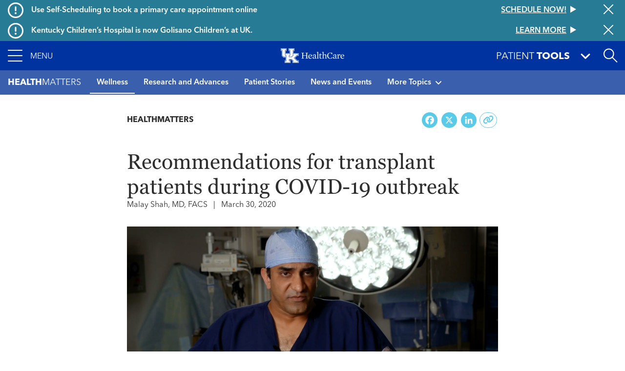

--- FILE ---
content_type: text/html; charset=UTF-8
request_url: https://ukhealthcare.uky.edu/wellness-community/blog/recommendations-transplant-patients-during-covid-19-outbreak
body_size: 16072
content:
<!DOCTYPE html>
<html  lang="en" dir="ltr" prefix="content: http://purl.org/rss/1.0/modules/content/  dc: http://purl.org/dc/terms/  foaf: http://xmlns.com/foaf/0.1/  og: http://ogp.me/ns#  rdfs: http://www.w3.org/2000/01/rdf-schema#  schema: http://schema.org/  sioc: http://rdfs.org/sioc/ns#  sioct: http://rdfs.org/sioc/types#  skos: http://www.w3.org/2004/02/skos/core#  xsd: http://www.w3.org/2001/XMLSchema# ">
  <head>
    <script>
      var redirectUrl = '/unsupported-browser';
      let checkIE = function () {
        var ua = window.navigator.userAgent;

        return ua.indexOf('MSIE ') >= 0 || ua.indexOf('Trident/') >= 0;
      }

      if (
        checkIE() &&
        redirectUrl &&
        window.location.pathname != redirectUrl
      ) {
        window.location.href = redirectUrl;
      }
    </script>
    <meta charset="utf-8" />
<script>var _paq = _paq || [];(function(){var u=(("https:" == document.location.protocol) ? "https://analytics.ukhc.org/" : "http://analytics.ukhc.org/");_paq.push(["setSiteId", "13"]);_paq.push(["setTrackerUrl", u+"matomo.php"]);if (!window.matomo_search_results_active) {_paq.push(["trackPageView"]);}_paq.push(["setIgnoreClasses", ["no-tracking","colorbox"]]);_paq.push(["enableLinkTracking"]);var d=document,g=d.createElement("script"),s=d.getElementsByTagName("script")[0];g.type="text/javascript";g.defer=true;g.async=true;g.src=u+"matomo.js";s.parentNode.insertBefore(g,s);})();</script>
<meta name="description" content="In this rapidly evolving situation, we are constantly learning more about who is at higher risk for severe illness from COVID-19. Early evidence …" />
<meta name="geo.region" content="US-" />
<meta name="geo.placename" content="," />
<link rel="canonical" href="https://ukhealthcare.uky.edu/wellness-community/blog/recommendations-transplant-patients-during-covid-19-outbreak" />
<link rel="image_src" href="https://ukhealthcare.uky.edu/sites/default/files/styles/seo/public/dr-malay-shah.png?itok=7kfhxFaB" />
<meta property="og:site_name" content="UK HealthCare" />
<meta property="og:url" content="https://ukhealthcare.uky.edu/wellness-community/blog/recommendations-transplant-patients-during-covid-19-outbreak" />
<meta property="og:title" content="Recommendations for transplant patients during COVID-19 outbreak" />
<meta property="og:description" content="In this rapidly evolving situation, we are constantly learning more about who is at higher risk for severe illness from COVID-19. Early evidence …" />
<meta property="og:image" content="https://ukhealthcare.uky.edu/sites/default/files/styles/seo/public/dr-malay-shah.png?itok=7kfhxFaB" />
<meta property="og:image:width" content="1200" />
<meta property="og:image:height" content="408" />
<meta property="og:image:alt" content="Dr. Malay Shah" />
<meta property="og:country_name" content="United States" />
<meta name="twitter:card" content="summary_large_image" />
<meta name="twitter:site" content="@uk_healthcare" />
<meta name="twitter:description" content="In this rapidly evolving situation, we are constantly learning more about who is at higher risk for severe illness from COVID-19. Early evidence …" />
<meta name="twitter:title" content="Recommendations for transplant patients during COVID-19 outbreak" />
<meta name="twitter:image:alt" content="Dr. Malay Shah" />
<meta name="twitter:image" content="https://ukhealthcare.uky.edu/sites/default/files/styles/seo/public/dr-malay-shah.png?itok=7kfhxFaB" />
<meta name="Generator" content="Drupal 10 (https://www.drupal.org)" />
<meta name="MobileOptimized" content="width" />
<meta name="HandheldFriendly" content="true" />
<meta name="viewport" content="width=device-width, initial-scale=1, shrink-to-fit=no" />
<script type="application/ld+json">{
    "@context": "https://schema.org",
    "@graph": [
        {
            "@type": "NewsArticle",
            "@id": "https://ukhealthcare.uky.edu/wellness-community/blog/recommendations-transplant-patients-during-covid-19-outbreak",
            "name": "Recommendations for transplant patients during COVID-19 outbreak",
            "headline": "Recommendations for Patients",
            "description": "In this rapidly evolving situation, we are constantly learning more about who is at higher risk for severe illness from COVID-19. Early evidence …",
            "keywords": [
                "Liver Transplant",
                "https://ukhealthcare.uky.edu/blog/Wellness",
                "https://ukhealthcare.uky.edu/blog/Transplant"
            ],
            "image": {
                "@type": "ImageObject",
                "representativeOfPage": "True",
                "url": "https://ukhealthcare.uky.edu/sites/default/files/styles/seo/public/dr-malay-shah.png?itok=7kfhxFaB",
                "width": "1200",
                "height": "408"
            },
            "datePublished": "2020-03-30T10:34:50-0400",
            "dateModified": "2024-04-12T07:23:38-0400",
            "author": {
                "@type": "Organization",
                "name": "Malay Shah, MD, FACS"
            },
            "publisher": {
                "@type": "MedicalOrganization",
                "@id": "https://ukhealthcare.uky.edu/",
                "name": "UK HealthCare",
                "url": "https://ukhealthcare.uky.edu/",
                "logo": {
                    "@type": "ImageObject",
                    "representativeOfPage": "True",
                    "url": "https://ukhealthcare.uky.edu/themes/custom/ukhc/logo.svg"
                }
            },
            "mainEntityOfPage": "https://ukhealthcare.uky.edu/wellness-community/blog/recommendations-transplant-patients-during-covid-19-outbreak"
        }
    ]
}</script>
<meta http-equiv="x-ua-compatible" content="ie=edge" />
<link rel="icon" href="/themes/custom/ukhc/favicon.ico" type="image/vnd.microsoft.icon" />
<script>window.a2a_config=window.a2a_config||{};a2a_config.callbacks=[];a2a_config.overlays=[];a2a_config.templates={};</script>

    <title>Recommendations for transplant patients during COVID-19 outbreak | UK Healthcare</title>
    <link rel="stylesheet" media="all" href="/sites/default/files/css/css_E3Peo_i2MAiGE-a39cgeq5ZoObeYQR6Qmkar-1xKo48.css?delta=0&amp;language=en&amp;theme=ukhc&amp;include=eJxlilEOAiEMRC9U4UimSAWyhZK2qHt7N2aNH_5MZt4bzNkFxx7xLOGuMhySiJsrzmtC1SaxsCTki_nObZR_PyQT0MsPu8WsayKHc8JExXJ8q33Nj4Q15krcrFIG282px4RGsLZ6ix3bgEejp8VPhi55Mb0BvJRHnw" />
<link rel="stylesheet" media="all" href="/sites/default/files/css/css_O69wYFaotwJcJVKY1kmIr_zPnBCZki-PyfO6qXWoBAA.css?delta=1&amp;language=en&amp;theme=ukhc&amp;include=eJxlilEOAiEMRC9U4UimSAWyhZK2qHt7N2aNH_5MZt4bzNkFxx7xLOGuMhySiJsrzmtC1SaxsCTki_nObZR_PyQT0MsPu8WsayKHc8JExXJ8q33Nj4Q15krcrFIG282px4RGsLZ6ix3bgEejp8VPhi55Mb0BvJRHnw" />
<link rel="stylesheet" media="print" href="/sites/default/files/css/css_-_Xfe_4iMvLynKWOuhJB0At29QNDt27BnkQnUoqiiEg.css?delta=2&amp;language=en&amp;theme=ukhc&amp;include=eJxlilEOAiEMRC9U4UimSAWyhZK2qHt7N2aNH_5MZt4bzNkFxx7xLOGuMhySiJsrzmtC1SaxsCTki_nObZR_PyQT0MsPu8WsayKHc8JExXJ8q33Nj4Q15krcrFIG282px4RGsLZ6ix3bgEejp8VPhi55Mb0BvJRHnw" />
<link rel="stylesheet" media="all" href="/sites/default/files/css/css_ro6SxdbkaiuKJ9QAtr-i44Kac409CJ5Y5ag_qsb11sA.css?delta=3&amp;language=en&amp;theme=ukhc&amp;include=eJxlilEOAiEMRC9U4UimSAWyhZK2qHt7N2aNH_5MZt4bzNkFxx7xLOGuMhySiJsrzmtC1SaxsCTki_nObZR_PyQT0MsPu8WsayKHc8JExXJ8q33Nj4Q15krcrFIG282px4RGsLZ6ix3bgEejp8VPhi55Mb0BvJRHnw" />

        
  </head>
  <body class="layout-no-sidebars page-node-4010 path-node page-node-type-news">
    <a href="#main-content" class="visually-hidden focusable skip-link">
      Skip to main content
    </a>
    
      <div class="dialog-off-canvas-main-canvas" data-off-canvas-main-canvas>
    <div class="page-container notransition">
  <div class="top-nav">
              <div class="ukhc-alerts">
          <section class="region region-alerts">
    <div class="views-element-container block block-views block-views-blockalert-banner-block-alert-banner-global" id="block-views-block-alert-banner-block-alert-banner-global">
  
    
      <div class="content">
      <div><div class="view view-alert-banner view-id-alert_banner view-display-id-block_alert_banner_global js-view-dom-id-be4d09dd14423871e77999cb29c52e66163b07713ec2fea55878f3611bd019f3">
  
    
      
  
      <div class="views-row">
    
<div  class="ukhc-alert ukhc-alert--level-1" alert-id="37186">
      <i class="far fa-exclamation-circle fa-2x"></i>
    <h6 class="ukhc-alert--headline pl-3">
    Use Self-Scheduling to book a primary care appointment online
  </h6>
  <h6 class="ukhc-alert--link">
    <a
  href="/scheduling?source=ribbon"
  class="btn btn-link"
  >
  <div class="btn-link__text">
    Schedule now!
  </div>
  <svg class="triangle-svg" fill="currentColor" xmlns="http://www.w3.org/2000/svg" width="12" height="14" viewBox="0 0 12 14">
    <path id="Triangle" d="M7,0l7,12H0Z" transform="translate(12) rotate(90)" />
  </svg>
</a>

  </h6>
  <button class="ukhc-alert--close" aria-label="Close alert">
    <i class="fal fa-times fa-2x"></i>
  </button>
</div>

  </div>
    <div class="views-row">
    
<div  class="ukhc-alert ukhc-alert--level-1" alert-id="40991">
      <i class="far fa-exclamation-circle fa-2x"></i>
    <h6 class="ukhc-alert--headline pl-3">
    Kentucky Children’s Hospital is now Golisano Children’s at UK.
  </h6>
  <h6 class="ukhc-alert--link">
    <a
  href="/introducing-golisano-childrens-uk"
  class="btn btn-link"
  >
  <div class="btn-link__text">
    Learn More
  </div>
  <svg class="triangle-svg" fill="currentColor" xmlns="http://www.w3.org/2000/svg" width="12" height="14" viewBox="0 0 12 14">
    <path id="Triangle" d="M7,0l7,12H0Z" transform="translate(12) rotate(90)" />
  </svg>
</a>

  </h6>
  <button class="ukhc-alert--close" aria-label="Close alert">
    <i class="fal fa-times fa-2x"></i>
  </button>
</div>

  </div>


  
          </div>
</div>

    </div>
  </div>

  </section>

      </div>
    
                      <div
  role="banner"
  aria-label="Site header"
   class="header"
>
  <nav
    class="navbar-menu"
    role="button"
    tabindex="0"
    aria-label="Expand navigation menu"
  >
    <div class="navbar-menu__icon">
      <span></span>
      <span></span>
      <span></span>
      <span></span>
    </div>
    <span class="navbar-menu__label">Menu</span>
  </nav>
  <a
    href="/"
    class="header__logo-link"
  >
    <img
      class="header__logo"
      src="https://ukhealthcare.uky.edu/themes/custom/ukhc/images/ukhc-logo-small.png"
      alt="UK HealthCare Logo"
    />
  </a>
  <div class="flex-grow-1"></div>
  <div
    class="patient-tools-toggle notransition-onresize"
    role="button"
    tabindex="0"
  >
    <div class="pt-1">
      <span>Patient</span>
      <b>Tools</b>
    </div>
    <i class="fas fa-lg fa-angle-down"></i>
  </div>
  <div id="search-drawer">
    <div
      id="search-toggle"
      class="header-search-toggle"
      role="button"
      aria-expanded="false"
      aria-label="Open site search"
      tabindex="0"
    ></div>
  </div>
    <section class="region region-navigation">
    <div  id="block-ukhc-main-menu">
  
<div
  class="side-menu"
  data-level="0"
>
    <ul class="side-menu__items">
    <li class="side-menu__item"></li>
  </ul>
</div>
<div
  class="side-menu"
  data-level="1"
>
  <div class="side-menu__header">
    <span class="side-menu__logo-link">
      <img
        class="side-menu__logo"
        src="https://ukhealthcare.uky.edu/themes/custom/ukhc/images/ukhc-logo-small.png"
        alt="UK HealthCare Logo"
      />
    </span>
  </div>
    <div
    class="side-menu__sub"
    tabindex="-1"
  >
                    <ul id="block-ukhc-main-menu" block="block-ukhc-main-menu" class="clearfix side-menu__items">
            <li
        class="side-menu__item"
      >
                  <a href="/">
                <span class="side-menu__link-title">Home</span>
                          </a>
              </li>
            <li
        class="side-menu__item has-children"
      >
                  <div role="button" tabindex="0">
                <span class="side-menu__link-title">Find Care</span>
                  <i class="fas fa-angle-right"></i>
                                    <ul id="block-ukhc-main-menu" block="block-ukhc-main-menu" class="clearfix side-menu__items d-none">
            <li
        class="side-menu__item has-children"
      >
                  <div role="button" tabindex="0">
                <span class="side-menu__link-title">Services</span>
                  <i class="fas fa-angle-right"></i>
                                    <ul id="block-ukhc-main-menu" block="block-ukhc-main-menu" class="clearfix side-menu__items d-none">
            <li
        class="side-menu__item"
      >
                  <a href="/services">
                <span class="side-menu__link-title">All Services A-Z</span>
                          </a>
              </li>
            <li
        class="side-menu__item"
      >
                  <a href="/markey-cancer-center">
                <span class="side-menu__link-title">Markey Cancer Center</span>
                          </a>
              </li>
            <li
        class="side-menu__item"
      >
                  <a href="/gill-heart-vascular-institute">
                <span class="side-menu__link-title">Gill Heart &amp; Vascular Institute</span>
                          </a>
              </li>
            <li
        class="side-menu__item"
      >
                  <a href="/barnstable-brown-diabetes-center">
                <span class="side-menu__link-title">Barnstable Brown Diabetes Center</span>
                          </a>
              </li>
            <li
        class="side-menu__item"
      >
                  <a href="/golisano-childrens-uk">
                <span class="side-menu__link-title">Golisano Children&#039;s at UK</span>
                          </a>
              </li>
            <li
        class="side-menu__item"
      >
                  <a href="/kentucky-neuroscience-institute">
                <span class="side-menu__link-title">Kentucky Neuroscience Institute</span>
                          </a>
              </li>
            <li
        class="side-menu__item"
      >
                  <a href="/orthopaedic-surgery-sports-medicine">
                <span class="side-menu__link-title">Orthopaedic Surgery &amp; Sports Medicine</span>
                          </a>
              </li>
            <li
        class="side-menu__item"
      >
                  <a href="/digestive-health-program">
                <span class="side-menu__link-title">Digestive Health</span>
                          </a>
              </li>
            <li
        class="side-menu__item"
      >
                  <a href="/transplant-center">
                <span class="side-menu__link-title">Transplant</span>
                          </a>
              </li>
            <li
        class="side-menu__item"
      >
                  <a href="/primary-care">
                <span class="side-menu__link-title">Primary Care</span>
                          </a>
              </li>
            <li
        class="side-menu__item"
      >
                  <a href="/services/acute-urgent-care">
                <span class="side-menu__link-title">Emergency Department</span>
                          </a>
              </li>
            <li
        class="side-menu__item"
      >
                  <a href="/appointment">
                <span class="side-menu__link-title">Appointments</span>
                          </a>
              </li>
          </ul>
  
                          </div>
              </li>
            <li
        class="side-menu__item"
      >
                  <a href="/search#conditions-and-treatments/test">
                <span class="side-menu__link-title">Tests &amp; Exams</span>
                          </a>
              </li>
            <li
        class="side-menu__item"
      >
                  <a href="/search#locations">
                <span class="side-menu__link-title">Locations</span>
                          </a>
              </li>
            <li
        class="side-menu__item"
      >
                  <a href="/search#doctors">
                <span class="side-menu__link-title">Find a Doctor</span>
                          </a>
              </li>
            <li
        class="side-menu__item"
      >
                  <a href="/scheduling?source=mainmenu">
                <span class="side-menu__link-title">Schedule an Appointment</span>
                          </a>
              </li>
            <li
        class="side-menu__item"
      >
                  <a href="/mychart">
                <span class="side-menu__link-title">MyChart</span>
                          </a>
              </li>
          </ul>
  
                          </div>
              </li>
            <li
        class="side-menu__item has-children"
      >
                  <div role="button" tabindex="0">
                <span class="side-menu__link-title">Patient Resources</span>
                  <i class="fas fa-angle-right"></i>
                                    <ul id="block-ukhc-main-menu" block="block-ukhc-main-menu" class="clearfix side-menu__items d-none">
            <li
        class="side-menu__item"
      >
                  <a href="/patients-visitors/patients">
                <span class="side-menu__link-title">For Patients</span>
                          </a>
              </li>
            <li
        class="side-menu__item"
      >
                  <a href="/patients-visitors/amenities-resources">
                <span class="side-menu__link-title">Amenities &amp; Resources A-Z</span>
                          </a>
              </li>
            <li
        class="side-menu__item has-children"
      >
                  <div role="button" tabindex="0">
                <span class="side-menu__link-title">Appointment Request</span>
                  <i class="fas fa-angle-right"></i>
                                    <ul id="block-ukhc-main-menu" block="block-ukhc-main-menu" class="clearfix side-menu__items d-none">
            <li
        class="side-menu__item"
      >
                  <a href="/scheduling?source=mainmenu">
                <span class="side-menu__link-title">Schedule an appointment</span>
                          </a>
              </li>
            <li
        class="side-menu__item"
      >
                  <a href="/wellness-community/blog/appointment-reminders-now-available-text-message">
                <span class="side-menu__link-title">Appointment reminders</span>
                          </a>
              </li>
            <li
        class="side-menu__item"
      >
                  <a href="/mychart">
                <span class="side-menu__link-title">MyChart</span>
                          </a>
              </li>
            <li
        class="side-menu__item"
      >
                  <a href="/patients-visitors/patients/policies/privacy-policy">
                <span class="side-menu__link-title">Patient Notice of Privacy Practices</span>
                          </a>
              </li>
          </ul>
  
                          </div>
              </li>
            <li
        class="side-menu__item"
      >
                  <a href="/patients-visitors/patients/become-patient">
                <span class="side-menu__link-title">Become a Patient</span>
                          </a>
              </li>
            <li
        class="side-menu__item"
      >
                  <a href="/patients-visitors/patients/clinical-trials">
                <span class="side-menu__link-title">Clinical Trials</span>
                          </a>
              </li>
            <li
        class="side-menu__item"
      >
                  <a href="/patients-visitors/patients/jacobs-health-education-center">
                <span class="side-menu__link-title">Don and Cathy Jacobs Health Education Center</span>
                          </a>
              </li>
            <li
        class="side-menu__item"
      >
                  <a href="/patients-visitors/patients/interpreter-services">
                <span class="side-menu__link-title">Interpreter Services</span>
                          </a>
              </li>
            <li
        class="side-menu__item has-children"
      >
                  <div role="button" tabindex="0">
                <span class="side-menu__link-title">Insurance &amp; Billing</span>
                  <i class="fas fa-angle-right"></i>
                                    <ul id="block-ukhc-main-menu" block="block-ukhc-main-menu" class="clearfix side-menu__items d-none">
            <li
        class="side-menu__item"
      >
                  <a href="/patients-visitors/patients/payment-insurance/in-network-insurance-plans">
                <span class="side-menu__link-title">In-Network Insurance Plans</span>
                          </a>
              </li>
            <li
        class="side-menu__item"
      >
                  <a href="/patients-visitors/patients/payment-insurance/refunds">
                <span class="side-menu__link-title">Refunds</span>
                          </a>
              </li>
            <li
        class="side-menu__item"
      >
                  <a href="/mychart">
                <span class="side-menu__link-title">Visit MyChart</span>
                          </a>
              </li>
          </ul>
  
                          </div>
              </li>
            <li
        class="side-menu__item"
      >
                  <a href="/hospitals-clinics">
                <span class="side-menu__link-title">Maps &amp; Directions</span>
                          </a>
              </li>
            <li
        class="side-menu__item has-children"
      >
                  <div data-url="/patients-visitors/patients/medical-records" role="button" tabindex="0">
                <span class="side-menu__link-title">Medical Records</span>
                  <i class="fas fa-angle-right"></i>
                                    <ul id="block-ukhc-main-menu" block="block-ukhc-main-menu" class="clearfix side-menu__items d-none">
            <li
        class="side-menu__item"
      >
                  <a href="/mychart">
                <span class="side-menu__link-title">MyChart</span>
                          </a>
              </li>
          </ul>
  
                          </a>
              </li>
            <li
        class="side-menu__item"
      >
                  <a href="/patients-visitors/patients/pastoral-care">
                <span class="side-menu__link-title">Pastoral Care</span>
                          </a>
              </li>
            <li
        class="side-menu__item"
      >
                  <a href="/mychart">
                <span class="side-menu__link-title">MyChart</span>
                          </a>
              </li>
            <li
        class="side-menu__item"
      >
                  <a href="/patients-visitors/patients/office-patient-experience">
                <span class="side-menu__link-title">Office of Patient Experience</span>
                          </a>
              </li>
            <li
        class="side-menu__item"
      >
                  <a href="/search#locations?s=eJyrViosTS2qVLJSKshILMpNTK5UqgUAS8oHRg%3D%3D">
                <span class="side-menu__link-title">Pharmacy Locations</span>
                          </a>
              </li>
            <li
        class="side-menu__item has-children"
      >
                  <div data-url="/patients-visitors/patients/policies" role="button" tabindex="0">
                <span class="side-menu__link-title">Policy</span>
                  <i class="fas fa-angle-right"></i>
                                    <ul id="block-ukhc-main-menu" block="block-ukhc-main-menu" class="clearfix side-menu__items d-none">
            <li
        class="side-menu__item"
      >
                  <a href="/pharmacy-services/patients/advance-directives">
                <span class="side-menu__link-title">About Advance Directives</span>
                          </a>
              </li>
            <li
        class="side-menu__item"
      >
                  <a href="/patients-visitors/patients/policies/privacy-policy">
                <span class="side-menu__link-title">Privacy Policy</span>
                          </a>
              </li>
            <li
        class="side-menu__item"
      >
                  <a href="/patients-visitors/patients/notice-nondiscrimination">
                <span class="side-menu__link-title">Notice of Nondiscrimination for UK Health Programs &amp; Activities</span>
                          </a>
              </li>
          </ul>
  
                          </a>
              </li>
            <li
        class="side-menu__item has-children"
      >
                  <div data-url="/blog" role="button" tabindex="0">
                <span class="side-menu__link-title">HealthMatters Blog</span>
                  <i class="fas fa-angle-right"></i>
                                    <ul id="block-ukhc-main-menu" block="block-ukhc-main-menu" class="clearfix side-menu__items d-none">
            <li
        class="side-menu__item"
      >
                  <a href="/email">
                <span class="side-menu__link-title">Subscribe to HealthMatters</span>
                          </a>
              </li>
          </ul>
  
                          </a>
              </li>
            <li
        class="side-menu__item"
      >
                  <a href="/wellness-community">
                <span class="side-menu__link-title">Wellness &amp; Community</span>
                          </a>
              </li>
            <li
        class="side-menu__item"
      >
                  <a href="/food-health-alliance">
                <span class="side-menu__link-title">Food as Health Alliance</span>
                          </a>
              </li>
          </ul>
  
                          </div>
              </li>
            <li
        class="side-menu__item has-children"
      >
                  <div role="button" tabindex="0">
                <span class="side-menu__link-title">Visitor Resources</span>
                  <i class="fas fa-angle-right"></i>
                                    <ul id="block-ukhc-main-menu" block="block-ukhc-main-menu" class="clearfix side-menu__items d-none">
            <li
        class="side-menu__item"
      >
                  <a href="/patients-visitors/visitors">
                <span class="side-menu__link-title">For Visitors</span>
                          </a>
              </li>
            <li
        class="side-menu__item"
      >
                  <a href="/patients-visitors/amenities-resources">
                <span class="side-menu__link-title">Amenities &amp; Resources A-Z</span>
                          </a>
              </li>
            <li
        class="side-menu__item"
      >
                  <a href="/patients-visitors/visitors/food-lodging">
                <span class="side-menu__link-title">Food &amp; Lodging</span>
                          </a>
              </li>
            <li
        class="side-menu__item has-children"
      >
                  <div data-url="/patients-visitors/patients/payment-insurance/in-network-insurance-plans" role="button" tabindex="0">
                <span class="side-menu__link-title">Insurance &amp; Billing</span>
                  <i class="fas fa-angle-right"></i>
                                    <ul id="block-ukhc-main-menu" block="block-ukhc-main-menu" class="clearfix side-menu__items d-none">
            <li
        class="side-menu__item"
      >
                  <a href="/patients-visitors/patients/payment-insurance">
                <span class="side-menu__link-title">Pay your bill</span>
                          </a>
              </li>
          </ul>
  
                          </a>
              </li>
            <li
        class="side-menu__item"
      >
                  <a href="/hospitals-clinics">
                <span class="side-menu__link-title">Maps &amp; Directions</span>
                          </a>
              </li>
            <li
        class="side-menu__item"
      >
                  <a href="/patients-visitors/visitors#section-45181">
                <span class="side-menu__link-title">Patient&#039;s Condition &amp; Phone Number</span>
                          </a>
              </li>
            <li
        class="side-menu__item"
      >
                  <a href="/search#locations?s=eJyrViosTS2qVLJSKshILMpNTK5UqgUAS8oHRg%3D%3D">
                <span class="side-menu__link-title">Pharmacy Locations</span>
                          </a>
              </li>
            <li
        class="side-menu__item has-children"
      >
                  <div role="button" tabindex="0">
                <span class="side-menu__link-title">Policy</span>
                  <i class="fas fa-angle-right"></i>
                                    <ul id="block-ukhc-main-menu" block="block-ukhc-main-menu" class="clearfix side-menu__items d-none">
            <li
        class="side-menu__item"
      >
                  <a href="/pharmacy-services/patients/advance-directives">
                <span class="side-menu__link-title">About Advance Directives</span>
                          </a>
              </li>
            <li
        class="side-menu__item"
      >
                  <a href="/patients-visitors/patients/policies#section-43471">
                <span class="side-menu__link-title">About AIDS</span>
                          </a>
              </li>
            <li
        class="side-menu__item"
      >
                  <a href="/patients-visitors/patients/policies/privacy-policy">
                <span class="side-menu__link-title">Privacy Policy</span>
                          </a>
              </li>
            <li
        class="side-menu__item"
      >
                  <a href="/patients-visitors/patients/policies#section-43501">
                <span class="side-menu__link-title">Tobacco Free Policy</span>
                          </a>
              </li>
            <li
        class="side-menu__item"
      >
                  <a href="/sites/default/files/authorizations-and-agreements-050619.pdf">
                <span class="side-menu__link-title">Authorizations &amp; agreements</span>
                          </a>
              </li>
            <li
        class="side-menu__item"
      >
                  <a href="/sites/default/files/authorizations-and-agreements-spanish_1.pdf">
                <span class="side-menu__link-title">Autorizaciones y Convenios</span>
                          </a>
              </li>
            <li
        class="side-menu__item"
      >
                  <a href="/patients-visitors/patients/notice-nondiscrimination">
                <span class="side-menu__link-title">Notice of Nondiscrimination for UK Health Programs &amp; Activities</span>
                          </a>
              </li>
          </ul>
  
                          </div>
              </li>
            <li
        class="side-menu__item has-children"
      >
                  <div data-url="/patients-visitors/visitors/patient-mail-flowers-gifts" role="button" tabindex="0">
                <span class="side-menu__link-title">Sending Gifts &amp; Flowers</span>
                  <i class="fas fa-angle-right"></i>
                                    <ul id="block-ukhc-main-menu" block="block-ukhc-main-menu" class="clearfix side-menu__items d-none">
            <li
        class="side-menu__item"
      >
                  <a href="/markey-cancer-center/cancer-support-services/e-greeting">
                <span class="side-menu__link-title">Mail &amp; eGreetings</span>
                          </a>
              </li>
          </ul>
  
                          </a>
              </li>
            <li
        class="side-menu__item"
      >
                  <a href="/philanthropy/expressions-of-gratitude">
                <span class="side-menu__link-title">Thank a Great Provider</span>
                          </a>
              </li>
          </ul>
  
                          </div>
              </li>
            <li
        class="side-menu__item has-children"
      >
                  <div role="button" tabindex="0">
                <span class="side-menu__link-title">Provider Resources</span>
                  <i class="fas fa-angle-right"></i>
                                    <ul id="block-ukhc-main-menu" block="block-ukhc-main-menu" class="clearfix side-menu__items d-none">
            <li
        class="side-menu__item"
      >
                  <a href="/referral">
                <span class="side-menu__link-title">Refer a Patient</span>
                          </a>
              </li>
            <li
        class="side-menu__item"
      >
                  <a href="/search#doctors">
                <span class="side-menu__link-title">Find a Doctor</span>
                          </a>
              </li>
            <li
        class="side-menu__item has-children"
      >
                  <div role="button" tabindex="0">
                <span class="side-menu__link-title">Provider Portal</span>
                  <i class="fas fa-angle-right"></i>
                                    <ul id="block-ukhc-main-menu" block="block-ukhc-main-menu" class="clearfix side-menu__items d-none">
            <li
        class="side-menu__item"
      >
                  <a href="/medical-professionals/physician-portal">
                <span class="side-menu__link-title">Learn More</span>
                          </a>
              </li>
            <li
        class="side-menu__item"
      >
                  <a href="https://link.uky.edu/EpicCareLink/common/account_request_main.asp">
                <span class="side-menu__link-title">Request a Login</span>
                          </a>
              </li>
          </ul>
  
                          </div>
              </li>
            <li
        class="side-menu__item has-children"
      >
                  <div role="button" tabindex="0">
                <span class="side-menu__link-title">Employee Resources</span>
                  <i class="fas fa-angle-right"></i>
                                    <ul id="block-ukhc-main-menu" block="block-ukhc-main-menu" class="clearfix side-menu__items d-none">
            <li
        class="side-menu__item"
      >
                  <a href="https://theloop.ukhc.org/login?returnUrl=/Interact/Pages/Content/Document.aspx%3Fid%3D3254">
                <span class="side-menu__link-title">CareWeb</span>
                          </a>
              </li>
            <li
        class="side-menu__item"
      >
                  <a href="/staff/corporate-compliance">
                <span class="side-menu__link-title">Corporate Compliance</span>
                          </a>
              </li>
            <li
        class="side-menu__item"
      >
                  <a href="mailto:itshelpdesk@uky.edu">
                <span class="side-menu__link-title">Information Technology</span>
                          </a>
              </li>
            <li
        class="side-menu__item"
      >
                  <a href="/doctors-providers/manage-your-profile-photo">
                <span class="side-menu__link-title">Manage Your Profile</span>
                          </a>
              </li>
            <li
        class="side-menu__item"
      >
                  <a href="/staff/brand-strategy">
                <span class="side-menu__link-title">Brand Strategy</span>
                          </a>
              </li>
            <li
        class="side-menu__item"
      >
                  <a href="/university-health-service/employee-health">
                <span class="side-menu__link-title">Employee Health</span>
                          </a>
              </li>
            <li
        class="side-menu__item"
      >
                  <a href="/EnterpriseLearning">
                <span class="side-menu__link-title">Enterprise Learning</span>
                          </a>
              </li>
            <li
        class="side-menu__item"
      >
                  <a href="https://www.uky.edu/hr/home">
                <span class="side-menu__link-title">UK Human Resources</span>
                          </a>
              </li>
            <li
        class="side-menu__item"
      >
                  <a href="https://www.uky.edu/linkblue/">
                <span class="side-menu__link-title">Link Blue</span>
                          </a>
              </li>
            <li
        class="side-menu__item"
      >
                  <a href="/directory">
                <span class="side-menu__link-title">Department Phone Directory</span>
                          </a>
              </li>
            <li
        class="side-menu__item"
      >
                  <a href="/quality-safety">
                <span class="side-menu__link-title">Quality &amp; Safety</span>
                          </a>
              </li>
          </ul>
  
                          </div>
              </li>
            <li
        class="side-menu__item has-children"
      >
                  <div data-url="/research" role="button" tabindex="0">
                <span class="side-menu__link-title">Research</span>
                  <i class="fas fa-angle-right"></i>
                                    <ul id="block-ukhc-main-menu" block="block-ukhc-main-menu" class="clearfix side-menu__items d-none">
            <li
        class="side-menu__item"
      >
                  <a href="/markey-cancer-center/clinical-trials">
                <span class="side-menu__link-title">Cancer Clinical Trials</span>
                          </a>
              </li>
          </ul>
  
                          </a>
              </li>
            <li
        class="side-menu__item has-children"
      >
                  <div data-url="/doctors-providers/advanced-practice-providers" role="button" tabindex="0">
                <span class="side-menu__link-title">Advanced Practice Providers</span>
                  <i class="fas fa-angle-right"></i>
                                    <ul id="block-ukhc-main-menu" block="block-ukhc-main-menu" class="clearfix side-menu__items d-none">
            <li
        class="side-menu__item"
      >
                  <a href="/doctors-providers/advanced-practice-providers/directory">
                <span class="side-menu__link-title">Directory</span>
                          </a>
              </li>
            <li
        class="side-menu__item"
      >
                  <a href="/doctors-providers/advanced-practice-providers/resources">
                <span class="side-menu__link-title">Resources</span>
                          </a>
              </li>
          </ul>
  
                          </a>
              </li>
            <li
        class="side-menu__item"
      >
                  <a href="/bioethics-program">
                <span class="side-menu__link-title">Bioethics</span>
                          </a>
              </li>
            <li
        class="side-menu__item"
      >
                  <a href="/golisano-childrens-uk/services/emergency-urgent-care/emergency-transport">
                <span class="side-menu__link-title">Emergency Transport</span>
                          </a>
              </li>
            <li
        class="side-menu__item"
      >
                  <a href="/doctors-providers/physician-liaison-program">
                <span class="side-menu__link-title">Physician Liaison Program</span>
                          </a>
              </li>
            <li
        class="side-menu__item"
      >
                  <a href="/doctors-providers/provider-resources/ukmds">
                <span class="side-menu__link-title">UK•MDs Medical Contact Center</span>
                          </a>
              </li>
            <li
        class="side-menu__item"
      >
                  <a href="/employment-uk-healthcare">
                <span class="side-menu__link-title">Employment</span>
                          </a>
              </li>
          </ul>
  
                          </div>
              </li>
            <li
        class="side-menu__item has-children"
      >
                  <div data-url="/doctors-providers/nursing" role="button" tabindex="0">
                <span class="side-menu__link-title">Nursing</span>
                  <i class="fas fa-angle-right"></i>
                                    <ul id="block-ukhc-main-menu" block="block-ukhc-main-menu" class="clearfix side-menu__items d-none">
            <li
        class="side-menu__item"
      >
                  <a href="/doctors-providers/nursing/strategic-plan/mission-vision-values-philosophy">
                <span class="side-menu__link-title">Mission/Vision</span>
                          </a>
              </li>
            <li
        class="side-menu__item"
      >
                  <a href="/doctors-providers/nursing/leadership">
                <span class="side-menu__link-title">Leadership</span>
                          </a>
              </li>
            <li
        class="side-menu__item has-children"
      >
                  <div data-url="/doctors-providers/nursing/positions" role="button" tabindex="0">
                <span class="side-menu__link-title">Employment</span>
                  <i class="fas fa-angle-right"></i>
                                    <ul id="block-ukhc-main-menu" block="block-ukhc-main-menu" class="clearfix side-menu__items d-none">
            <li
        class="side-menu__item"
      >
                  <a href="/eastern-state-hospital/careers-volunteer">
                <span class="side-menu__link-title">Employment at Eastern State Hospital</span>
                          </a>
              </li>
          </ul>
  
                          </a>
              </li>
            <li
        class="side-menu__item has-children"
      >
                  <div data-url="/doctors-providers/nursing/nursing-education" role="button" tabindex="0">
                <span class="side-menu__link-title">Education</span>
                  <i class="fas fa-angle-right"></i>
                                    <ul id="block-ukhc-main-menu" block="block-ukhc-main-menu" class="clearfix side-menu__items d-none">
            <li
        class="side-menu__item"
      >
                  <a href="/doctors-providers/nursing/nursing-education/residency-program">
                <span class="side-menu__link-title">Nurse Residency Program</span>
                          </a>
              </li>
            <li
        class="side-menu__item"
      >
                  <a href="/doctors-providers/nursing/nursing-education/continuing-education">
                <span class="side-menu__link-title">Continuing Nursing Education</span>
                          </a>
              </li>
            <li
        class="side-menu__item"
      >
                  <a href="/doctors-providers/nursing/nursing-education/staff-development">
                <span class="side-menu__link-title">Nursing Staff Development</span>
                          </a>
              </li>
            <li
        class="side-menu__item"
      >
                  <a href="/doctors-providers/nursing/nursing-education/registered-nurse-internships">
                <span class="side-menu__link-title">Registered Nurse (RN) Internships</span>
                          </a>
              </li>
            <li
        class="side-menu__item"
      >
                  <a href="/doctors-providers/nursing/nursing-education/snap">
                <span class="side-menu__link-title">Student Nurse Academic Practicum (SNAP)</span>
                          </a>
              </li>
            <li
        class="side-menu__item"
      >
                  <a href="/doctors-providers/nursing/nursing-education/tuition-assistance">
                <span class="side-menu__link-title">Tuition Reimbursement</span>
                          </a>
              </li>
          </ul>
  
                          </a>
              </li>
            <li
        class="side-menu__item has-children"
      >
                  <div role="button" tabindex="0">
                <span class="side-menu__link-title">Patient Care Areas</span>
                  <i class="fas fa-angle-right"></i>
                                    <ul id="block-ukhc-main-menu" block="block-ukhc-main-menu" class="clearfix side-menu__items d-none">
            <li
        class="side-menu__item"
      >
                  <a href="/doctors-providers/nursing/nursing-patient-care-areas/acute-care">
                <span class="side-menu__link-title">Acute Care Nursing</span>
                          </a>
              </li>
            <li
        class="side-menu__item"
      >
                  <a href="/doctors-providers/nursing/nursing-patient-care-areas/behavioral-health">
                <span class="side-menu__link-title">Behavioral Health Nurse Services</span>
                          </a>
              </li>
            <li
        class="side-menu__item"
      >
                  <a href="/doctors-providers/nursing/nursing-patient-care-areas/central-monitoring-system">
                <span class="side-menu__link-title">Central Monitoring System</span>
                          </a>
              </li>
            <li
        class="side-menu__item"
      >
                  <a href="/doctors-providers/nursing/nursing-patient-care-areas/critical-care">
                <span class="side-menu__link-title">Critical Care Nursing</span>
                          </a>
              </li>
            <li
        class="side-menu__item"
      >
                  <a href="/doctors-providers/nursing/nursing-patient-care-areas/emergency-services">
                <span class="side-menu__link-title">Emergency Services</span>
                          </a>
              </li>
            <li
        class="side-menu__item"
      >
                  <a href="/doctors-providers/nursing/nursing-patient-care-areas/maternal-care">
                <span class="side-menu__link-title">Maternal Care Area Nursing</span>
                          </a>
              </li>
            <li
        class="side-menu__item"
      >
                  <a href="/medical-professionals/nursing/nursing-patient-care-areas/cancer">
                <span class="side-menu__link-title">Markey Cancer Center Nursing</span>
                          </a>
              </li>
            <li
        class="side-menu__item"
      >
                  <a href="/doctors-providers/nursing/nursing-patient-care-areas/golisano-childrens-uk">
                <span class="side-menu__link-title">Nursing at Golisano Children&#039;s at UK</span>
                          </a>
              </li>
            <li
        class="side-menu__item"
      >
                  <a href="/doctors-providers/nursing/nursing-patient-care-areas/per-diem">
                <span class="side-menu__link-title">Per Diem Nursing Pool</span>
                          </a>
              </li>
            <li
        class="side-menu__item"
      >
                  <a href="/doctors-providers/nursing/nursing-patient-care-areas/perioperative">
                <span class="side-menu__link-title">Perioperative Nursing Services</span>
                          </a>
              </li>
            <li
        class="side-menu__item"
      >
                  <a href="/doctors-providers/nursing/nursing-patient-care-areas/rapid-response">
                <span class="side-menu__link-title">Rapid Response Nursing Teams</span>
                          </a>
              </li>
            <li
        class="side-menu__item"
      >
                  <a href="/doctors-providers/nursing/nursing-patient-care-areas/special-services">
                <span class="side-menu__link-title">Nursing Special Services</span>
                          </a>
              </li>
            <li
        class="side-menu__item"
      >
                  <a href="/doctors-providers/nursing/nursing-patient-care-areas/transplant">
                <span class="side-menu__link-title">Ambulatory Care Nursing Services</span>
                          </a>
              </li>
          </ul>
  
                          </div>
              </li>
            <li
        class="side-menu__item has-children"
      >
                  <div data-url="https://ukhealthcare.uky.edu/doctors-providers/nursing/nursing-professional-practice" role="button" tabindex="0">
                <span class="side-menu__link-title">Professional Practice</span>
                  <i class="fas fa-angle-right"></i>
                                    <ul id="block-ukhc-main-menu" block="block-ukhc-main-menu" class="clearfix side-menu__items d-none">
            <li
        class="side-menu__item"
      >
                  <a href="/doctors-providers/nursing/nursing-patient-care-areas/advanced-practice">
                <span class="side-menu__link-title">Advanced Practice</span>
                          </a>
              </li>
            <li
        class="side-menu__item"
      >
                  <a href="/medical-professionals/nursing/nursing-professional-practice/care-delivery-model">
                <span class="side-menu__link-title">Care Delivery Model</span>
                          </a>
              </li>
            <li
        class="side-menu__item"
      >
                  <a href="/doctors-providers/nursing/nursing-professional-practice/certifications">
                <span class="side-menu__link-title">Certifications</span>
                          </a>
              </li>
            <li
        class="side-menu__item"
      >
                  <a href="/doctors-providers/nursing/career-center">
                <span class="side-menu__link-title">Career Center</span>
                          </a>
              </li>
            <li
        class="side-menu__item"
      >
                  <a href="/doctors-providers/nursing/nursing-professional-practice/clinical-nurse-expert">
                <span class="side-menu__link-title">Clinical Nurse Expert</span>
                          </a>
              </li>
            <li
        class="side-menu__item"
      >
                  <a href="/doctors-providers/nursing/community-outreach">
                <span class="side-menu__link-title">Community Outreach</span>
                          </a>
              </li>
            <li
        class="side-menu__item"
      >
                  <a href="/doctors-providers/nursing/nursing-professional-practice/professional-advancement">
                <span class="side-menu__link-title">Professional Advancement</span>
                          </a>
              </li>
            <li
        class="side-menu__item"
      >
                  <a href="/doctors-providers/nursing/nursing-professional-practice/professional-practice-model">
                <span class="side-menu__link-title">Professional Practice Model</span>
                          </a>
              </li>
            <li
        class="side-menu__item"
      >
                  <a href="/doctors-providers/nursing/nursing-professional-practice/research">
                <span class="side-menu__link-title">Research</span>
                          </a>
              </li>
            <li
        class="side-menu__item"
      >
                  <a href="/doctors-providers/nursing/nursing-professional-practice/service-line-triads">
                <span class="side-menu__link-title">Service Line Triads</span>
                          </a>
              </li>
          </ul>
  
                          </a>
              </li>
          </ul>
  
                          </a>
              </li>
            <li
        class="side-menu__item"
      >
                  <a href="/search#locations">
                <span class="side-menu__link-title">Locations</span>
                          </a>
              </li>
            <li
        class="side-menu__item has-children"
      >
                  <div role="button" tabindex="0">
                <span class="side-menu__link-title">Research</span>
                  <i class="fas fa-angle-right"></i>
                                    <ul id="block-ukhc-main-menu" block="block-ukhc-main-menu" class="clearfix side-menu__items d-none">
            <li
        class="side-menu__item"
      >
                  <a href="/research">
                <span class="side-menu__link-title">UK HealthCare Research</span>
                          </a>
              </li>
            <li
        class="side-menu__item has-children"
      >
                  <div role="button" tabindex="0">
                <span class="side-menu__link-title">Research Centers</span>
                  <i class="fas fa-angle-right"></i>
                                    <ul id="block-ukhc-main-menu" block="block-ukhc-main-menu" class="clearfix side-menu__items d-none">
            <li
        class="side-menu__item"
      >
                  <a href="/genomics-core-laboratory">
                <span class="side-menu__link-title">Genomics Core Laboratory</span>
                          </a>
              </li>
            <li
        class="side-menu__item"
      >
                  <a href="/uk-sanders-brown-center-aging">
                <span class="side-menu__link-title">Sanders-Brown Center on Aging</span>
                          </a>
              </li>
          </ul>
  
                          </div>
              </li>
            <li
        class="side-menu__item"
      >
                  <a href="/patients-visitors/patients/clinical-trials">
                <span class="side-menu__link-title">Clinical Trials</span>
                          </a>
              </li>
            <li
        class="side-menu__item"
      >
                  <a href="/researchers">
                <span class="side-menu__link-title">Cancer Researcher Directory</span>
                          </a>
              </li>
          </ul>
  
                          </div>
              </li>
            <li
        class="side-menu__item has-children"
      >
                  <div role="button" tabindex="0">
                <span class="side-menu__link-title">About</span>
                  <i class="fas fa-angle-right"></i>
                                    <ul id="block-ukhc-main-menu" block="block-ukhc-main-menu" class="clearfix side-menu__items d-none">
            <li
        class="side-menu__item has-children"
      >
                  <div data-url="/about" role="button" tabindex="0">
                <span class="side-menu__link-title">About UK HealthCare</span>
                  <i class="fas fa-angle-right"></i>
                                    <ul id="block-ukhc-main-menu" block="block-ukhc-main-menu" class="clearfix side-menu__items d-none">
            <li
        class="side-menu__item"
      >
                  <a href="/about/leadership">
                <span class="side-menu__link-title">Leadership</span>
                          </a>
              </li>
          </ul>
  
                          </a>
              </li>
            <li
        class="side-menu__item"
      >
                  <a href="/directory">
                <span class="side-menu__link-title">Directory</span>
                          </a>
              </li>
            <li
        class="side-menu__item"
      >
                  <a href="/employment-uk-healthcare">
                <span class="side-menu__link-title">Employment</span>
                          </a>
              </li>
            <li
        class="side-menu__item"
      >
                  <a href="/making-difference">
                <span class="side-menu__link-title">Making a Difference</span>
                          </a>
              </li>
            <li
        class="side-menu__item has-children"
      >
                  <div data-url="/quality-safety" role="button" tabindex="0">
                <span class="side-menu__link-title">Quality &amp; Safety</span>
                  <i class="fas fa-angle-right"></i>
                                    <ul id="block-ukhc-main-menu" block="block-ukhc-main-menu" class="clearfix side-menu__items d-none">
            <li
        class="side-menu__item"
      >
                  <a href="/quality-safety/awards">
                <span class="side-menu__link-title">Awards &amp; Recognitions</span>
                          </a>
              </li>
          </ul>
  
                          </a>
              </li>
            <li
        class="side-menu__item"
      >
                  <a href="/strategic-plan-2025">
                <span class="side-menu__link-title">Strategic Plan</span>
                          </a>
              </li>
            <li
        class="side-menu__item has-children"
      >
                  <div role="button" tabindex="0">
                <span class="side-menu__link-title">Arts in HealthCare</span>
                  <i class="fas fa-angle-right"></i>
                                    <ul id="block-ukhc-main-menu" block="block-ukhc-main-menu" class="clearfix side-menu__items d-none">
            <li
        class="side-menu__item"
      >
                  <a href="/arts-in-healthcare/visual-arts">
                <span class="side-menu__link-title">Visual Arts</span>
                          </a>
              </li>
            <li
        class="side-menu__item"
      >
                  <a href="/arts-in-healthcare/performing-arts">
                <span class="side-menu__link-title">Performing Arts</span>
                          </a>
              </li>
            <li
        class="side-menu__item"
      >
                  <a href="/arts-in-healthcare/about">
                <span class="side-menu__link-title">About Us</span>
                          </a>
              </li>
          </ul>
  
                          </div>
              </li>
            <li
        class="side-menu__item has-children"
      >
                  <div role="button" tabindex="0">
                <span class="side-menu__link-title">Volunteer or Observe</span>
                  <i class="fas fa-angle-right"></i>
                                    <ul id="block-ukhc-main-menu" block="block-ukhc-main-menu" class="clearfix side-menu__items d-none">
            <li
        class="side-menu__item"
      >
                  <a href="/wellness-community/volunteer-observe/volunteer">
                <span class="side-menu__link-title">Learn about volunteering</span>
                          </a>
              </li>
            <li
        class="side-menu__item"
      >
                  <a href="/wellness-community/volunteer-observe/observation-learning-experience">
                <span class="side-menu__link-title">Office of Observation and Learning Experience</span>
                          </a>
              </li>
          </ul>
  
                          </div>
              </li>
            <li
        class="side-menu__item"
      >
                  <a href="/health-disparities">
                <span class="side-menu__link-title">Health Disparities</span>
                          </a>
              </li>
            <li
        class="side-menu__item"
      >
                  <a href="/about/healthcare-jumpstart-program">
                <span class="side-menu__link-title">Healthcare Jumpstart Program</span>
                          </a>
              </li>
            <li
        class="side-menu__item"
      >
                  <a href="/philanthropy">
                <span class="side-menu__link-title">Philanthropy</span>
                          </a>
              </li>
            <li
        class="side-menu__item"
      >
                  <a href="/about/scholarships">
                <span class="side-menu__link-title">Scholarships</span>
                          </a>
              </li>
            <li
        class="side-menu__item has-children"
      >
                  <div role="button" tabindex="0">
                <span class="side-menu__link-title">Dietetics Internship</span>
                  <i class="fas fa-angle-right"></i>
                                    <ul id="block-ukhc-main-menu" block="block-ukhc-main-menu" class="clearfix side-menu__items d-none">
            <li
        class="side-menu__item"
      >
                  <a href="/dietetics-internship-program/curriculum">
                <span class="side-menu__link-title">Curriculum</span>
                          </a>
              </li>
            <li
        class="side-menu__item"
      >
                  <a href="/dietetics-internship-program/about-us">
                <span class="side-menu__link-title">About Us</span>
                          </a>
              </li>
            <li
        class="side-menu__item"
      >
                  <a href="/dietetics-internship-program/application-process">
                <span class="side-menu__link-title">Application Process</span>
                          </a>
              </li>
            <li
        class="side-menu__item"
      >
                  <a href="/dietetics-internship-program/how-become-registered-dietitian">
                <span class="side-menu__link-title">How to become a RD</span>
                          </a>
              </li>
            <li
        class="side-menu__item"
      >
                  <a href="/dietetics-internship-program/about-us/contact-information">
                <span class="side-menu__link-title">Contact</span>
                          </a>
              </li>
            <li
        class="side-menu__item"
      >
                  <a href="/dietetics-internship-program#section-2386">
                <span class="side-menu__link-title">Accreditation</span>
                          </a>
              </li>
            <li
        class="side-menu__item"
      >
                  <a href="/dietetics-internship-program/about-us/facilities">
                <span class="side-menu__link-title">Tour facility</span>
                          </a>
              </li>
          </ul>
  
                          </div>
              </li>
            <li
        class="side-menu__item has-children"
      >
                  <div role="button" tabindex="0">
                <span class="side-menu__link-title">News</span>
                  <i class="fas fa-angle-right"></i>
                                    <ul id="block-ukhc-main-menu" block="block-ukhc-main-menu" class="clearfix side-menu__items d-none">
            <li
        class="side-menu__item"
      >
                  <a href="/blog">
                <span class="side-menu__link-title">Blog</span>
                          </a>
              </li>
            <li
        class="side-menu__item"
      >
                  <a href="/extraordinary-people">
                <span class="side-menu__link-title">Patient Stories</span>
                          </a>
              </li>
          </ul>
  
                          </div>
              </li>
          </ul>
  
                          </div>
              </li>
            <li
        class="side-menu__item has-children"
      >
                  <div role="button" tabindex="0">
                <span class="side-menu__link-title">Contact</span>
                  <i class="fas fa-angle-right"></i>
                                    <ul id="block-ukhc-main-menu" block="block-ukhc-main-menu" class="clearfix side-menu__items d-none">
            <li
        class="side-menu__item"
      >
                  <a href="/appointment">
                <span class="side-menu__link-title">Request an Appointment</span>
                          </a>
              </li>
            <li
        class="side-menu__item"
      >
                  <a href="/patients-visitors/patients/medical-records">
                <span class="side-menu__link-title">Medical Records</span>
                          </a>
              </li>
            <li
        class="side-menu__item"
      >
                  <a href="/daisy">
                <span class="side-menu__link-title">Daisy Award Nomination Form</span>
                          </a>
              </li>
            <li
        class="side-menu__item"
      >
                  <a href="/awards-programs/bee-award-nominations">
                <span class="side-menu__link-title">BEE Award Nomination Form</span>
                          </a>
              </li>
          </ul>
  
                          </div>
              </li>
            <li
        class="side-menu__item has-children"
      >
                  <div role="button" tabindex="0">
                <span class="side-menu__link-title">Community Commitment</span>
                  <i class="fas fa-angle-right"></i>
                                    <ul id="block-ukhc-main-menu" block="block-ukhc-main-menu" class="clearfix side-menu__items d-none">
            <li
        class="side-menu__item"
      >
                  <a href="/community-commitment">
                <span class="side-menu__link-title">Community Commitment</span>
                          </a>
              </li>
            <li
        class="side-menu__item"
      >
                  <a href="/wellness-community/ces">
                <span class="side-menu__link-title">Cooperative Extension Service</span>
                          </a>
              </li>
            <li
        class="side-menu__item"
      >
                  <a href="/wellness-community/community-support">
                <span class="side-menu__link-title">Community Resources</span>
                          </a>
              </li>
            <li
        class="side-menu__item"
      >
                  <a href="/office-opioid-safety">
                <span class="side-menu__link-title">Office of Opioid Safety</span>
                          </a>
              </li>
            <li
        class="side-menu__item"
      >
                  <a href="/safe-kids-fayette-county">
                <span class="side-menu__link-title">Safe Kids Fayette County</span>
                          </a>
              </li>
            <li
        class="side-menu__item"
      >
                  <a href="/digital">
                <span class="side-menu__link-title">UKHC Digital Platforms</span>
                          </a>
              </li>
          </ul>
  
                          </div>
              </li>
            <li
        class="side-menu__item has-children"
      >
                  <div role="button" tabindex="0">
                <span class="side-menu__link-title">MyChart</span>
                  <i class="fas fa-angle-right"></i>
                                    <ul id="block-ukhc-main-menu" block="block-ukhc-main-menu" class="clearfix side-menu__items d-none">
            <li
        class="side-menu__item"
      >
                  <a href="/mychart">
                <span class="side-menu__link-title">Learn about MyChart</span>
                          </a>
              </li>
            <li
        class="side-menu__item"
      >
                  <a href="https://mychart.uky.edu/MyChart/Authentication/Login">
                <span class="side-menu__link-title">Log in to MyChart</span>
                          </a>
              </li>
            <li
        class="side-menu__item"
      >
                  <a href="https://mychart.uky.edu/MyChart/signup">
                <span class="side-menu__link-title">Request a MyChart account</span>
                          </a>
              </li>
            <li
        class="side-menu__item"
      >
                  <a href="/patients-visitors/portal/proxy">
                <span class="side-menu__link-title">Proxy accounts</span>
                          </a>
              </li>
          </ul>
  
                          </div>
              </li>
            <li
        class="side-menu__item"
      >
                  <a href="/doctors">
                <span class="side-menu__link-title">Find a Doctor</span>
                          </a>
              </li>
            <li
        class="side-menu__item"
      >
                  <a href="/appointment">
                <span class="side-menu__link-title">Appointment</span>
                          </a>
              </li>
          </ul>
  
  </div>
</div>
<div
  class="side-menu"
  data-level="2"
>
  <div class="side-menu__header">
    <span
      class="side-menu__back"
      role="button"
      tabindex="-1"
    >
      <i class="fal fa-2x fa-angle-left"></i>
      Back
    </span>
  </div>
  <div class="side-menu__sub-header">
    <h3></h3>
    <div class="ukhc__divider"></div>
  </div>
  <div
    class="side-menu__sub"
    tabindex="-1"
  ></div>
</div>
<div
  class="side-menu"
  data-level="3"
>
  <div class="side-menu__header">
    <span
      class="side-menu__back"
      role="button"
      tabindex="-1"
    >
      <i class="fal fa-2x fa-angle-left"></i>
      Back
    </span>
  </div>
  <div class="side-menu__sub-header">
    <h3></h3>
    <div class="ukhc__divider"></div>
  </div>
  <div
    class="side-menu__sub"
    tabindex="-1"
  ></div>
</div>


</div>

  </section>

  <div class="patient-tools notransition-onresize">
    <div class="patient-tools__item">
      Request an
      <h4>Appointment</h4>
      <a
        href="/scheduling?source=patienttools"
        class="btn"
      >
        Request Appointment
      </a>
    </div>
    <div class="patient-tools__item">
      Find a
      <h4>Doctor</h4>
      <a
        href="/search/#doctors"
        class="btn"
      >
        Search Doctors
      </a>
    </div>
    <div class="patient-tools__item">
      Log in to
      <h4>MyChart</h4>
      <a
        href="https://mychart.uky.edu/"
        class="btn"
      >
        Login
      </a>
    </div>
    <small class="text-left">
      <a
        href="/mychart"
      > Learn More
      </a>
      |
      <a
        href="/mychart#section-145206"
      > Request a Login
      </a>
    </small>
  </div>
</div>
          
    
  </div>

        <div role="main"  class="page">
                              <div>
              <div id="block-blognavigationblock" class="block block-ukh-misc block-blog-navigation-block">
  
    
      <div class="content">
      <nav  class="subnav subnav--blog">
  <div class="subnav__navbar">
    <div class="subnav__title">
        <a href="/blog">
    <b>Health</b>Matters
  </a>
    </div>
    <div class="subnav__content">
        <ul class="subnav__desktop-items">
                  <li  class="active nav-item">
          <div class="subnav-item">
            <a href="/blog/wellness">
              Wellness
            </a>
          </div>
        </li>
                                          <li  class="nav-item">
          <div class="subnav-item">
            <a href="/blog/research-and-advances">
              Research and Advances
            </a>
          </div>
        </li>
                                          <li  class="nav-item">
          <div class="subnav-item">
            <a href="/blog/patient-stories">
              Patient Stories
            </a>
          </div>
        </li>
                                          <li  class="nav-item">
          <div class="subnav-item">
            <a href="/blog/news-and-events">
              News and Events
            </a>
          </div>
        </li>
                                              <li class="nav-item dropdown ">
        <div class="subnav-item">
          <button
            id="desktop-more-topics"
            class="subnav-item dropdown-toggle"
            data-toggle="dropdown"
            data-flip="false"
          >
            More Topics <i class="fas fa-angle-down"></i>
          </button>
          <div
            class="dropdown-menu dropdown-menu-right"
            aria-labelledby="desktop-more-topics"
            tabindex="-1"
          >
                    <a  href="/blog/cancer"  class="dropdown-item">
          Cancer
        </a>
                                          <a  href="/blog/children"  class="dropdown-item">
          Children
        </a>
                                          <a  href="/blog/heart-health"  class="dropdown-item">
          Heart Health
        </a>
                                          <a  href="/blog/our-people"  class="dropdown-item">
          Our People
        </a>
                                          <a  href="/blog/women’s-health"  class="dropdown-item">
          Women’s Health
        </a>
                                          <a  href="/blog/adolescents"  class="dropdown-item">
          Adolescents
        </a>
                                          <a  href="/blog/cardio-cuisine"  class="dropdown-item">
          Cardio Cuisine
        </a>
                                          <a  href="/blog/dental-health"  class="dropdown-item">
          Dental Health
        </a>
                                          <a  href="/blog/digestive-health"  class="dropdown-item">
          Digestive Health
        </a>
                                          <a  href="/blog/diabetes"  class="dropdown-item">
          Diabetes
        </a>
                                          <a  href="/blog/ear,-nose-and-throat"  class="dropdown-item">
          Ear, Nose and Throat
        </a>
                                          <a  href="/blog/eye-health"  class="dropdown-item">
          Eye Health
        </a>
                                          <a  href="/blog/integrative-medicine"  class="dropdown-item">
          Integrative Medicine
        </a>
                                          <a  href="/blog/markey-menu"  class="dropdown-item">
          Markey Menu
        </a>
                                          <a  href="/blog/men’s-health"  class="dropdown-item">
          Men’s Health
        </a>
                                          <a  href="/blog/mental-health"  class="dropdown-item">
          Mental Health
        </a>
                                          <a  href="/blog/neurology-and-brain-health"  class="dropdown-item">
          Neurology and Brain Health
        </a>
                                          <a  href="/blog/nutrition-and-recipes"  class="dropdown-item">
          Nutrition and Recipes
        </a>
                                          <a  href="/blog/orthopaedics-and-sports-medicine"  class="dropdown-item">
          Orthopaedics and Sports Medicine
        </a>
                                          <a  href="/blog/stroke"  class="dropdown-item">
          Stroke
        </a>
                                          <a  href="/blog/transplant"  class="dropdown-item">
          Transplant
        </a>
                      </div>
        </div>
      </li>
            </ul>
  <button
    class="subnav__mobile-toggle"
    type="button"
    data-toggle="collapse"
    data-target="#blog-mobile-collapse"
    aria-controls="blog-mobile-collapse"
    aria-expanded="false"
    aria-label="Toggle navigation"
  >
    TOPICS <i class="fas fa-angle-down icon-rotates"></i>
  </button>
    </div>
  </div>
  <ul  class="collapse subnav__mobile-collapse" id="blog-mobile-collapse">
          <li  class="active nav-item">
      <a  href="/blog/wellness">
        Wellness
      </a>
    </li>
      <li  class="nav-item">
      <a  href="/blog/research-and-advances">
        Research and Advances
      </a>
    </li>
      <li  class="nav-item">
      <a  href="/blog/patient-stories">
        Patient Stories
      </a>
    </li>
      <li  class="nav-item">
      <a  href="/blog/news-and-events">
        News and Events
      </a>
    </li>
      <li  class="nav-item">
      <a  href="/blog/cancer">
        Cancer
      </a>
    </li>
      <li  class="nav-item">
      <a  href="/blog/children">
        Children
      </a>
    </li>
      <li  class="nav-item">
      <a  href="/blog/heart-health">
        Heart Health
      </a>
    </li>
      <li  class="nav-item">
      <a  href="/blog/our-people">
        Our People
      </a>
    </li>
      <li  class="nav-item">
      <a  href="/blog/women’s-health">
        Women’s Health
      </a>
    </li>
      <li  class="nav-item">
      <a  href="/blog/adolescents">
        Adolescents
      </a>
    </li>
      <li  class="nav-item">
      <a  href="/blog/cardio-cuisine">
        Cardio Cuisine
      </a>
    </li>
      <li  class="nav-item">
      <a  href="/blog/dental-health">
        Dental Health
      </a>
    </li>
      <li  class="nav-item">
      <a  href="/blog/digestive-health">
        Digestive Health
      </a>
    </li>
      <li  class="nav-item">
      <a  href="/blog/diabetes">
        Diabetes
      </a>
    </li>
      <li  class="nav-item">
      <a  href="/blog/ear,-nose-and-throat">
        Ear, Nose and Throat
      </a>
    </li>
      <li  class="nav-item">
      <a  href="/blog/eye-health">
        Eye Health
      </a>
    </li>
      <li  class="nav-item">
      <a  href="/blog/integrative-medicine">
        Integrative Medicine
      </a>
    </li>
      <li  class="nav-item">
      <a  href="/blog/markey-menu">
        Markey Menu
      </a>
    </li>
      <li  class="nav-item">
      <a  href="/blog/men’s-health">
        Men’s Health
      </a>
    </li>
      <li  class="nav-item">
      <a  href="/blog/mental-health">
        Mental Health
      </a>
    </li>
      <li  class="nav-item">
      <a  href="/blog/neurology-and-brain-health">
        Neurology and Brain Health
      </a>
    </li>
      <li  class="nav-item">
      <a  href="/blog/nutrition-and-recipes">
        Nutrition and Recipes
      </a>
    </li>
      <li  class="nav-item">
      <a  href="/blog/orthopaedics-and-sports-medicine">
        Orthopaedics and Sports Medicine
      </a>
    </li>
      <li  class="nav-item">
      <a  href="/blog/stroke">
        Stroke
      </a>
    </li>
      <li  class="nav-item">
      <a  href="/blog/transplant">
        Transplant
      </a>
    </li>
    </ul>
</nav>

    </div>
  </div>
<div data-drupal-messages-fallback class="hidden"></div>


          </div>
              
      
            <section class="main-content" id="content" role="main">

                
                
                
        
                          <a id="main-content"></a>
            <div id="block-ukhc-content" class="block block-system block-system-main-block">
  
    
      <div class="content">
      


<article data-history-node-id="4010" about="/wellness-community/blog/recommendations-transplant-patients-during-covid-19-outbreak" class="node node--type-news node--promoted node--view-mode-full clearfix">
  <header>
    
            
      </header>
  <div class="node__content clearfix">
          
  <div  class="fullbleed fullbleed--single">
              <div  class="fullbleed__right">
        <div class="block block-layout-builder block-extra-field-blocknodenewscontent-moderation-control">
  
    
      <div class="content">
      
    </div>
  </div>
<div class="views-element-container block block-views block-views-blocknews-detail-block-news-detail-header">
  
    
      <div class="content">
      <div><div class="view view-news-detail view-id-news_detail view-display-id-block_news_detail_header js-view-dom-id-b33d36f5392171310fb37b32933c6c1523ab970a054dfcec6e05c202b2bc6e7a">
  
    
      
  
      <div class="views-row">
    <div class="news-detail__header">
  <div class="blog breadcrumb__inner">
    <ol class="breadcrumb">
      <li class="breadcrumb-item">
        <a href="/blog">Healthmatters</a>
      </li>
    </ol>
    <div class="breadcrumb__sharebuttons">
      <div id="block-addtoanybuttons" class="block block-addtoany block-addtoany-block">
  
    
      <div class="content">
      <span class="a2a_kit a2a_kit_size_32 addtoany_list" data-a2a-url="https://ukhealthcare.uky.edu/wellness-community/blog/recommendations-transplant-patients-during-covid-19-outbreak" data-a2a-title="Recommendations for transplant patients during COVID-19 outbreak"><a class="a2a_button_facebook" aria-label="Share on Facebook"></a><a class="a2a_button_x" aria-label="Share on X (Twitter)"></a><a class="a2a_button_linkedin" aria-label="Share on LinkedIn"></a><a class="a2a_button_copy_link notransition-onresize" aria-label="Copy link to share"><div class="copy-link"><i class="fas fa-link"></i></div><div class="copy-success"><i class="fa fa-check"></i></div></a></span>
    </div>
  </div>

    </div>
  </div>
    <h1 class="news-detail__title">
    Recommendations for transplant patients during COVID-19 outbreak
  </h1>
  <div class="news-detail__byline">
    <span>Malay Shah, MD, FACS</span>
                  <span class="mr-2 ml-2">|</span>
            <span>March 30, 2020</span>
      </div>
    <img loading="lazy" src="/sites/default/files/dr-malay-shah.png" alt="Dr. Malay Shah" typeof="foaf:Image" />


  <div class="breadcrumb__sharebuttons story-mobile-content">
    <div id="block-addtoanybuttons" class="block block-addtoany block-addtoany-block">
  
    
      <div class="content">
      <span class="a2a_kit a2a_kit_size_32 addtoany_list" data-a2a-url="https://ukhealthcare.uky.edu/wellness-community/blog/recommendations-transplant-patients-during-covid-19-outbreak" data-a2a-title="Recommendations for transplant patients during COVID-19 outbreak"><a class="a2a_button_facebook" aria-label="Share on Facebook"></a><a class="a2a_button_x" aria-label="Share on X (Twitter)"></a><a class="a2a_button_linkedin" aria-label="Share on LinkedIn"></a><a class="a2a_button_copy_link notransition-onresize" aria-label="Copy link to share"><div class="copy-link"><i class="fas fa-link"></i></div><div class="copy-success"><i class="fa fa-check"></i></div></a></span>
    </div>
  </div>

  </div>
</div>

  </div>


  
          </div>
</div>

    </div>
  </div>
<div class="block block-layout-builder block-field-blocknodenewsfield-components">
  
    
      <div class="content">
      <div class="node-components">
      
  <div class="paragraph__component--html-content">
    <div class="html-content__content">
      
            <div class="clearfix text-formatted field field--name-field-html field--type-text-long field--label-hidden field--paragraph--field-html field__item"><body><p><em>In this rapidly evolving situation, we are constantly learning more about who is at higher risk for severe illness from COVID-19. Early evidence suggests that patients with serious underlying medical conditions are at a higher risk. Today the surgical director of the UK Liver Transplant Program, <a href="/doctors/malay-shah">Malay Shah, MD, FACS,</a> speaks directly to our transplant patients, providing useful information and guidance.</em></p>

<p>It is currently thought that patients who are at highest risk of morbidity and/or mortality from COVID-19 are the elderly, or those who have chronic illness. As it pertains to&nbsp;transplant, every patient of ours has end stage organ failure (which, by default, is a chronic illness). The vast majority of our patients have one or more significant medical conditions in addition to their end stage organ failure, including the very common conditions of hypertension, diabetes and obesity.</p>

<p>It is not currently known whether&nbsp;transplant&nbsp;patients are at higher risk compared to others with chronic illnesses. However, it is well known that&nbsp;transplant&nbsp;patients are generally more susceptible to infectious-related complications due to the presence of immunosuppression, which is required after any kind of solid organ&nbsp;transplant. Immunosuppression diminishes the body’s ability to respond and clear any infection. Therefore, it is suspected that&nbsp;transplant&nbsp;patients are at greater risk for complication from COVID-19 than the general population.</p>

<p>Our patients should follow the <a href="https://www.cdc.gov/coronavirus/2019-ncov/index.html?CDC_AA_refVal=https%3A%2F%2Fwww.cdc.gov%2Fcoronavirus%2Findex.html">general precautions recommended by the CDC</a> with regard to social distancing, avoidance of sick contacts, avoidance of large groups and proper hygiene. At this time, I would personally recommend that if a&nbsp;transplant&nbsp;recipient does not need to travel, they should remain within their homes while allowing other primary caregivers to shop for groceries and perform other activities of daily living.</p>

<p>UK&nbsp;Transplant&nbsp;has been discussing protocol with colleagues at other centers throughout the country and are limiting our ambulatory clinic as needed/recommended.&nbsp;We are also evaluating TeleCare options to keep our patients at home as much as possible.&nbsp;All visitors are screened at registration and isolated if certain criteria is met.&nbsp;Staff have access to the recommended PPE to evaluate patients.&nbsp;&nbsp;</p>

<p>At any point, if you have&nbsp;any questions or concerns regarding your health, contact your primary care physician,&nbsp;transplant&nbsp;coordinator or&nbsp;transplant&nbsp;physician. We want you to have a low threshold for contacting your healthcare team with any questions or changes in health condition.</p>

<p>Rest assured that we are monitoring this situation on a minute-by-minute basis. We have taken all appropriate safety precautions and are prepared to make any and all additional changes as necessitated as this situation develops.</p>

<p><a href="/covid-19">Find more information at our COVID-19 ("Coronavirus") Information Hub.&nbsp;</a></p></body></div>
      
    </div>
  </div>

  </div>

    </div>
  </div>
<div class="block block-ukh-misc block-ukhc-branding-block">
  
    
      <div class="content">
      
  <div  class="branding-block">
    <div class="branding-block__container">
      This content was produced by UK HealthCare Brand Strategy.
    </div>
  </div>

    </div>
  </div>
<div class="views-element-container block block-views block-views-blocknews-detail-block-news-detail-categories">
  
    
      <div class="content">
      <div><div class="view view-news-detail view-id-news_detail view-display-id-block_news_detail_categories js-view-dom-id-451b228cde43a2901ad43fa1db9456a64a18cfa66e4e131a33dcc51a39790c80">
  
    
      
  
      <div class="views-row">
    <div class="story-categories">
  <h3 class="text-center">Topics in this Story</h3>
      <ol class="story-categories__list">
      <li><a class="breadcrumb-categories" href="/blog/wellness">Wellness</a></li><li aria-hidden="true">-</li><li><a class="breadcrumb-categories" href="/blog/transplant">Transplant</a></li>
    </ol>
  </div>

  </div>


  
          </div>
</div>

    </div>
  </div>
<div class="views-element-container block block-views block-views-blockstories-block-stories-related-content">
  
    
      <div class="content">
      <div><div class="view view-stories view-id-stories view-display-id-block_stories_related_content js-view-dom-id-40517aedc2f25b86a911a98e71d7640a2cd2418cbcf9dabb1eeb707e66a5be77">
  
    
      
  
      <div class="views-row">
    
<div class="ukhc-stories__related_content">
      <div class="ukhc-stories__related_content__left">
      <h3>
        Featured Providers
      </h3>
      <div class="item-list"><ul class="list-group"><li class="list-group-item">


<article data-history-node-id="9670" about="/doctors/malay-shah" class="node node--type-profile node--promoted node--view-mode-circle-teaser clearfix">
  <header>
    
            
      </header>
  <div class="node__content clearfix">
      <a
    class="content-circle-teaser-card"
    href="/doctors/malay-shah"
  >
    <img
      class="content-circle-teaser-card__img"
      src="https://ukhealthcare.uky.edu/sites/default/files/styles/teaser_circles/public/2022-07/Shah_MalayB%20007.jpg?itok=UsUgtrql"
      alt="Malay B. Shah, MD, FACS"
    />
    <div class="content-circle-teaser-card__right">
      <div><span class="field field--name-title field--type-string field--label-hidden">Malay B. Shah, MD, FACS</span>
</div>
    </div>
  </a>
  </div>
  </article>
</li></ul></div>
    </div>
        <div class="ukhc-stories__related_content__right">
              <div>
          <h3>Featured Service Lines</h3>
          <div class="item-list">
            <ul class="list-group">
                              <li class="list-group-item">
                  <a href="/transplant-center" hreflang="en">Transplant Center</a>
                </li>
                                        </ul>
          </div>
        </div>
                          <div>
          <h3>Tags</h3>
          <div class="item-list">
            <ul class="list-group">
                              <li class="list-group-item">
                  <a href="/search#news-and-events?s=eJyrVkrLTM1JiS9JTC9WslIyMzQxUaoFAE%2F8Bpw%3D">Liver Transplant</a>
                </li>
                          </ul>
          </div>
        </div>
          </div>
  </div>
  <div class="ukhc-stories__related-stories">
    <h3>Related Stories</h3>
    <div class="related-stories__container">
      <div class="item-list"><ul class="list-group"><li class="list-group-item">


<article data-history-node-id="3997" about="/wellness-community/blog/recommendations-patients-diabetes-during-covid-19-outbreak" class="node node--type-news node--promoted node--view-mode-tile clearfix">
  <header>
    
            
      </header>
  <div class="node__content clearfix">
                  
                  <a class="view-mode-tile"  href="/wellness-community/blog/recommendations-patients-diabetes-during-covid-19-outbreak">
    <div
      class="view-mode-tile__img"
      role="img"
      aria-label="Recommendations for patients with diabetes during COVID-19 outbreak"
      style="background: url(/sites/default/files/styles/tile_square/public/woman-taking-blood-glucose-level.png?itok=21M9ooDk) no-repeat center ; background-size: cover;">
    </div>
    <div class="view-mode-tile__text-wrapper">
      <div class="view-mode-tile__text-inner">
        <div class="view-mode-tile__news-type">
          Healthmatters
        </div>
        <div class="view-mode-tile__blurb">
          <div class="view-mode-tile__blurb-text">
                          Recommendations for patients with diabetes during COVID-19 outbreak
                      </div>
          <div class="view-mode-tile__blurb-more">
            Read More
          </div>
        </div>
      </div>
    </div>
  </a>
  </div>
  </article>
</li><li class="list-group-item">


<article data-history-node-id="3999" about="/wellness-community/blog/recommendations-patients-heart-disease-during-covid-19-outbreak" class="node node--type-news node--promoted node--view-mode-tile clearfix">
  <header>
    
            
      </header>
  <div class="node__content clearfix">
                  
                  <a class="view-mode-tile"  href="/wellness-community/blog/recommendations-patients-heart-disease-during-covid-19-outbreak">
    <div
      class="view-mode-tile__img"
      role="img"
      aria-label="Recommendations for patients with heart disease during COVID-19 outbreak"
      style="background: url(/sites/default/files/styles/tile_square/public/doctor-holding-stethoscope.png?itok=t83WX6FL) no-repeat center ; background-size: cover;">
    </div>
    <div class="view-mode-tile__text-wrapper">
      <div class="view-mode-tile__text-inner">
        <div class="view-mode-tile__news-type">
          Healthmatters
        </div>
        <div class="view-mode-tile__blurb">
          <div class="view-mode-tile__blurb-text">
                          Recommendations for patients with heart disease during COVID-19 outbreak
                      </div>
          <div class="view-mode-tile__blurb-more">
            Read More
          </div>
        </div>
      </div>
    </div>
  </a>
  </div>
  </article>
</li><li class="list-group-item">


<article data-history-node-id="3996" about="/wellness-community/blog/social-distancing-what-it-why-it-matters" class="node node--type-news node--promoted node--view-mode-tile clearfix">
  <header>
    
            
      </header>
  <div class="node__content clearfix">
                  
                  <a class="view-mode-tile"  href="/wellness-community/blog/social-distancing-what-it-why-it-matters">
    <div
      class="view-mode-tile__img"
      role="img"
      aria-label="Social distancing: What it is, why it matters"
      style="background: url(/sites/default/files/styles/tile_square/public/screen_shot_2020-03-17_at_9.07.33_am.png?itok=i8jy1ajC) no-repeat center ; background-size: cover;">
    </div>
    <div class="view-mode-tile__text-wrapper">
      <div class="view-mode-tile__text-inner">
        <div class="view-mode-tile__news-type">
          Healthmatters
        </div>
        <div class="view-mode-tile__blurb">
          <div class="view-mode-tile__blurb-text">
                          Social distancing: What it is, why it matters
                      </div>
          <div class="view-mode-tile__blurb-more">
            Read More
          </div>
        </div>
      </div>
    </div>
  </a>
  </div>
  </article>
</li></ul></div>
    </div>
  </div>

  </div>


  
              
          </div>
</div>

    </div>
  </div>
<div class="block block-ukh-misc block-ep-newsletter-block">
  
    
      <div class="content">
      <div  class="newsletter-block">
  <div class="newsletter-block__container">
    <div class="newsletter-block__left">
      <div class="healthmatters-subscribe">
        <div class="healthmatters-subscribe__container">
          <h3 class="display-3">
            SUBSCRIBE TO<br>
            HEALTHMATTERS
          </h3>
          <a
            href="/subscribe-healthmatters"
            class="btn btn-primary healthmatters-subscribe__btn"
          >
            SUBSCRIBE
          </a>
        </div>
      </div>
    </div>
    <div class="newsletter-block__right">
      <div class="connect-us">
        <div class="connect-us__container">
          <h3 class="display-3">
            CONNECT WITH<br>
            US ON SOCIAL
          </h3>
                    <div class="connect-us__social">
                          <a
                href="https://www.facebook.com/UKHealthCare"
                target="_blank"
                rel="noopener noreferrer"
              >
                <img
                  src="https://ukhealthcare.uky.edu/themes/custom/ukhc/images/social/facebook.svg"
                  alt="Facebook"
                 />
              </a>
                                      <a
                href="https://twitter.com/UK_HealthCare"
                target="_blank"
                rel="noopener noreferrer"
              >
                <img
                  src="https://ukhealthcare.uky.edu/themes/custom/ukhc/images/social/twitterx.svg"
                  alt="TwitterX"
                 />
              </a>
                                      <a
                href="https://www.instagram.com/ukhealthcare"
                target="_blank"
                rel="noopener noreferrer"
              >
                <img
                  src="https://ukhealthcare.uky.edu/themes/custom/ukhc/images/social/instagram.svg"
                  alt="Instagram"
                />
              </a>
                                      <a
                href="https://www.linkedin.com/company/university-of-kentucky-healthcare"
                target="_blank"
                rel="noopener noreferrer"
                aria-label="LinkedIn"
              >
                <i class="fab fa-linkedin fa-2x"></i>
              </a>
                                      <a
                href="https://www.youtube.com/UKHealthCare"
                target="_blank"
                rel="noopener noreferrer"
              >
                <img
                  src="https://ukhealthcare.uky.edu/themes/custom/ukhc/images/social/youtube.svg"
                  alt="Youtube"
                />
              </a>
                      </div>
        </div>
      </div>
    </div>
  </div>
</div>

    </div>
  </div>

      </div>
              <div  class="fullbleed__footer">
        <div class="block block-ukh-misc block-ep-newsletter-block">
  
    
      <div class="content">
      <div  class="newsletter-block">
  <div class="newsletter-block__container">
    <div class="newsletter-block__left">
      <div class="healthmatters-subscribe">
        <div class="healthmatters-subscribe__container">
          <h3 class="display-3">
            SUBSCRIBE TO<br>
            HEALTHMATTERS
          </h3>
          <a
            href="/subscribe-healthmatters"
            class="btn btn-primary healthmatters-subscribe__btn"
          >
            SUBSCRIBE
          </a>
        </div>
      </div>
    </div>
    <div class="newsletter-block__right">
      <div class="connect-us">
        <div class="connect-us__container">
          <h3 class="display-3">
            CONNECT WITH<br>
            US ON SOCIAL
          </h3>
                    <div class="connect-us__social">
                          <a
                href="https://www.facebook.com/UKHealthCare"
                target="_blank"
                rel="noopener noreferrer"
              >
                <img
                  src="https://ukhealthcare.uky.edu/themes/custom/ukhc/images/social/facebook.svg"
                  alt="Facebook"
                 />
              </a>
                                      <a
                href="https://twitter.com/UK_HealthCare"
                target="_blank"
                rel="noopener noreferrer"
              >
                <img
                  src="https://ukhealthcare.uky.edu/themes/custom/ukhc/images/social/twitterx.svg"
                  alt="TwitterX"
                 />
              </a>
                                      <a
                href="https://www.instagram.com/ukhealthcare"
                target="_blank"
                rel="noopener noreferrer"
              >
                <img
                  src="https://ukhealthcare.uky.edu/themes/custom/ukhc/images/social/instagram.svg"
                  alt="Instagram"
                />
              </a>
                                      <a
                href="https://www.linkedin.com/company/university-of-kentucky-healthcare"
                target="_blank"
                rel="noopener noreferrer"
                aria-label="LinkedIn"
              >
                <i class="fab fa-linkedin fa-2x"></i>
              </a>
                                      <a
                href="https://www.youtube.com/UKHealthCare"
                target="_blank"
                rel="noopener noreferrer"
              >
                <img
                  src="https://ukhealthcare.uky.edu/themes/custom/ukhc/images/social/youtube.svg"
                  alt="Youtube"
                />
              </a>
                      </div>
        </div>
      </div>
    </div>
  </div>
</div>

    </div>
  </div>

      </div>
      </div>

      </div>
  </article>

    </div>
  </div>


              </section>
    </div>
  
              <footer class="footer container-fluid" role="contentinfo">
            <section class="region region-footer">
    <nav role="navigation" aria-labelledby="block-ukhc-footer-menu" id="block-ukhc-footer" class="block block-menu navigation menu--footer">
            
  <h2 class="sr-only" id="block-ukhc-footer-menu">Footer menu</h2>
  

        

<a href="/" class="footer__logo-link">
  <img
    class="footer__logo"
    src="https://ukhealthcare.uky.edu/themes/custom/ukhc/images/ukhc-logo-small.png"
    alt="UK HealthCare Logo"
  />
</a>
<div class="footer__content" tabindex="-1">

      <div class="d-block d-md-none">
      <div
        id="accordionWrapper"
        class="accordion"
      >
                  <div id=heading1>
            <div
              class="footer__button btn btn-link"
              type="button"
              data-toggle="collapse"
              data-target=#collapse1
              aria-expanded="false"
              aria-controls=collapse1
            >
              PATIENTS &amp; VISITORS
              <i class="fas fa-angle-down ml-2"/></i>
            </div>
          </div>
                      <div
              id=collapse1
              class="collapse"
              aria-labelledby=heading1
              data-parent="#accordionWrapper"
            >
              <ul class="p-0">
                                  <li>
                    <a href="/appointment"> Appointment </a>
                  </li>
                                  <li>
                    <a href="/patients-visitors"> General Information </a>
                  </li>
                                  <li>
                    <a href="/patients-visitors/patients/become-patient"> New Patients </a>
                  </li>
                                  <li>
                    <a href="https://HospitalPriceDisclosure.com/Default.aspx?ci=Dn%2A__%2ABGKKwBFJp793mE1jFzw%2A-%2A"> Price Transparency </a>
                  </li>
                                  <li>
                    <a href="/patients-visitors/patients/policies/privacy-policy"> Privacy Policy </a>
                  </li>
                                  <li>
                    <a href="/patients-visitors/patients/your-inpatient-stay"> Your Visit </a>
                  </li>
                              </ul>
            </div>
                                      <div id=heading2>
            <div
              class="footer__button btn btn-link"
              type="button"
              data-toggle="collapse"
              data-target=#collapse2
              aria-expanded="false"
              aria-controls=collapse2
            >
              FOR THE COMMUNITY
              <i class="fas fa-angle-down ml-2"/></i>
            </div>
          </div>
                      <div
              id=collapse2
              class="collapse"
              aria-labelledby=heading2
              data-parent="#accordionWrapper"
            >
              <ul class="p-0">
                                  <li>
                    <a href="/arts-in-healthcare"> Arts in Healthcare </a>
                  </li>
                                  <li>
                    <a href="/community-commitment"> Community Commitment </a>
                  </li>
                                  <li>
                    <a href="/employment-uk-healthcare"> Employment </a>
                  </li>
                                  <li>
                    <a href="/about/media-contact"> For the Media </a>
                  </li>
                                  <li>
                    <a href="/wellness-community/volunteer-observe"> Volunteer or Observe </a>
                  </li>
                                  <li>
                    <a href="https://give.uky.edu/campaigns/47179/donations/new?amt=75.00"> Make a Gift </a>
                  </li>
                              </ul>
            </div>
                                  </div>
    </div>
  
            <div class="footer__col footer__col--margin">
        <div class="uppercase mb-3">
          PATIENTS &amp; VISITORS
        </div>
                  <ul class="p-0">
                          <li>
                <a href="/appointment"> Appointment </a>
              </li>
                          <li>
                <a href="/patients-visitors"> General Information </a>
              </li>
                          <li>
                <a href="/patients-visitors/patients/become-patient"> New Patients </a>
              </li>
                          <li>
                <a href="https://HospitalPriceDisclosure.com/Default.aspx?ci=Dn%2A__%2ABGKKwBFJp793mE1jFzw%2A-%2A"> Price Transparency </a>
              </li>
                          <li>
                <a href="/patients-visitors/patients/policies/privacy-policy"> Privacy Policy </a>
              </li>
                          <li>
                <a href="/patients-visitors/patients/your-inpatient-stay"> Your Visit </a>
              </li>
                      </ul>
              </div>
          <div class="footer__col footer__col--margin">
        <div class="uppercase mb-3">
          FOR THE COMMUNITY
        </div>
                  <ul class="p-0">
                          <li>
                <a href="/arts-in-healthcare"> Arts in Healthcare </a>
              </li>
                          <li>
                <a href="/community-commitment"> Community Commitment </a>
              </li>
                          <li>
                <a href="/employment-uk-healthcare"> Employment </a>
              </li>
                          <li>
                <a href="/about/media-contact"> For the Media </a>
              </li>
                          <li>
                <a href="/wellness-community/volunteer-observe"> Volunteer or Observe </a>
              </li>
                          <li>
                <a href="https://give.uky.edu/campaigns/47179/donations/new?amt=75.00"> Make a Gift </a>
              </li>
                      </ul>
              </div>
      
  <div class="footer__col--margin">
    <div class="uppercase mb-1 mt-4 mb-md-3 mt-md-0">
      Contact Us
    </div>
    <div class="footer__contact">
      <p>1000 S. Limestone</p>
      <p>University of Kentucky</p>
      <p>Lexington, KY 40536</p>
    </div>
    <div>
      <p class="mb-1">
        <a href="tel:859-257-1000">859-257-1000</a>
        or
      </p>
      <p class="mb-4">
        <a href="tel:800-333-8874">800-333-8874</a>
        (toll free)
      </p>
    </div>
    <div class="mb-3 mt-5 mt-md-0 uppercase text-white">
      Follow us
    </div>
    <div class="footer__social">
              <a
          href="https://www.facebook.com/UKHealthCare"
          target="_blank"
          rel="noopener noreferrer"
          id="footer-facebook"
        >
          <img
            src="https://ukhealthcare.uky.edu/themes/custom/ukhc/images/social/facebook.svg"
            alt="Facebook"
          />
        </a>
                    <a
          href="https://twitter.com/UK_HealthCare"
          target="_blank"
          rel="noopener noreferrer"
          id="footer-twitter"
        >
          <img
            src="https://ukhealthcare.uky.edu/themes/custom/ukhc/images/social/twitterx.svg"
            alt="TwitterX"
          />
        </a>
                    <a
          href="https://www.instagram.com/ukhealthcare"
          target="_blank"
          rel="noopener noreferrer"
          id="footer-instagram"
        >
          <img
            src="https://ukhealthcare.uky.edu/themes/custom/ukhc/images/social/instagram.svg"
            alt="Instagram"
          />
        </a>
                    <a
          href="https://www.linkedin.com/company/university-of-kentucky-healthcare"
          target="_blank"
          rel="noopener noreferrer"
          id="footer-linkedin"
          aria-label="LinkedIn"
        >
          <i class="fab fa-linkedin fa-2x"></i>
        </a>
                    <a
          href="https://www.youtube.com/UKHealthCare"
          target="_blank"
          rel="noopener noreferrer"
          id="footer-youtube"
        >
          <img
            src="https://ukhealthcare.uky.edu/themes/custom/ukhc/images/social/youtube.svg"
            alt="Youtube"
           />
        </a>
          </div>
  </div>
</div>

  </nav>
<nav role="navigation" aria-labelledby="block-footercopyright-menu" id="block-footercopyright" class="block block-menu navigation menu--footer-copyright">
            
  <h2 class="sr-only" id="block-footercopyright-menu">Footer Copyright</h2>
  

        
  <div class="sub-footer">
                      <span>© University of Kentucky, Lexington, Kentucky, USA</span>
              &nbsp;|              <a class="mx-1" href="/legal-notices"> An Equal Opportunity University </a>
              &nbsp;|              <a class="mx-1" href="/patients-visitors/patients/interpreter-services"> Interpreting and Auxiliary Aids </a>
              &nbsp;|              <a class="mx-1" href="/patients-visitors/patients/notice-nondiscrimination"> Notice of Non-Discrimination </a>
              &nbsp;|              <a class="mx-1" href="/form/update-or-correct-this-page"> Update or Correct This Page </a>
          </div>

  </nav>

  </section>

        </footer>
      
</div>
  </div>

    
    <span id="page-bottom"></span>
    <script type="application/json" data-drupal-selector="drupal-settings-json">{"path":{"baseUrl":"\/","pathPrefix":"","currentPath":"node\/4010","currentPathIsAdmin":false,"isFront":false,"currentLanguage":"en"},"pluralDelimiter":"\u0003","suppressDeprecationErrors":true,"matomo":{"disableCookies":false,"trackMailto":true},"data":{"extlink":{"extTarget":true,"extTargetNoOverride":false,"extNofollow":false,"extNoreferrer":false,"extFollowNoOverride":false,"extClass":"0","extLabel":"(link is external)","extImgClass":false,"extSubdomains":true,"extExclude":"","extInclude":"","extCssExclude":"","extCssExplicit":"","extAlert":false,"extAlertText":"This link will take you to an external web site. We are not responsible for their content.","mailtoClass":"0","mailtoLabel":"(link sends email)","extUseFontAwesome":false,"extIconPlacement":"append","extFaLinkClasses":"fa fa-external-link","extFaMailtoClasses":"fa fa-envelope-o","whitelistedDomains":[]}},"ukhc":{"newsView":{"params":{"blog_categories":["Wellness","Transplant"],"tags":["Liver Transplant"],"author":"Malay Shah, MD, FACS"}}},"firebase":{"app_id":"1:242204783008:web:577c75bc0a437d35d274c5","project_id":"ukhc-site","msg_sender_id":"242204783008","api_key":"AIzaSyD6RpS5fYImVDgFEDTKJMZ6t3j_UTM_fbw"},"google":{"maps_api_key":"AIzaSyBd18Ys00CQyfdEi8JJmMvkdJMIL07Bw2Y"},"user":{"uid":0,"permissionsHash":"1e16719e0c52408353192c6555f4dfec588348d44d7089740efb2f15860e83d4"}}</script>
<script src="/sites/default/files/js/js_MACfQdJs3VZnVMR-cs9muXYKI8nZfe1uM-ecJLSd7pI.js?scope=footer&amp;delta=0&amp;language=en&amp;theme=ukhc&amp;include=eJw9jgEKxCAMBD9k65Mk1bSVRiMxPa-_Pw-lENidXUgCIShDfixMs-7CWc3GrFUFittAJLI9iDegpepDMR8Gv9r1skHuArRONAmUE9sh5r5OV70wkVPuU-yk6DmPFkH82bdAQ_kn3r6XB-79m15WTjiCBDEPl7HV5ROx_QAjJ01z"></script>
<script src="https://static.addtoany.com/menu/page.js" defer></script>
<script src="/sites/default/files/js/js_iIJVQrbLRp4d8hbUmVKJo5s1eH1NAY9OTvNhOk6YaYc.js?scope=footer&amp;delta=2&amp;language=en&amp;theme=ukhc&amp;include=eJw9jgEKxCAMBD9k65Mk1bSVRiMxPa-_Pw-lENidXUgCIShDfixMs-7CWc3GrFUFittAJLI9iDegpepDMR8Gv9r1skHuArRONAmUE9sh5r5OV70wkVPuU-yk6DmPFkH82bdAQ_kn3r6XB-79m15WTjiCBDEPl7HV5ROx_QAjJ01z"></script>
<script src="/themes/custom/ukhc/js/libraries/set-nav-dim-active.js?v=1.0.0" type="module"></script>
<script src="/sites/default/files/js/js_et1rw2eyB2btmAdweoJefIskaZP778qZla69Vq1gSGs.js?scope=footer&amp;delta=4&amp;language=en&amp;theme=ukhc&amp;include=eJw9jgEKxCAMBD9k65Mk1bSVRiMxPa-_Pw-lENidXUgCIShDfixMs-7CWc3GrFUFittAJLI9iDegpepDMR8Gv9r1skHuArRONAmUE9sh5r5OV70wkVPuU-yk6DmPFkH82bdAQ_kn3r6XB-79m15WTjiCBDEPl7HV5ROx_QAjJ01z"></script>
<script src="//kit.fontawesome.com/eff4b7edc9.js"></script>
<script src="/sites/default/files/js/js_Lb0WTQKsD1qi5ioo5sAY8qssKm-Ro847G_-dsylqHrk.js?scope=footer&amp;delta=6&amp;language=en&amp;theme=ukhc&amp;include=eJw9jgEKxCAMBD9k65Mk1bSVRiMxPa-_Pw-lENidXUgCIShDfixMs-7CWc3GrFUFittAJLI9iDegpepDMR8Gv9r1skHuArRONAmUE9sh5r5OV70wkVPuU-yk6DmPFkH82bdAQ_kn3r6XB-79m15WTjiCBDEPl7HV5ROx_QAjJ01z"></script>
<script src="/themes/custom/ukhc/js/libraries/news-view.js?v=1.0.1" defer></script>

  </body>
</html>


--- FILE ---
content_type: text/javascript
request_url: https://ukhealthcare.uky.edu/sites/default/files/js/js_iIJVQrbLRp4d8hbUmVKJo5s1eH1NAY9OTvNhOk6YaYc.js?scope=footer&delta=2&language=en&theme=ukhc&include=eJw9jgEKxCAMBD9k65Mk1bSVRiMxPa-_Pw-lENidXUgCIShDfixMs-7CWc3GrFUFittAJLI9iDegpepDMR8Gv9r1skHuArRONAmUE9sh5r5OV70wkVPuU-yk6DmPFkH82bdAQ_kn3r6XB-79m15WTjiCBDEPl7HV5ROx_QAjJ01z
body_size: 162376
content:
/* @license GPL-2.0-or-later https://www.drupal.org/licensing/faq */
(function(Drupal){'use strict';Drupal.behaviors.addToAny={attach:function(context,settings){if(context!==document&&window.a2a)a2a.init_all();}};})(Drupal);;
(function($,Drupal){'use strict';Drupal.behaviors.bootstrap_barrio={attach:function(context,settings){var position=$(window).scrollTop();$(window).scroll(function(){if($(this).scrollTop()>50)$('body').addClass("scrolled");else $('body').removeClass("scrolled");var scroll=$(window).scrollTop();if(scroll>position){$('body').addClass("scrolldown");$('body').removeClass("scrollup");}else{$('body').addClass("scrollup");$('body').removeClass("scrolldown");}position=scroll;});$('.dropdown-item a.dropdown-toggle').on("click",function(e){$(this).next('ul').toggle();e.stopPropagation();e.preventDefault();});}};})(jQuery,Drupal);;
(function($,Drupal,once){'use strict';Drupal.behaviors.bootstrap_barrio_affix={attach:function(context,settings){var toggleAffix=function(affixElement,scrollElement,wrapper){var height=affixElement.outerHeight(),top=wrapper.offset().top;if(scrollElement.scrollTop()>=top){wrapper.height(height);affixElement.addClass("affix");}else{affixElement.removeClass("affix");wrapper.height('auto');}};once('affixed','[data-toggle="affix"]',context).forEach(function(){var ele=$(this),wrapper=$('<div></div>');ele.before(wrapper);$(window).on('scroll resize',function(){toggleAffix(ele,$(this),wrapper);});toggleAffix(ele,$(window),wrapper);});}};})(jQuery,Drupal,once);;
(function($,Drupal,drupalSettings){'use strict';Drupal.extlink=Drupal.extlink||{};Drupal.extlink.attach=function(context,drupalSettings){if(typeof drupalSettings.data==='undefined'||!drupalSettings.data.hasOwnProperty('extlink'))return;var extIconPlacement='append';if(drupalSettings.data.extlink.extIconPlacement&&drupalSettings.data.extlink.extIconPlacement!='0')extIconPlacement=drupalSettings.data.extlink.extIconPlacement;var pattern=/^(([^\/:]+?\.)*)([^\.:]{1,})((\.[a-z0-9]{1,253})*)(:[0-9]{1,5})?$/;var host=window.location.host.replace(pattern,'$2$3$6');var subdomain=window.location.host.replace(host,'');var subdomains;if(drupalSettings.data.extlink.extSubdomains)subdomains='([^/]*\\.)?';else if(subdomain==='www.'||subdomain==='')subdomains='(www\\.)?';else subdomains=subdomain.replace('.','\\.');var whitelistedDomains=false;if(drupalSettings.data.extlink.whitelistedDomains){whitelistedDomains=[];for(var i=0;i<drupalSettings.data.extlink.whitelistedDomains.length;i++)whitelistedDomains.push(new RegExp('^https?:\\/\\/'+drupalSettings.data.extlink.whitelistedDomains[i].replace(/(\r\n|\n|\r)/gm,'')+'.*$','i'));}var internal_link=new RegExp('^https?://([^@]*@)?'+subdomains+host,'i');var extInclude=false;if(drupalSettings.data.extlink.extInclude)extInclude=new RegExp(drupalSettings.data.extlink.extInclude.replace(/\\/,'\\'),'i');var extExclude=false;if(drupalSettings.data.extlink.extExclude)extExclude=new RegExp(drupalSettings.data.extlink.extExclude.replace(/\\/,'\\'),'i');var extCssExclude=false;if(drupalSettings.data.extlink.extCssExclude)extCssExclude=drupalSettings.data.extlink.extCssExclude;var extCssExplicit=false;if(drupalSettings.data.extlink.extCssExplicit)extCssExplicit=drupalSettings.data.extlink.extCssExplicit;var external_links=[];var mailto_links=[];$('a:not([data-extlink]), area:not([data-extlink])',context).each(function(el){try{var url='';if(typeof this.href=='string')url=this.href.toLowerCase();else{if(typeof this.href=='object')url=this.href.baseVal;}if(url.indexOf('http')===0&&((!internal_link.test(url)&&!(extExclude&&extExclude.test(url)))||(extInclude&&extInclude.test(url)))&&!(extCssExclude&&$(this).is(extCssExclude))&&!(extCssExclude&&$(this).parents(extCssExclude).length>0)&&!(extCssExplicit&&$(this).parents(extCssExplicit).length<1)){var match=false;if(whitelistedDomains)for(var i=0;i<whitelistedDomains.length;i++)if(whitelistedDomains[i].test(url)){match=true;break;}if(!match)external_links.push(this);}else{if(this.tagName!=='AREA'&&url.indexOf('mailto:')===0&&!(extCssExclude&&$(this).parents(extCssExclude).length>0)&&!(extCssExplicit&&$(this).parents(extCssExplicit).length<1))mailto_links.push(this);}}catch(error){return false;}});if(drupalSettings.data.extlink.extClass!=='0'&&drupalSettings.data.extlink.extClass!=='')Drupal.extlink.applyClassAndSpan(external_links,drupalSettings.data.extlink.extClass,extIconPlacement);if(drupalSettings.data.extlink.mailtoClass!=='0'&&drupalSettings.data.extlink.mailtoClass!=='')Drupal.extlink.applyClassAndSpan(mailto_links,drupalSettings.data.extlink.mailtoClass,extIconPlacement);if(drupalSettings.data.extlink.extTarget){$(external_links).filter(function(){return !(drupalSettings.data.extlink.extTargetNoOverride&&$(this).is('a[target]'));}).attr({target:'_blank'});$(external_links).attr('rel',function(i,val){if(val===null||typeof val==='undefined')return 'noopener';if(val.indexOf('noopener')>-1)if(val.indexOf('noopener')===-1)return val+' noopener';else return val;else return val+' noopener';});}if(drupalSettings.data.extlink.extNofollow)$(external_links).attr('rel',function(i,val){if(val===null||typeof val==='undefined')return 'nofollow';var target='nofollow';if(drupalSettings.data.extlink.extFollowNoOverride)target='follow';if(val.indexOf(target)===-1)return val+' nofollow';return val;});if(drupalSettings.data.extlink.extNoreferrer)$(external_links).attr('rel',function(i,val){if(val===null||typeof val==='undefined')return 'noreferrer';if(val.indexOf('noreferrer')===-1)return val+' noreferrer';return val;});Drupal.extlink=Drupal.extlink||{};Drupal.extlink.popupClickHandler=Drupal.extlink.popupClickHandler||function(){if(drupalSettings.data.extlink.extAlert)return confirm(drupalSettings.data.extlink.extAlertText);};$(external_links).off("click.extlink");$(external_links).on("click.extlink",function(e){return Drupal.extlink.popupClickHandler(e,this);});};Drupal.extlink.applyClassAndSpan=function(links,class_name,icon_placement){var $links_to_process;if(drupalSettings.data.extlink.extImgClass)$links_to_process=$(links);else{var links_with_images=$(links).find('img, svg').parents('a');$links_to_process=$(links).not(links_with_images);}if(class_name!=='0')$links_to_process.addClass(class_name);$links_to_process.attr('data-extlink','');var i;var length=$links_to_process.length;for(i=0;i<length;i++){var $link=$($links_to_process[i]);if(drupalSettings.data.extlink.extUseFontAwesome)if(class_name===drupalSettings.data.extlink.mailtoClass)$link[icon_placement]('<span class="fa-'+class_name+' extlink"><span class="'+drupalSettings.data.extlink.extFaMailtoClasses+'" aria-label="'+drupalSettings.data.extlink.mailtoLabel+'"></span></span>');else $link[icon_placement]('<span class="fa-'+class_name+' extlink"><span class="'+drupalSettings.data.extlink.extFaLinkClasses+'" aria-label="'+drupalSettings.data.extlink.extLabel+'"></span></span>');else if(class_name===drupalSettings.data.extlink.mailtoClass)$link[icon_placement]('<svg focusable="false" class="'+class_name+'" role="img" aria-label="'+drupalSettings.data.extlink.mailtoLabel+'" xmlns="http://www.w3.org/2000/svg" viewBox="0 10 70 20"><metadata><sfw xmlns="http://ns.adobe.com/SaveForWeb/1.0/"><sliceSourceBounds y="-8160" x="-8165" width="16389" height="16384" bottomLeftOrigin="true"/><optimizationSettings><targetSettings targetSettingsID="0" fileFormat="PNG24Format"><PNG24Format transparency="true" filtered="false" interlaced="false" noMatteColor="false" matteColor="#FFFFFF"/></targetSettings></optimizationSettings></sfw></metadata><title>'+drupalSettings.data.extlink.mailtoLabel+'</title><path d="M56 14H8c-1.1 0-2 0.9-2 2v32c0 1.1 0.9 2 2 2h48c1.1 0 2-0.9 2-2V16C58 14.9 57.1 14 56 14zM50.5 18L32 33.4 13.5 18H50.5zM10 46V20.3l20.7 17.3C31.1 37.8 31.5 38 32 38s0.9-0.2 1.3-0.5L54 20.3V46H10z"/></svg>');else $link[icon_placement]('<svg focusable="false" class="'+class_name+'" role="img" aria-label="'+drupalSettings.data.extlink.extLabel+'" xmlns="http://www.w3.org/2000/svg" viewBox="0 0 80 40"><metadata><sfw xmlns="http://ns.adobe.com/SaveForWeb/1.0/"><sliceSourceBounds y="-8160" x="-8165" width="16389" height="16384" bottomLeftOrigin="true"/><optimizationSettings><targetSettings targetSettingsID="0" fileFormat="PNG24Format"><PNG24Format transparency="true" filtered="false" interlaced="false" noMatteColor="false" matteColor="#FFFFFF"/></targetSettings></optimizationSettings></sfw></metadata><title>'+drupalSettings.data.extlink.extLabel+'</title><path d="M48 26c-1.1 0-2 0.9-2 2v26H10V18h26c1.1 0 2-0.9 2-2s-0.9-2-2-2H8c-1.1 0-2 0.9-2 2v40c0 1.1 0.9 2 2 2h40c1.1 0 2-0.9 2-2V28C50 26.9 49.1 26 48 26z"/><path d="M56 6H44c-1.1 0-2 0.9-2 2s0.9 2 2 2h7.2L30.6 30.6c-0.8 0.8-0.8 2 0 2.8C31 33.8 31.5 34 32 34s1-0.2 1.4-0.6L54 12.8V20c0 1.1 0.9 2 2 2s2-0.9 2-2V8C58 6.9 57.1 6 56 6z"/></svg>');}};Drupal.behaviors.extlink=Drupal.behaviors.extlink||{};Drupal.behaviors.extlink.attach=function(context,drupalSettings){if(typeof extlinkAttach==='function')extlinkAttach(context);else Drupal.extlink.attach(context,drupalSettings);};})(jQuery,Drupal,drupalSettings);;
(function($,drupalSettings){'use strict';$(document).ready(function(){defaultBind();if(drupalSettings.matomo&&drupalSettings.matomo.trackColorbox)$(document).bind('cbox_complete',function(){var href=$.colorbox.element().attr('href');if(href){_paq.push(['setCustomUrl',href]);if(drupalSettings.matomo.disableCookies)_paq.push(['disableCookies']);_paq.push(['trackPageView']);}});});function defaultBind(){$(document.body).bind('mousedown keyup touchstart',function(event){$(event.target).closest('a,area').each(function(){if(drupalSettings.matomo.trackMailto&&$(this).is("a[href^='mailto:'],area[href^='mailto:']"))_paq.push(['trackEvent','Mails','Click',this.href.substring(7)]);});});}})(jQuery,drupalSettings);;
(function($,Drupal,drupalSettings,once){Drupal.behaviors.scrollToTop={attach:function(context,settings){if($('#scroll-to-top').length===0)$('body').append('<div id="scroll-to-top"><i class="fa-thin fa-arrow-up-to-line" style="color: #ffffff;"></i><div>Scroll to Top</div></div>');var $scrollToTop=$('#scroll-to-top');function scrollFunction(){var scrollTop=document.body.scrollTop||document.documentElement.scrollTop;var viewportHeight=$(window).height();var contentHeight=$(document).height();if(scrollTop>20&&contentHeight>(3*viewportHeight))$scrollToTop.fadeIn(300);else $scrollToTop.fadeOut();}function topFunction(){$('html, body').animate({scrollTop:0},'fast');}$(window).on('scroll',scrollFunction);$(once('scrollToTopClick','#scroll-to-top',context)).on('click',topFunction);scrollFunction();var targetNode=document.querySelector('.patient-tools.notransition-onresize');if(targetNode){var observer=new MutationObserver(function(mutationsList){for(var mutation of mutationsList)if(mutation.type==='attributes'&&mutation.attributeName==='class')if(targetNode.classList.contains('open'))$scrollToTop.fadeOut();else scrollFunction();});observer.observe(targetNode,{attributes:true});}}};})(jQuery,Drupal,drupalSettings,once);;
/*! For license information please see common.min.js.LICENSE.txt */
(self.webpackChunkukh_search=self.webpackChunkukh_search||[]).push([[76],{85496:(e,t,n)=>{"use strict";n.d(t,{A:()=>i});var r=n(96540),o=n(54625),a=n(66229);const i=function(e){let{children:t,store:n}=e;return r.createElement(a.Kq,{store:n},r.createElement(o.Kd,null,t))}},30516:(e,t,n)=>{"use strict";function r(e){let t=e.length;for(;--t>=0;)e[t]=0}n.d(t,{A:()=>sn});const o=new Uint8Array([0,0,0,0,0,0,0,0,1,1,1,1,2,2,2,2,3,3,3,3,4,4,4,4,5,5,5,5,0]),a=new Uint8Array([0,0,0,0,1,1,2,2,3,3,4,4,5,5,6,6,7,7,8,8,9,9,10,10,11,11,12,12,13,13]),i=new Uint8Array([0,0,0,0,0,0,0,0,0,0,0,0,0,0,0,0,2,3,7]),u=new Uint8Array([16,17,18,0,8,7,9,6,10,5,11,4,12,3,13,2,14,1,15]),s=new Array(576);r(s);const l=new Array(60);r(l);const c=new Array(512);r(c);const f=new Array(256);r(f);const d=new Array(29);r(d);const p=new Array(30);function h(e,t,n,r,o){this.static_tree=e,this.extra_bits=t,this.extra_base=n,this.elems=r,this.max_length=o,this.has_stree=e&&e.length}let v,g,m;function y(e,t){this.dyn_tree=e,this.max_code=0,this.stat_desc=t}r(p);const b=e=>e<256?c[e]:c[256+(e>>>7)],w=(e,t)=>{e.pending_buf[e.pending++]=255&t,e.pending_buf[e.pending++]=t>>>8&255},_=(e,t,n)=>{e.bi_valid>16-n?(e.bi_buf|=t<<e.bi_valid&65535,w(e,e.bi_buf),e.bi_buf=t>>16-e.bi_valid,e.bi_valid+=n-16):(e.bi_buf|=t<<e.bi_valid&65535,e.bi_valid+=n)},x=(e,t,n)=>{_(e,n[2*t],n[2*t+1])},k=(e,t)=>{let n=0;do{n|=1&e,e>>>=1,n<<=1}while(--t>0);return n>>>1},E=(e,t,n)=>{const r=new Array(16);let o,a,i=0;for(o=1;o<=15;o++)r[o]=i=i+n[o-1]<<1;for(a=0;a<=t;a++){let t=e[2*a+1];0!==t&&(e[2*a]=k(r[t]++,t))}},S=e=>{let t;for(t=0;t<286;t++)e.dyn_ltree[2*t]=0;for(t=0;t<30;t++)e.dyn_dtree[2*t]=0;for(t=0;t<19;t++)e.bl_tree[2*t]=0;e.dyn_ltree[512]=1,e.opt_len=e.static_len=0,e.last_lit=e.matches=0},O=e=>{e.bi_valid>8?w(e,e.bi_buf):e.bi_valid>0&&(e.pending_buf[e.pending++]=e.bi_buf),e.bi_buf=0,e.bi_valid=0},A=(e,t,n,r)=>{const o=2*t,a=2*n;return e[o]<e[a]||e[o]===e[a]&&r[t]<=r[n]},T=(e,t,n)=>{const r=e.heap[n];let o=n<<1;for(;o<=e.heap_len&&(o<e.heap_len&&A(t,e.heap[o+1],e.heap[o],e.depth)&&o++,!A(t,r,e.heap[o],e.depth));)e.heap[n]=e.heap[o],n=o,o<<=1;e.heap[n]=r},C=(e,t,n)=>{let r,i,u,s,l=0;if(0!==e.last_lit)do{r=e.pending_buf[e.d_buf+2*l]<<8|e.pending_buf[e.d_buf+2*l+1],i=e.pending_buf[e.l_buf+l],l++,0===r?x(e,i,t):(u=f[i],x(e,u+256+1,t),s=o[u],0!==s&&(i-=d[u],_(e,i,s)),r--,u=b(r),x(e,u,n),s=a[u],0!==s&&(r-=p[u],_(e,r,s)))}while(l<e.last_lit);x(e,256,t)},R=(e,t)=>{const n=t.dyn_tree,r=t.stat_desc.static_tree,o=t.stat_desc.has_stree,a=t.stat_desc.elems;let i,u,s,l=-1;for(e.heap_len=0,e.heap_max=573,i=0;i<a;i++)0!==n[2*i]?(e.heap[++e.heap_len]=l=i,e.depth[i]=0):n[2*i+1]=0;for(;e.heap_len<2;)s=e.heap[++e.heap_len]=l<2?++l:0,n[2*s]=1,e.depth[s]=0,e.opt_len--,o&&(e.static_len-=r[2*s+1]);for(t.max_code=l,i=e.heap_len>>1;i>=1;i--)T(e,n,i);s=a;do{i=e.heap[1],e.heap[1]=e.heap[e.heap_len--],T(e,n,1),u=e.heap[1],e.heap[--e.heap_max]=i,e.heap[--e.heap_max]=u,n[2*s]=n[2*i]+n[2*u],e.depth[s]=(e.depth[i]>=e.depth[u]?e.depth[i]:e.depth[u])+1,n[2*i+1]=n[2*u+1]=s,e.heap[1]=s++,T(e,n,1)}while(e.heap_len>=2);e.heap[--e.heap_max]=e.heap[1],((e,t)=>{const n=t.dyn_tree,r=t.max_code,o=t.stat_desc.static_tree,a=t.stat_desc.has_stree,i=t.stat_desc.extra_bits,u=t.stat_desc.extra_base,s=t.stat_desc.max_length;let l,c,f,d,p,h,v=0;for(d=0;d<=15;d++)e.bl_count[d]=0;for(n[2*e.heap[e.heap_max]+1]=0,l=e.heap_max+1;l<573;l++)c=e.heap[l],d=n[2*n[2*c+1]+1]+1,d>s&&(d=s,v++),n[2*c+1]=d,c>r||(e.bl_count[d]++,p=0,c>=u&&(p=i[c-u]),h=n[2*c],e.opt_len+=h*(d+p),a&&(e.static_len+=h*(o[2*c+1]+p)));if(0!==v){do{for(d=s-1;0===e.bl_count[d];)d--;e.bl_count[d]--,e.bl_count[d+1]+=2,e.bl_count[s]--,v-=2}while(v>0);for(d=s;0!==d;d--)for(c=e.bl_count[d];0!==c;)f=e.heap[--l],f>r||(n[2*f+1]!==d&&(e.opt_len+=(d-n[2*f+1])*n[2*f],n[2*f+1]=d),c--)}})(e,t),E(n,l,e.bl_count)},P=(e,t,n)=>{let r,o,a=-1,i=t[1],u=0,s=7,l=4;for(0===i&&(s=138,l=3),t[2*(n+1)+1]=65535,r=0;r<=n;r++)o=i,i=t[2*(r+1)+1],++u<s&&o===i||(u<l?e.bl_tree[2*o]+=u:0!==o?(o!==a&&e.bl_tree[2*o]++,e.bl_tree[32]++):u<=10?e.bl_tree[34]++:e.bl_tree[36]++,u=0,a=o,0===i?(s=138,l=3):o===i?(s=6,l=3):(s=7,l=4))},j=(e,t,n)=>{let r,o,a=-1,i=t[1],u=0,s=7,l=4;for(0===i&&(s=138,l=3),r=0;r<=n;r++)if(o=i,i=t[2*(r+1)+1],!(++u<s&&o===i)){if(u<l)do{x(e,o,e.bl_tree)}while(0!=--u);else 0!==o?(o!==a&&(x(e,o,e.bl_tree),u--),x(e,16,e.bl_tree),_(e,u-3,2)):u<=10?(x(e,17,e.bl_tree),_(e,u-3,3)):(x(e,18,e.bl_tree),_(e,u-11,7));u=0,a=o,0===i?(s=138,l=3):o===i?(s=6,l=3):(s=7,l=4)}};let N=!1;const I=(e,t,n,r)=>{_(e,0+(r?1:0),3),((e,t,n)=>{O(e),w(e,n),w(e,~n),e.pending_buf.set(e.window.subarray(t,t+n),e.pending),e.pending+=n})(e,t,n)};var M={_tr_init:e=>{N||((()=>{let e,t,n,r,u;const y=new Array(16);for(n=0,r=0;r<28;r++)for(d[r]=n,e=0;e<1<<o[r];e++)f[n++]=r;for(f[n-1]=r,u=0,r=0;r<16;r++)for(p[r]=u,e=0;e<1<<a[r];e++)c[u++]=r;for(u>>=7;r<30;r++)for(p[r]=u<<7,e=0;e<1<<a[r]-7;e++)c[256+u++]=r;for(t=0;t<=15;t++)y[t]=0;for(e=0;e<=143;)s[2*e+1]=8,e++,y[8]++;for(;e<=255;)s[2*e+1]=9,e++,y[9]++;for(;e<=279;)s[2*e+1]=7,e++,y[7]++;for(;e<=287;)s[2*e+1]=8,e++,y[8]++;for(E(s,287,y),e=0;e<30;e++)l[2*e+1]=5,l[2*e]=k(e,5);v=new h(s,o,257,286,15),g=new h(l,a,0,30,15),m=new h(new Array(0),i,0,19,7)})(),N=!0),e.l_desc=new y(e.dyn_ltree,v),e.d_desc=new y(e.dyn_dtree,g),e.bl_desc=new y(e.bl_tree,m),e.bi_buf=0,e.bi_valid=0,S(e)},_tr_stored_block:I,_tr_flush_block:(e,t,n,r)=>{let o,a,i=0;e.level>0?(2===e.strm.data_type&&(e.strm.data_type=(e=>{let t,n=4093624447;for(t=0;t<=31;t++,n>>>=1)if(1&n&&0!==e.dyn_ltree[2*t])return 0;if(0!==e.dyn_ltree[18]||0!==e.dyn_ltree[20]||0!==e.dyn_ltree[26])return 1;for(t=32;t<256;t++)if(0!==e.dyn_ltree[2*t])return 1;return 0})(e)),R(e,e.l_desc),R(e,e.d_desc),i=(e=>{let t;for(P(e,e.dyn_ltree,e.l_desc.max_code),P(e,e.dyn_dtree,e.d_desc.max_code),R(e,e.bl_desc),t=18;t>=3&&0===e.bl_tree[2*u[t]+1];t--);return e.opt_len+=3*(t+1)+5+5+4,t})(e),o=e.opt_len+3+7>>>3,a=e.static_len+3+7>>>3,a<=o&&(o=a)):o=a=n+5,n+4<=o&&-1!==t?I(e,t,n,r):4===e.strategy||a===o?(_(e,2+(r?1:0),3),C(e,s,l)):(_(e,4+(r?1:0),3),((e,t,n,r)=>{let o;for(_(e,t-257,5),_(e,n-1,5),_(e,r-4,4),o=0;o<r;o++)_(e,e.bl_tree[2*u[o]+1],3);j(e,e.dyn_ltree,t-1),j(e,e.dyn_dtree,n-1)})(e,e.l_desc.max_code+1,e.d_desc.max_code+1,i+1),C(e,e.dyn_ltree,e.dyn_dtree)),S(e),r&&O(e)},_tr_tally:(e,t,n)=>(e.pending_buf[e.d_buf+2*e.last_lit]=t>>>8&255,e.pending_buf[e.d_buf+2*e.last_lit+1]=255&t,e.pending_buf[e.l_buf+e.last_lit]=255&n,e.last_lit++,0===t?e.dyn_ltree[2*n]++:(e.matches++,t--,e.dyn_ltree[2*(f[n]+256+1)]++,e.dyn_dtree[2*b(t)]++),e.last_lit===e.lit_bufsize-1),_tr_align:e=>{_(e,2,3),x(e,256,s),(e=>{16===e.bi_valid?(w(e,e.bi_buf),e.bi_buf=0,e.bi_valid=0):e.bi_valid>=8&&(e.pending_buf[e.pending++]=255&e.bi_buf,e.bi_buf>>=8,e.bi_valid-=8)})(e)}},L=(e,t,n,r)=>{let o=65535&e,a=e>>>16&65535,i=0;for(;0!==n;){i=n>2e3?2e3:n,n-=i;do{o=o+t[r++]|0,a=a+o|0}while(--i);o%=65521,a%=65521}return o|a<<16};const z=new Uint32Array((()=>{let e,t=[];for(var n=0;n<256;n++){e=n;for(var r=0;r<8;r++)e=1&e?3988292384^e>>>1:e>>>1;t[n]=e}return t})());var D=(e,t,n,r)=>{const o=z,a=r+n;e^=-1;for(let n=r;n<a;n++)e=e>>>8^o[255&(e^t[n])];return~e},U={2:"need dictionary",1:"stream end",0:"","-1":"file error","-2":"stream error","-3":"data error","-4":"insufficient memory","-5":"buffer error","-6":"incompatible version"},F={Z_NO_FLUSH:0,Z_PARTIAL_FLUSH:1,Z_SYNC_FLUSH:2,Z_FULL_FLUSH:3,Z_FINISH:4,Z_BLOCK:5,Z_TREES:6,Z_OK:0,Z_STREAM_END:1,Z_NEED_DICT:2,Z_ERRNO:-1,Z_STREAM_ERROR:-2,Z_DATA_ERROR:-3,Z_MEM_ERROR:-4,Z_BUF_ERROR:-5,Z_NO_COMPRESSION:0,Z_BEST_SPEED:1,Z_BEST_COMPRESSION:9,Z_DEFAULT_COMPRESSION:-1,Z_FILTERED:1,Z_HUFFMAN_ONLY:2,Z_RLE:3,Z_FIXED:4,Z_DEFAULT_STRATEGY:0,Z_BINARY:0,Z_TEXT:1,Z_UNKNOWN:2,Z_DEFLATED:8};const{_tr_init:$,_tr_stored_block:B,_tr_flush_block:V,_tr_tally:q,_tr_align:W}=M,{Z_NO_FLUSH:H,Z_PARTIAL_FLUSH:Q,Z_FULL_FLUSH:Z,Z_FINISH:G,Z_BLOCK:K,Z_OK:Y,Z_STREAM_END:X,Z_STREAM_ERROR:J,Z_DATA_ERROR:ee,Z_BUF_ERROR:te,Z_DEFAULT_COMPRESSION:ne,Z_FILTERED:re,Z_HUFFMAN_ONLY:oe,Z_RLE:ae,Z_FIXED:ie,Z_DEFAULT_STRATEGY:ue,Z_UNKNOWN:se,Z_DEFLATED:le}=F,ce=258,fe=262,de=103,pe=113,he=666,ve=(e,t)=>(e.msg=U[t],t),ge=e=>(e<<1)-(e>4?9:0),me=e=>{let t=e.length;for(;--t>=0;)e[t]=0};let ye=(e,t,n)=>(t<<e.hash_shift^n)&e.hash_mask;const be=e=>{const t=e.state;let n=t.pending;n>e.avail_out&&(n=e.avail_out),0!==n&&(e.output.set(t.pending_buf.subarray(t.pending_out,t.pending_out+n),e.next_out),e.next_out+=n,t.pending_out+=n,e.total_out+=n,e.avail_out-=n,t.pending-=n,0===t.pending&&(t.pending_out=0))},we=(e,t)=>{V(e,e.block_start>=0?e.block_start:-1,e.strstart-e.block_start,t),e.block_start=e.strstart,be(e.strm)},_e=(e,t)=>{e.pending_buf[e.pending++]=t},xe=(e,t)=>{e.pending_buf[e.pending++]=t>>>8&255,e.pending_buf[e.pending++]=255&t},ke=(e,t,n,r)=>{let o=e.avail_in;return o>r&&(o=r),0===o?0:(e.avail_in-=o,t.set(e.input.subarray(e.next_in,e.next_in+o),n),1===e.state.wrap?e.adler=L(e.adler,t,o,n):2===e.state.wrap&&(e.adler=D(e.adler,t,o,n)),e.next_in+=o,e.total_in+=o,o)},Ee=(e,t)=>{let n,r,o=e.max_chain_length,a=e.strstart,i=e.prev_length,u=e.nice_match;const s=e.strstart>e.w_size-fe?e.strstart-(e.w_size-fe):0,l=e.window,c=e.w_mask,f=e.prev,d=e.strstart+ce;let p=l[a+i-1],h=l[a+i];e.prev_length>=e.good_match&&(o>>=2),u>e.lookahead&&(u=e.lookahead);do{if(n=t,l[n+i]===h&&l[n+i-1]===p&&l[n]===l[a]&&l[++n]===l[a+1]){a+=2,n++;do{}while(l[++a]===l[++n]&&l[++a]===l[++n]&&l[++a]===l[++n]&&l[++a]===l[++n]&&l[++a]===l[++n]&&l[++a]===l[++n]&&l[++a]===l[++n]&&l[++a]===l[++n]&&a<d);if(r=ce-(d-a),a=d-ce,r>i){if(e.match_start=t,i=r,r>=u)break;p=l[a+i-1],h=l[a+i]}}}while((t=f[t&c])>s&&0!=--o);return i<=e.lookahead?i:e.lookahead},Se=e=>{const t=e.w_size;let n,r,o,a,i;do{if(a=e.window_size-e.lookahead-e.strstart,e.strstart>=t+(t-fe)){e.window.set(e.window.subarray(t,t+t),0),e.match_start-=t,e.strstart-=t,e.block_start-=t,r=e.hash_size,n=r;do{o=e.head[--n],e.head[n]=o>=t?o-t:0}while(--r);r=t,n=r;do{o=e.prev[--n],e.prev[n]=o>=t?o-t:0}while(--r);a+=t}if(0===e.strm.avail_in)break;if(r=ke(e.strm,e.window,e.strstart+e.lookahead,a),e.lookahead+=r,e.lookahead+e.insert>=3)for(i=e.strstart-e.insert,e.ins_h=e.window[i],e.ins_h=ye(e,e.ins_h,e.window[i+1]);e.insert&&(e.ins_h=ye(e,e.ins_h,e.window[i+3-1]),e.prev[i&e.w_mask]=e.head[e.ins_h],e.head[e.ins_h]=i,i++,e.insert--,!(e.lookahead+e.insert<3)););}while(e.lookahead<fe&&0!==e.strm.avail_in)},Oe=(e,t)=>{let n,r;for(;;){if(e.lookahead<fe){if(Se(e),e.lookahead<fe&&t===H)return 1;if(0===e.lookahead)break}if(n=0,e.lookahead>=3&&(e.ins_h=ye(e,e.ins_h,e.window[e.strstart+3-1]),n=e.prev[e.strstart&e.w_mask]=e.head[e.ins_h],e.head[e.ins_h]=e.strstart),0!==n&&e.strstart-n<=e.w_size-fe&&(e.match_length=Ee(e,n)),e.match_length>=3)if(r=q(e,e.strstart-e.match_start,e.match_length-3),e.lookahead-=e.match_length,e.match_length<=e.max_lazy_match&&e.lookahead>=3){e.match_length--;do{e.strstart++,e.ins_h=ye(e,e.ins_h,e.window[e.strstart+3-1]),n=e.prev[e.strstart&e.w_mask]=e.head[e.ins_h],e.head[e.ins_h]=e.strstart}while(0!=--e.match_length);e.strstart++}else e.strstart+=e.match_length,e.match_length=0,e.ins_h=e.window[e.strstart],e.ins_h=ye(e,e.ins_h,e.window[e.strstart+1]);else r=q(e,0,e.window[e.strstart]),e.lookahead--,e.strstart++;if(r&&(we(e,!1),0===e.strm.avail_out))return 1}return e.insert=e.strstart<2?e.strstart:2,t===G?(we(e,!0),0===e.strm.avail_out?3:4):e.last_lit&&(we(e,!1),0===e.strm.avail_out)?1:2},Ae=(e,t)=>{let n,r,o;for(;;){if(e.lookahead<fe){if(Se(e),e.lookahead<fe&&t===H)return 1;if(0===e.lookahead)break}if(n=0,e.lookahead>=3&&(e.ins_h=ye(e,e.ins_h,e.window[e.strstart+3-1]),n=e.prev[e.strstart&e.w_mask]=e.head[e.ins_h],e.head[e.ins_h]=e.strstart),e.prev_length=e.match_length,e.prev_match=e.match_start,e.match_length=2,0!==n&&e.prev_length<e.max_lazy_match&&e.strstart-n<=e.w_size-fe&&(e.match_length=Ee(e,n),e.match_length<=5&&(e.strategy===re||3===e.match_length&&e.strstart-e.match_start>4096)&&(e.match_length=2)),e.prev_length>=3&&e.match_length<=e.prev_length){o=e.strstart+e.lookahead-3,r=q(e,e.strstart-1-e.prev_match,e.prev_length-3),e.lookahead-=e.prev_length-1,e.prev_length-=2;do{++e.strstart<=o&&(e.ins_h=ye(e,e.ins_h,e.window[e.strstart+3-1]),n=e.prev[e.strstart&e.w_mask]=e.head[e.ins_h],e.head[e.ins_h]=e.strstart)}while(0!=--e.prev_length);if(e.match_available=0,e.match_length=2,e.strstart++,r&&(we(e,!1),0===e.strm.avail_out))return 1}else if(e.match_available){if(r=q(e,0,e.window[e.strstart-1]),r&&we(e,!1),e.strstart++,e.lookahead--,0===e.strm.avail_out)return 1}else e.match_available=1,e.strstart++,e.lookahead--}return e.match_available&&(r=q(e,0,e.window[e.strstart-1]),e.match_available=0),e.insert=e.strstart<2?e.strstart:2,t===G?(we(e,!0),0===e.strm.avail_out?3:4):e.last_lit&&(we(e,!1),0===e.strm.avail_out)?1:2};function Te(e,t,n,r,o){this.good_length=e,this.max_lazy=t,this.nice_length=n,this.max_chain=r,this.func=o}const Ce=[new Te(0,0,0,0,((e,t)=>{let n=65535;for(n>e.pending_buf_size-5&&(n=e.pending_buf_size-5);;){if(e.lookahead<=1){if(Se(e),0===e.lookahead&&t===H)return 1;if(0===e.lookahead)break}e.strstart+=e.lookahead,e.lookahead=0;const r=e.block_start+n;if((0===e.strstart||e.strstart>=r)&&(e.lookahead=e.strstart-r,e.strstart=r,we(e,!1),0===e.strm.avail_out))return 1;if(e.strstart-e.block_start>=e.w_size-fe&&(we(e,!1),0===e.strm.avail_out))return 1}return e.insert=0,t===G?(we(e,!0),0===e.strm.avail_out?3:4):(e.strstart>e.block_start&&(we(e,!1),e.strm.avail_out),1)})),new Te(4,4,8,4,Oe),new Te(4,5,16,8,Oe),new Te(4,6,32,32,Oe),new Te(4,4,16,16,Ae),new Te(8,16,32,32,Ae),new Te(8,16,128,128,Ae),new Te(8,32,128,256,Ae),new Te(32,128,258,1024,Ae),new Te(32,258,258,4096,Ae)];function Re(){this.strm=null,this.status=0,this.pending_buf=null,this.pending_buf_size=0,this.pending_out=0,this.pending=0,this.wrap=0,this.gzhead=null,this.gzindex=0,this.method=le,this.last_flush=-1,this.w_size=0,this.w_bits=0,this.w_mask=0,this.window=null,this.window_size=0,this.prev=null,this.head=null,this.ins_h=0,this.hash_size=0,this.hash_bits=0,this.hash_mask=0,this.hash_shift=0,this.block_start=0,this.match_length=0,this.prev_match=0,this.match_available=0,this.strstart=0,this.match_start=0,this.lookahead=0,this.prev_length=0,this.max_chain_length=0,this.max_lazy_match=0,this.level=0,this.strategy=0,this.good_match=0,this.nice_match=0,this.dyn_ltree=new Uint16Array(1146),this.dyn_dtree=new Uint16Array(122),this.bl_tree=new Uint16Array(78),me(this.dyn_ltree),me(this.dyn_dtree),me(this.bl_tree),this.l_desc=null,this.d_desc=null,this.bl_desc=null,this.bl_count=new Uint16Array(16),this.heap=new Uint16Array(573),me(this.heap),this.heap_len=0,this.heap_max=0,this.depth=new Uint16Array(573),me(this.depth),this.l_buf=0,this.lit_bufsize=0,this.last_lit=0,this.d_buf=0,this.opt_len=0,this.static_len=0,this.matches=0,this.insert=0,this.bi_buf=0,this.bi_valid=0}const Pe=e=>{if(!e||!e.state)return ve(e,J);e.total_in=e.total_out=0,e.data_type=se;const t=e.state;return t.pending=0,t.pending_out=0,t.wrap<0&&(t.wrap=-t.wrap),t.status=t.wrap?42:pe,e.adler=2===t.wrap?0:1,t.last_flush=H,$(t),Y},je=e=>{const t=Pe(e);var n;return t===Y&&((n=e.state).window_size=2*n.w_size,me(n.head),n.max_lazy_match=Ce[n.level].max_lazy,n.good_match=Ce[n.level].good_length,n.nice_match=Ce[n.level].nice_length,n.max_chain_length=Ce[n.level].max_chain,n.strstart=0,n.block_start=0,n.lookahead=0,n.insert=0,n.match_length=n.prev_length=2,n.match_available=0,n.ins_h=0),t},Ne=(e,t,n,r,o,a)=>{if(!e)return J;let i=1;if(t===ne&&(t=6),r<0?(i=0,r=-r):r>15&&(i=2,r-=16),o<1||o>9||n!==le||r<8||r>15||t<0||t>9||a<0||a>ie)return ve(e,J);8===r&&(r=9);const u=new Re;return e.state=u,u.strm=e,u.wrap=i,u.gzhead=null,u.w_bits=r,u.w_size=1<<u.w_bits,u.w_mask=u.w_size-1,u.hash_bits=o+7,u.hash_size=1<<u.hash_bits,u.hash_mask=u.hash_size-1,u.hash_shift=~~((u.hash_bits+3-1)/3),u.window=new Uint8Array(2*u.w_size),u.head=new Uint16Array(u.hash_size),u.prev=new Uint16Array(u.w_size),u.lit_bufsize=1<<o+6,u.pending_buf_size=4*u.lit_bufsize,u.pending_buf=new Uint8Array(u.pending_buf_size),u.d_buf=1*u.lit_bufsize,u.l_buf=3*u.lit_bufsize,u.level=t,u.strategy=a,u.method=n,je(e)};var Ie={deflateInit:(e,t)=>Ne(e,t,le,15,8,ue),deflateInit2:Ne,deflateReset:je,deflateResetKeep:Pe,deflateSetHeader:(e,t)=>e&&e.state?2!==e.state.wrap?J:(e.state.gzhead=t,Y):J,deflate:(e,t)=>{let n,r;if(!e||!e.state||t>K||t<0)return e?ve(e,J):J;const o=e.state;if(!e.output||!e.input&&0!==e.avail_in||o.status===he&&t!==G)return ve(e,0===e.avail_out?te:J);o.strm=e;const a=o.last_flush;if(o.last_flush=t,42===o.status)if(2===o.wrap)e.adler=0,_e(o,31),_e(o,139),_e(o,8),o.gzhead?(_e(o,(o.gzhead.text?1:0)+(o.gzhead.hcrc?2:0)+(o.gzhead.extra?4:0)+(o.gzhead.name?8:0)+(o.gzhead.comment?16:0)),_e(o,255&o.gzhead.time),_e(o,o.gzhead.time>>8&255),_e(o,o.gzhead.time>>16&255),_e(o,o.gzhead.time>>24&255),_e(o,9===o.level?2:o.strategy>=oe||o.level<2?4:0),_e(o,255&o.gzhead.os),o.gzhead.extra&&o.gzhead.extra.length&&(_e(o,255&o.gzhead.extra.length),_e(o,o.gzhead.extra.length>>8&255)),o.gzhead.hcrc&&(e.adler=D(e.adler,o.pending_buf,o.pending,0)),o.gzindex=0,o.status=69):(_e(o,0),_e(o,0),_e(o,0),_e(o,0),_e(o,0),_e(o,9===o.level?2:o.strategy>=oe||o.level<2?4:0),_e(o,3),o.status=pe);else{let t=le+(o.w_bits-8<<4)<<8,n=-1;n=o.strategy>=oe||o.level<2?0:o.level<6?1:6===o.level?2:3,t|=n<<6,0!==o.strstart&&(t|=32),t+=31-t%31,o.status=pe,xe(o,t),0!==o.strstart&&(xe(o,e.adler>>>16),xe(o,65535&e.adler)),e.adler=1}if(69===o.status)if(o.gzhead.extra){for(n=o.pending;o.gzindex<(65535&o.gzhead.extra.length)&&(o.pending!==o.pending_buf_size||(o.gzhead.hcrc&&o.pending>n&&(e.adler=D(e.adler,o.pending_buf,o.pending-n,n)),be(e),n=o.pending,o.pending!==o.pending_buf_size));)_e(o,255&o.gzhead.extra[o.gzindex]),o.gzindex++;o.gzhead.hcrc&&o.pending>n&&(e.adler=D(e.adler,o.pending_buf,o.pending-n,n)),o.gzindex===o.gzhead.extra.length&&(o.gzindex=0,o.status=73)}else o.status=73;if(73===o.status)if(o.gzhead.name){n=o.pending;do{if(o.pending===o.pending_buf_size&&(o.gzhead.hcrc&&o.pending>n&&(e.adler=D(e.adler,o.pending_buf,o.pending-n,n)),be(e),n=o.pending,o.pending===o.pending_buf_size)){r=1;break}r=o.gzindex<o.gzhead.name.length?255&o.gzhead.name.charCodeAt(o.gzindex++):0,_e(o,r)}while(0!==r);o.gzhead.hcrc&&o.pending>n&&(e.adler=D(e.adler,o.pending_buf,o.pending-n,n)),0===r&&(o.gzindex=0,o.status=91)}else o.status=91;if(91===o.status)if(o.gzhead.comment){n=o.pending;do{if(o.pending===o.pending_buf_size&&(o.gzhead.hcrc&&o.pending>n&&(e.adler=D(e.adler,o.pending_buf,o.pending-n,n)),be(e),n=o.pending,o.pending===o.pending_buf_size)){r=1;break}r=o.gzindex<o.gzhead.comment.length?255&o.gzhead.comment.charCodeAt(o.gzindex++):0,_e(o,r)}while(0!==r);o.gzhead.hcrc&&o.pending>n&&(e.adler=D(e.adler,o.pending_buf,o.pending-n,n)),0===r&&(o.status=de)}else o.status=de;if(o.status===de&&(o.gzhead.hcrc?(o.pending+2>o.pending_buf_size&&be(e),o.pending+2<=o.pending_buf_size&&(_e(o,255&e.adler),_e(o,e.adler>>8&255),e.adler=0,o.status=pe)):o.status=pe),0!==o.pending){if(be(e),0===e.avail_out)return o.last_flush=-1,Y}else if(0===e.avail_in&&ge(t)<=ge(a)&&t!==G)return ve(e,te);if(o.status===he&&0!==e.avail_in)return ve(e,te);if(0!==e.avail_in||0!==o.lookahead||t!==H&&o.status!==he){let n=o.strategy===oe?((e,t)=>{let n;for(;;){if(0===e.lookahead&&(Se(e),0===e.lookahead)){if(t===H)return 1;break}if(e.match_length=0,n=q(e,0,e.window[e.strstart]),e.lookahead--,e.strstart++,n&&(we(e,!1),0===e.strm.avail_out))return 1}return e.insert=0,t===G?(we(e,!0),0===e.strm.avail_out?3:4):e.last_lit&&(we(e,!1),0===e.strm.avail_out)?1:2})(o,t):o.strategy===ae?((e,t)=>{let n,r,o,a;const i=e.window;for(;;){if(e.lookahead<=ce){if(Se(e),e.lookahead<=ce&&t===H)return 1;if(0===e.lookahead)break}if(e.match_length=0,e.lookahead>=3&&e.strstart>0&&(o=e.strstart-1,r=i[o],r===i[++o]&&r===i[++o]&&r===i[++o])){a=e.strstart+ce;do{}while(r===i[++o]&&r===i[++o]&&r===i[++o]&&r===i[++o]&&r===i[++o]&&r===i[++o]&&r===i[++o]&&r===i[++o]&&o<a);e.match_length=ce-(a-o),e.match_length>e.lookahead&&(e.match_length=e.lookahead)}if(e.match_length>=3?(n=q(e,1,e.match_length-3),e.lookahead-=e.match_length,e.strstart+=e.match_length,e.match_length=0):(n=q(e,0,e.window[e.strstart]),e.lookahead--,e.strstart++),n&&(we(e,!1),0===e.strm.avail_out))return 1}return e.insert=0,t===G?(we(e,!0),0===e.strm.avail_out?3:4):e.last_lit&&(we(e,!1),0===e.strm.avail_out)?1:2})(o,t):Ce[o.level].func(o,t);if(3!==n&&4!==n||(o.status=he),1===n||3===n)return 0===e.avail_out&&(o.last_flush=-1),Y;if(2===n&&(t===Q?W(o):t!==K&&(B(o,0,0,!1),t===Z&&(me(o.head),0===o.lookahead&&(o.strstart=0,o.block_start=0,o.insert=0))),be(e),0===e.avail_out))return o.last_flush=-1,Y}return t!==G?Y:o.wrap<=0?X:(2===o.wrap?(_e(o,255&e.adler),_e(o,e.adler>>8&255),_e(o,e.adler>>16&255),_e(o,e.adler>>24&255),_e(o,255&e.total_in),_e(o,e.total_in>>8&255),_e(o,e.total_in>>16&255),_e(o,e.total_in>>24&255)):(xe(o,e.adler>>>16),xe(o,65535&e.adler)),be(e),o.wrap>0&&(o.wrap=-o.wrap),0!==o.pending?Y:X)},deflateEnd:e=>{if(!e||!e.state)return J;const t=e.state.status;return 42!==t&&69!==t&&73!==t&&91!==t&&t!==de&&t!==pe&&t!==he?ve(e,J):(e.state=null,t===pe?ve(e,ee):Y)},deflateSetDictionary:(e,t)=>{let n=t.length;if(!e||!e.state)return J;const r=e.state,o=r.wrap;if(2===o||1===o&&42!==r.status||r.lookahead)return J;if(1===o&&(e.adler=L(e.adler,t,n,0)),r.wrap=0,n>=r.w_size){0===o&&(me(r.head),r.strstart=0,r.block_start=0,r.insert=0);let e=new Uint8Array(r.w_size);e.set(t.subarray(n-r.w_size,n),0),t=e,n=r.w_size}const a=e.avail_in,i=e.next_in,u=e.input;for(e.avail_in=n,e.next_in=0,e.input=t,Se(r);r.lookahead>=3;){let e=r.strstart,t=r.lookahead-2;do{r.ins_h=ye(r,r.ins_h,r.window[e+3-1]),r.prev[e&r.w_mask]=r.head[r.ins_h],r.head[r.ins_h]=e,e++}while(--t);r.strstart=e,r.lookahead=2,Se(r)}return r.strstart+=r.lookahead,r.block_start=r.strstart,r.insert=r.lookahead,r.lookahead=0,r.match_length=r.prev_length=2,r.match_available=0,e.next_in=i,e.input=u,e.avail_in=a,r.wrap=o,Y},deflateInfo:"pako deflate (from Nodeca project)"};const Me=(e,t)=>Object.prototype.hasOwnProperty.call(e,t);var Le={assign:function(e){const t=Array.prototype.slice.call(arguments,1);for(;t.length;){const n=t.shift();if(n){if("object"!=typeof n)throw new TypeError(n+"must be non-object");for(const t in n)Me(n,t)&&(e[t]=n[t])}}return e},flattenChunks:e=>{let t=0;for(let n=0,r=e.length;n<r;n++)t+=e[n].length;const n=new Uint8Array(t);for(let t=0,r=0,o=e.length;t<o;t++){let o=e[t];n.set(o,r),r+=o.length}return n}};let ze=!0;try{String.fromCharCode.apply(null,new Uint8Array(1))}catch(e){ze=!1}const De=new Uint8Array(256);for(let e=0;e<256;e++)De[e]=e>=252?6:e>=248?5:e>=240?4:e>=224?3:e>=192?2:1;De[254]=De[254]=1;var Ue={string2buf:e=>{if("function"==typeof TextEncoder&&TextEncoder.prototype.encode)return(new TextEncoder).encode(e);let t,n,r,o,a,i=e.length,u=0;for(o=0;o<i;o++)n=e.charCodeAt(o),55296==(64512&n)&&o+1<i&&(r=e.charCodeAt(o+1),56320==(64512&r)&&(n=65536+(n-55296<<10)+(r-56320),o++)),u+=n<128?1:n<2048?2:n<65536?3:4;for(t=new Uint8Array(u),a=0,o=0;a<u;o++)n=e.charCodeAt(o),55296==(64512&n)&&o+1<i&&(r=e.charCodeAt(o+1),56320==(64512&r)&&(n=65536+(n-55296<<10)+(r-56320),o++)),n<128?t[a++]=n:n<2048?(t[a++]=192|n>>>6,t[a++]=128|63&n):n<65536?(t[a++]=224|n>>>12,t[a++]=128|n>>>6&63,t[a++]=128|63&n):(t[a++]=240|n>>>18,t[a++]=128|n>>>12&63,t[a++]=128|n>>>6&63,t[a++]=128|63&n);return t},buf2string:(e,t)=>{const n=t||e.length;if("function"==typeof TextDecoder&&TextDecoder.prototype.decode)return(new TextDecoder).decode(e.subarray(0,t));let r,o;const a=new Array(2*n);for(o=0,r=0;r<n;){let t=e[r++];if(t<128){a[o++]=t;continue}let i=De[t];if(i>4)a[o++]=65533,r+=i-1;else{for(t&=2===i?31:3===i?15:7;i>1&&r<n;)t=t<<6|63&e[r++],i--;i>1?a[o++]=65533:t<65536?a[o++]=t:(t-=65536,a[o++]=55296|t>>10&1023,a[o++]=56320|1023&t)}}return((e,t)=>{if(t<65534&&e.subarray&&ze)return String.fromCharCode.apply(null,e.length===t?e:e.subarray(0,t));let n="";for(let r=0;r<t;r++)n+=String.fromCharCode(e[r]);return n})(a,o)},utf8border:(e,t)=>{(t=t||e.length)>e.length&&(t=e.length);let n=t-1;for(;n>=0&&128==(192&e[n]);)n--;return n<0||0===n?t:n+De[e[n]]>t?n:t}},Fe=function(){this.input=null,this.next_in=0,this.avail_in=0,this.total_in=0,this.output=null,this.next_out=0,this.avail_out=0,this.total_out=0,this.msg="",this.state=null,this.data_type=2,this.adler=0};const $e=Object.prototype.toString,{Z_NO_FLUSH:Be,Z_SYNC_FLUSH:Ve,Z_FULL_FLUSH:qe,Z_FINISH:We,Z_OK:He,Z_STREAM_END:Qe,Z_DEFAULT_COMPRESSION:Ze,Z_DEFAULT_STRATEGY:Ge,Z_DEFLATED:Ke}=F;function Ye(e){this.options=Le.assign({level:Ze,method:Ke,chunkSize:16384,windowBits:15,memLevel:8,strategy:Ge},e||{});let t=this.options;t.raw&&t.windowBits>0?t.windowBits=-t.windowBits:t.gzip&&t.windowBits>0&&t.windowBits<16&&(t.windowBits+=16),this.err=0,this.msg="",this.ended=!1,this.chunks=[],this.strm=new Fe,this.strm.avail_out=0;let n=Ie.deflateInit2(this.strm,t.level,t.method,t.windowBits,t.memLevel,t.strategy);if(n!==He)throw new Error(U[n]);if(t.header&&Ie.deflateSetHeader(this.strm,t.header),t.dictionary){let e;if(e="string"==typeof t.dictionary?Ue.string2buf(t.dictionary):"[object ArrayBuffer]"===$e.call(t.dictionary)?new Uint8Array(t.dictionary):t.dictionary,n=Ie.deflateSetDictionary(this.strm,e),n!==He)throw new Error(U[n]);this._dict_set=!0}}function Xe(e,t){const n=new Ye(t);if(n.push(e,!0),n.err)throw n.msg||U[n.err];return n.result}Ye.prototype.push=function(e,t){const n=this.strm,r=this.options.chunkSize;let o,a;if(this.ended)return!1;for(a=t===~~t?t:!0===t?We:Be,"string"==typeof e?n.input=Ue.string2buf(e):"[object ArrayBuffer]"===$e.call(e)?n.input=new Uint8Array(e):n.input=e,n.next_in=0,n.avail_in=n.input.length;;)if(0===n.avail_out&&(n.output=new Uint8Array(r),n.next_out=0,n.avail_out=r),(a===Ve||a===qe)&&n.avail_out<=6)this.onData(n.output.subarray(0,n.next_out)),n.avail_out=0;else{if(o=Ie.deflate(n,a),o===Qe)return n.next_out>0&&this.onData(n.output.subarray(0,n.next_out)),o=Ie.deflateEnd(this.strm),this.onEnd(o),this.ended=!0,o===He;if(0!==n.avail_out){if(a>0&&n.next_out>0)this.onData(n.output.subarray(0,n.next_out)),n.avail_out=0;else if(0===n.avail_in)break}else this.onData(n.output)}return!0},Ye.prototype.onData=function(e){this.chunks.push(e)},Ye.prototype.onEnd=function(e){e===He&&(this.result=Le.flattenChunks(this.chunks)),this.chunks=[],this.err=e,this.msg=this.strm.msg};var Je={Deflate:Ye,deflate:Xe,deflateRaw:function(e,t){return(t=t||{}).raw=!0,Xe(e,t)},gzip:function(e,t){return(t=t||{}).gzip=!0,Xe(e,t)},constants:F},et=function(e,t){let n,r,o,a,i,u,s,l,c,f,d,p,h,v,g,m,y,b,w,_,x,k,E,S;const O=e.state;n=e.next_in,E=e.input,r=n+(e.avail_in-5),o=e.next_out,S=e.output,a=o-(t-e.avail_out),i=o+(e.avail_out-257),u=O.dmax,s=O.wsize,l=O.whave,c=O.wnext,f=O.window,d=O.hold,p=O.bits,h=O.lencode,v=O.distcode,g=(1<<O.lenbits)-1,m=(1<<O.distbits)-1;e:do{p<15&&(d+=E[n++]<<p,p+=8,d+=E[n++]<<p,p+=8),y=h[d&g];t:for(;;){if(b=y>>>24,d>>>=b,p-=b,b=y>>>16&255,0===b)S[o++]=65535&y;else{if(!(16&b)){if(64&b){if(32&b){O.mode=12;break e}e.msg="invalid literal/length code",O.mode=30;break e}y=h[(65535&y)+(d&(1<<b)-1)];continue t}for(w=65535&y,b&=15,b&&(p<b&&(d+=E[n++]<<p,p+=8),w+=d&(1<<b)-1,d>>>=b,p-=b),p<15&&(d+=E[n++]<<p,p+=8,d+=E[n++]<<p,p+=8),y=v[d&m];;){if(b=y>>>24,d>>>=b,p-=b,b=y>>>16&255,16&b){if(_=65535&y,b&=15,p<b&&(d+=E[n++]<<p,p+=8,p<b&&(d+=E[n++]<<p,p+=8)),_+=d&(1<<b)-1,_>u){e.msg="invalid distance too far back",O.mode=30;break e}if(d>>>=b,p-=b,b=o-a,_>b){if(b=_-b,b>l&&O.sane){e.msg="invalid distance too far back",O.mode=30;break e}if(x=0,k=f,0===c){if(x+=s-b,b<w){w-=b;do{S[o++]=f[x++]}while(--b);x=o-_,k=S}}else if(c<b){if(x+=s+c-b,b-=c,b<w){w-=b;do{S[o++]=f[x++]}while(--b);if(x=0,c<w){b=c,w-=b;do{S[o++]=f[x++]}while(--b);x=o-_,k=S}}}else if(x+=c-b,b<w){w-=b;do{S[o++]=f[x++]}while(--b);x=o-_,k=S}for(;w>2;)S[o++]=k[x++],S[o++]=k[x++],S[o++]=k[x++],w-=3;w&&(S[o++]=k[x++],w>1&&(S[o++]=k[x++]))}else{x=o-_;do{S[o++]=S[x++],S[o++]=S[x++],S[o++]=S[x++],w-=3}while(w>2);w&&(S[o++]=S[x++],w>1&&(S[o++]=S[x++]))}break}if(64&b){e.msg="invalid distance code",O.mode=30;break e}y=v[(65535&y)+(d&(1<<b)-1)]}}break}}while(n<r&&o<i);w=p>>3,n-=w,p-=w<<3,d&=(1<<p)-1,e.next_in=n,e.next_out=o,e.avail_in=n<r?r-n+5:5-(n-r),e.avail_out=o<i?i-o+257:257-(o-i),O.hold=d,O.bits=p};const tt=new Uint16Array([3,4,5,6,7,8,9,10,11,13,15,17,19,23,27,31,35,43,51,59,67,83,99,115,131,163,195,227,258,0,0]),nt=new Uint8Array([16,16,16,16,16,16,16,16,17,17,17,17,18,18,18,18,19,19,19,19,20,20,20,20,21,21,21,21,16,72,78]),rt=new Uint16Array([1,2,3,4,5,7,9,13,17,25,33,49,65,97,129,193,257,385,513,769,1025,1537,2049,3073,4097,6145,8193,12289,16385,24577,0,0]),ot=new Uint8Array([16,16,16,16,17,17,18,18,19,19,20,20,21,21,22,22,23,23,24,24,25,25,26,26,27,27,28,28,29,29,64,64]);var at=(e,t,n,r,o,a,i,u)=>{const s=u.bits;let l,c,f,d,p,h,v=0,g=0,m=0,y=0,b=0,w=0,_=0,x=0,k=0,E=0,S=null,O=0;const A=new Uint16Array(16),T=new Uint16Array(16);let C,R,P,j=null,N=0;for(v=0;v<=15;v++)A[v]=0;for(g=0;g<r;g++)A[t[n+g]]++;for(b=s,y=15;y>=1&&0===A[y];y--);if(b>y&&(b=y),0===y)return o[a++]=20971520,o[a++]=20971520,u.bits=1,0;for(m=1;m<y&&0===A[m];m++);for(b<m&&(b=m),x=1,v=1;v<=15;v++)if(x<<=1,x-=A[v],x<0)return-1;if(x>0&&(0===e||1!==y))return-1;for(T[1]=0,v=1;v<15;v++)T[v+1]=T[v]+A[v];for(g=0;g<r;g++)0!==t[n+g]&&(i[T[t[n+g]]++]=g);if(0===e?(S=j=i,h=19):1===e?(S=tt,O-=257,j=nt,N-=257,h=256):(S=rt,j=ot,h=-1),E=0,g=0,v=m,p=a,w=b,_=0,f=-1,k=1<<b,d=k-1,1===e&&k>852||2===e&&k>592)return 1;for(;;){C=v-_,i[g]<h?(R=0,P=i[g]):i[g]>h?(R=j[N+i[g]],P=S[O+i[g]]):(R=96,P=0),l=1<<v-_,c=1<<w,m=c;do{c-=l,o[p+(E>>_)+c]=C<<24|R<<16|P}while(0!==c);for(l=1<<v-1;E&l;)l>>=1;if(0!==l?(E&=l-1,E+=l):E=0,g++,0==--A[v]){if(v===y)break;v=t[n+i[g]]}if(v>b&&(E&d)!==f){for(0===_&&(_=b),p+=m,w=v-_,x=1<<w;w+_<y&&(x-=A[w+_],!(x<=0));)w++,x<<=1;if(k+=1<<w,1===e&&k>852||2===e&&k>592)return 1;f=E&d,o[f]=b<<24|w<<16|p-a}}return 0!==E&&(o[p+E]=v-_<<24|64<<16),u.bits=b,0};const{Z_FINISH:it,Z_BLOCK:ut,Z_TREES:st,Z_OK:lt,Z_STREAM_END:ct,Z_NEED_DICT:ft,Z_STREAM_ERROR:dt,Z_DATA_ERROR:pt,Z_MEM_ERROR:ht,Z_BUF_ERROR:vt,Z_DEFLATED:gt}=F,mt=12,yt=30,bt=e=>(e>>>24&255)+(e>>>8&65280)+((65280&e)<<8)+((255&e)<<24);function wt(){this.mode=0,this.last=!1,this.wrap=0,this.havedict=!1,this.flags=0,this.dmax=0,this.check=0,this.total=0,this.head=null,this.wbits=0,this.wsize=0,this.whave=0,this.wnext=0,this.window=null,this.hold=0,this.bits=0,this.length=0,this.offset=0,this.extra=0,this.lencode=null,this.distcode=null,this.lenbits=0,this.distbits=0,this.ncode=0,this.nlen=0,this.ndist=0,this.have=0,this.next=null,this.lens=new Uint16Array(320),this.work=new Uint16Array(288),this.lendyn=null,this.distdyn=null,this.sane=0,this.back=0,this.was=0}const _t=e=>{if(!e||!e.state)return dt;const t=e.state;return e.total_in=e.total_out=t.total=0,e.msg="",t.wrap&&(e.adler=1&t.wrap),t.mode=1,t.last=0,t.havedict=0,t.dmax=32768,t.head=null,t.hold=0,t.bits=0,t.lencode=t.lendyn=new Int32Array(852),t.distcode=t.distdyn=new Int32Array(592),t.sane=1,t.back=-1,lt},xt=e=>{if(!e||!e.state)return dt;const t=e.state;return t.wsize=0,t.whave=0,t.wnext=0,_t(e)},kt=(e,t)=>{let n;if(!e||!e.state)return dt;const r=e.state;return t<0?(n=0,t=-t):(n=1+(t>>4),t<48&&(t&=15)),t&&(t<8||t>15)?dt:(null!==r.window&&r.wbits!==t&&(r.window=null),r.wrap=n,r.wbits=t,xt(e))},Et=(e,t)=>{if(!e)return dt;const n=new wt;e.state=n,n.window=null;const r=kt(e,t);return r!==lt&&(e.state=null),r};let St,Ot,At=!0;const Tt=e=>{if(At){St=new Int32Array(512),Ot=new Int32Array(32);let t=0;for(;t<144;)e.lens[t++]=8;for(;t<256;)e.lens[t++]=9;for(;t<280;)e.lens[t++]=7;for(;t<288;)e.lens[t++]=8;for(at(1,e.lens,0,288,St,0,e.work,{bits:9}),t=0;t<32;)e.lens[t++]=5;at(2,e.lens,0,32,Ot,0,e.work,{bits:5}),At=!1}e.lencode=St,e.lenbits=9,e.distcode=Ot,e.distbits=5},Ct=(e,t,n,r)=>{let o;const a=e.state;return null===a.window&&(a.wsize=1<<a.wbits,a.wnext=0,a.whave=0,a.window=new Uint8Array(a.wsize)),r>=a.wsize?(a.window.set(t.subarray(n-a.wsize,n),0),a.wnext=0,a.whave=a.wsize):(o=a.wsize-a.wnext,o>r&&(o=r),a.window.set(t.subarray(n-r,n-r+o),a.wnext),(r-=o)?(a.window.set(t.subarray(n-r,n),0),a.wnext=r,a.whave=a.wsize):(a.wnext+=o,a.wnext===a.wsize&&(a.wnext=0),a.whave<a.wsize&&(a.whave+=o))),0};var Rt={inflateReset:xt,inflateReset2:kt,inflateResetKeep:_t,inflateInit:e=>Et(e,15),inflateInit2:Et,inflate:(e,t)=>{let n,r,o,a,i,u,s,l,c,f,d,p,h,v,g,m,y,b,w,_,x,k,E=0;const S=new Uint8Array(4);let O,A;const T=new Uint8Array([16,17,18,0,8,7,9,6,10,5,11,4,12,3,13,2,14,1,15]);if(!e||!e.state||!e.output||!e.input&&0!==e.avail_in)return dt;n=e.state,n.mode===mt&&(n.mode=13),i=e.next_out,o=e.output,s=e.avail_out,a=e.next_in,r=e.input,u=e.avail_in,l=n.hold,c=n.bits,f=u,d=s,k=lt;e:for(;;)switch(n.mode){case 1:if(0===n.wrap){n.mode=13;break}for(;c<16;){if(0===u)break e;u--,l+=r[a++]<<c,c+=8}if(2&n.wrap&&35615===l){n.check=0,S[0]=255&l,S[1]=l>>>8&255,n.check=D(n.check,S,2,0),l=0,c=0,n.mode=2;break}if(n.flags=0,n.head&&(n.head.done=!1),!(1&n.wrap)||(((255&l)<<8)+(l>>8))%31){e.msg="incorrect header check",n.mode=yt;break}if((15&l)!==gt){e.msg="unknown compression method",n.mode=yt;break}if(l>>>=4,c-=4,x=8+(15&l),0===n.wbits)n.wbits=x;else if(x>n.wbits){e.msg="invalid window size",n.mode=yt;break}n.dmax=1<<n.wbits,e.adler=n.check=1,n.mode=512&l?10:mt,l=0,c=0;break;case 2:for(;c<16;){if(0===u)break e;u--,l+=r[a++]<<c,c+=8}if(n.flags=l,(255&n.flags)!==gt){e.msg="unknown compression method",n.mode=yt;break}if(57344&n.flags){e.msg="unknown header flags set",n.mode=yt;break}n.head&&(n.head.text=l>>8&1),512&n.flags&&(S[0]=255&l,S[1]=l>>>8&255,n.check=D(n.check,S,2,0)),l=0,c=0,n.mode=3;case 3:for(;c<32;){if(0===u)break e;u--,l+=r[a++]<<c,c+=8}n.head&&(n.head.time=l),512&n.flags&&(S[0]=255&l,S[1]=l>>>8&255,S[2]=l>>>16&255,S[3]=l>>>24&255,n.check=D(n.check,S,4,0)),l=0,c=0,n.mode=4;case 4:for(;c<16;){if(0===u)break e;u--,l+=r[a++]<<c,c+=8}n.head&&(n.head.xflags=255&l,n.head.os=l>>8),512&n.flags&&(S[0]=255&l,S[1]=l>>>8&255,n.check=D(n.check,S,2,0)),l=0,c=0,n.mode=5;case 5:if(1024&n.flags){for(;c<16;){if(0===u)break e;u--,l+=r[a++]<<c,c+=8}n.length=l,n.head&&(n.head.extra_len=l),512&n.flags&&(S[0]=255&l,S[1]=l>>>8&255,n.check=D(n.check,S,2,0)),l=0,c=0}else n.head&&(n.head.extra=null);n.mode=6;case 6:if(1024&n.flags&&(p=n.length,p>u&&(p=u),p&&(n.head&&(x=n.head.extra_len-n.length,n.head.extra||(n.head.extra=new Uint8Array(n.head.extra_len)),n.head.extra.set(r.subarray(a,a+p),x)),512&n.flags&&(n.check=D(n.check,r,p,a)),u-=p,a+=p,n.length-=p),n.length))break e;n.length=0,n.mode=7;case 7:if(2048&n.flags){if(0===u)break e;p=0;do{x=r[a+p++],n.head&&x&&n.length<65536&&(n.head.name+=String.fromCharCode(x))}while(x&&p<u);if(512&n.flags&&(n.check=D(n.check,r,p,a)),u-=p,a+=p,x)break e}else n.head&&(n.head.name=null);n.length=0,n.mode=8;case 8:if(4096&n.flags){if(0===u)break e;p=0;do{x=r[a+p++],n.head&&x&&n.length<65536&&(n.head.comment+=String.fromCharCode(x))}while(x&&p<u);if(512&n.flags&&(n.check=D(n.check,r,p,a)),u-=p,a+=p,x)break e}else n.head&&(n.head.comment=null);n.mode=9;case 9:if(512&n.flags){for(;c<16;){if(0===u)break e;u--,l+=r[a++]<<c,c+=8}if(l!==(65535&n.check)){e.msg="header crc mismatch",n.mode=yt;break}l=0,c=0}n.head&&(n.head.hcrc=n.flags>>9&1,n.head.done=!0),e.adler=n.check=0,n.mode=mt;break;case 10:for(;c<32;){if(0===u)break e;u--,l+=r[a++]<<c,c+=8}e.adler=n.check=bt(l),l=0,c=0,n.mode=11;case 11:if(0===n.havedict)return e.next_out=i,e.avail_out=s,e.next_in=a,e.avail_in=u,n.hold=l,n.bits=c,ft;e.adler=n.check=1,n.mode=mt;case mt:if(t===ut||t===st)break e;case 13:if(n.last){l>>>=7&c,c-=7&c,n.mode=27;break}for(;c<3;){if(0===u)break e;u--,l+=r[a++]<<c,c+=8}switch(n.last=1&l,l>>>=1,c-=1,3&l){case 0:n.mode=14;break;case 1:if(Tt(n),n.mode=20,t===st){l>>>=2,c-=2;break e}break;case 2:n.mode=17;break;case 3:e.msg="invalid block type",n.mode=yt}l>>>=2,c-=2;break;case 14:for(l>>>=7&c,c-=7&c;c<32;){if(0===u)break e;u--,l+=r[a++]<<c,c+=8}if((65535&l)!=(l>>>16^65535)){e.msg="invalid stored block lengths",n.mode=yt;break}if(n.length=65535&l,l=0,c=0,n.mode=15,t===st)break e;case 15:n.mode=16;case 16:if(p=n.length,p){if(p>u&&(p=u),p>s&&(p=s),0===p)break e;o.set(r.subarray(a,a+p),i),u-=p,a+=p,s-=p,i+=p,n.length-=p;break}n.mode=mt;break;case 17:for(;c<14;){if(0===u)break e;u--,l+=r[a++]<<c,c+=8}if(n.nlen=257+(31&l),l>>>=5,c-=5,n.ndist=1+(31&l),l>>>=5,c-=5,n.ncode=4+(15&l),l>>>=4,c-=4,n.nlen>286||n.ndist>30){e.msg="too many length or distance symbols",n.mode=yt;break}n.have=0,n.mode=18;case 18:for(;n.have<n.ncode;){for(;c<3;){if(0===u)break e;u--,l+=r[a++]<<c,c+=8}n.lens[T[n.have++]]=7&l,l>>>=3,c-=3}for(;n.have<19;)n.lens[T[n.have++]]=0;if(n.lencode=n.lendyn,n.lenbits=7,O={bits:n.lenbits},k=at(0,n.lens,0,19,n.lencode,0,n.work,O),n.lenbits=O.bits,k){e.msg="invalid code lengths set",n.mode=yt;break}n.have=0,n.mode=19;case 19:for(;n.have<n.nlen+n.ndist;){for(;E=n.lencode[l&(1<<n.lenbits)-1],g=E>>>24,m=E>>>16&255,y=65535&E,!(g<=c);){if(0===u)break e;u--,l+=r[a++]<<c,c+=8}if(y<16)l>>>=g,c-=g,n.lens[n.have++]=y;else{if(16===y){for(A=g+2;c<A;){if(0===u)break e;u--,l+=r[a++]<<c,c+=8}if(l>>>=g,c-=g,0===n.have){e.msg="invalid bit length repeat",n.mode=yt;break}x=n.lens[n.have-1],p=3+(3&l),l>>>=2,c-=2}else if(17===y){for(A=g+3;c<A;){if(0===u)break e;u--,l+=r[a++]<<c,c+=8}l>>>=g,c-=g,x=0,p=3+(7&l),l>>>=3,c-=3}else{for(A=g+7;c<A;){if(0===u)break e;u--,l+=r[a++]<<c,c+=8}l>>>=g,c-=g,x=0,p=11+(127&l),l>>>=7,c-=7}if(n.have+p>n.nlen+n.ndist){e.msg="invalid bit length repeat",n.mode=yt;break}for(;p--;)n.lens[n.have++]=x}}if(n.mode===yt)break;if(0===n.lens[256]){e.msg="invalid code -- missing end-of-block",n.mode=yt;break}if(n.lenbits=9,O={bits:n.lenbits},k=at(1,n.lens,0,n.nlen,n.lencode,0,n.work,O),n.lenbits=O.bits,k){e.msg="invalid literal/lengths set",n.mode=yt;break}if(n.distbits=6,n.distcode=n.distdyn,O={bits:n.distbits},k=at(2,n.lens,n.nlen,n.ndist,n.distcode,0,n.work,O),n.distbits=O.bits,k){e.msg="invalid distances set",n.mode=yt;break}if(n.mode=20,t===st)break e;case 20:n.mode=21;case 21:if(u>=6&&s>=258){e.next_out=i,e.avail_out=s,e.next_in=a,e.avail_in=u,n.hold=l,n.bits=c,et(e,d),i=e.next_out,o=e.output,s=e.avail_out,a=e.next_in,r=e.input,u=e.avail_in,l=n.hold,c=n.bits,n.mode===mt&&(n.back=-1);break}for(n.back=0;E=n.lencode[l&(1<<n.lenbits)-1],g=E>>>24,m=E>>>16&255,y=65535&E,!(g<=c);){if(0===u)break e;u--,l+=r[a++]<<c,c+=8}if(m&&!(240&m)){for(b=g,w=m,_=y;E=n.lencode[_+((l&(1<<b+w)-1)>>b)],g=E>>>24,m=E>>>16&255,y=65535&E,!(b+g<=c);){if(0===u)break e;u--,l+=r[a++]<<c,c+=8}l>>>=b,c-=b,n.back+=b}if(l>>>=g,c-=g,n.back+=g,n.length=y,0===m){n.mode=26;break}if(32&m){n.back=-1,n.mode=mt;break}if(64&m){e.msg="invalid literal/length code",n.mode=yt;break}n.extra=15&m,n.mode=22;case 22:if(n.extra){for(A=n.extra;c<A;){if(0===u)break e;u--,l+=r[a++]<<c,c+=8}n.length+=l&(1<<n.extra)-1,l>>>=n.extra,c-=n.extra,n.back+=n.extra}n.was=n.length,n.mode=23;case 23:for(;E=n.distcode[l&(1<<n.distbits)-1],g=E>>>24,m=E>>>16&255,y=65535&E,!(g<=c);){if(0===u)break e;u--,l+=r[a++]<<c,c+=8}if(!(240&m)){for(b=g,w=m,_=y;E=n.distcode[_+((l&(1<<b+w)-1)>>b)],g=E>>>24,m=E>>>16&255,y=65535&E,!(b+g<=c);){if(0===u)break e;u--,l+=r[a++]<<c,c+=8}l>>>=b,c-=b,n.back+=b}if(l>>>=g,c-=g,n.back+=g,64&m){e.msg="invalid distance code",n.mode=yt;break}n.offset=y,n.extra=15&m,n.mode=24;case 24:if(n.extra){for(A=n.extra;c<A;){if(0===u)break e;u--,l+=r[a++]<<c,c+=8}n.offset+=l&(1<<n.extra)-1,l>>>=n.extra,c-=n.extra,n.back+=n.extra}if(n.offset>n.dmax){e.msg="invalid distance too far back",n.mode=yt;break}n.mode=25;case 25:if(0===s)break e;if(p=d-s,n.offset>p){if(p=n.offset-p,p>n.whave&&n.sane){e.msg="invalid distance too far back",n.mode=yt;break}p>n.wnext?(p-=n.wnext,h=n.wsize-p):h=n.wnext-p,p>n.length&&(p=n.length),v=n.window}else v=o,h=i-n.offset,p=n.length;p>s&&(p=s),s-=p,n.length-=p;do{o[i++]=v[h++]}while(--p);0===n.length&&(n.mode=21);break;case 26:if(0===s)break e;o[i++]=n.length,s--,n.mode=21;break;case 27:if(n.wrap){for(;c<32;){if(0===u)break e;u--,l|=r[a++]<<c,c+=8}if(d-=s,e.total_out+=d,n.total+=d,d&&(e.adler=n.check=n.flags?D(n.check,o,d,i-d):L(n.check,o,d,i-d)),d=s,(n.flags?l:bt(l))!==n.check){e.msg="incorrect data check",n.mode=yt;break}l=0,c=0}n.mode=28;case 28:if(n.wrap&&n.flags){for(;c<32;){if(0===u)break e;u--,l+=r[a++]<<c,c+=8}if(l!==(4294967295&n.total)){e.msg="incorrect length check",n.mode=yt;break}l=0,c=0}n.mode=29;case 29:k=ct;break e;case yt:k=pt;break e;case 31:return ht;default:return dt}return e.next_out=i,e.avail_out=s,e.next_in=a,e.avail_in=u,n.hold=l,n.bits=c,(n.wsize||d!==e.avail_out&&n.mode<yt&&(n.mode<27||t!==it))&&Ct(e,e.output,e.next_out,d-e.avail_out),f-=e.avail_in,d-=e.avail_out,e.total_in+=f,e.total_out+=d,n.total+=d,n.wrap&&d&&(e.adler=n.check=n.flags?D(n.check,o,d,e.next_out-d):L(n.check,o,d,e.next_out-d)),e.data_type=n.bits+(n.last?64:0)+(n.mode===mt?128:0)+(20===n.mode||15===n.mode?256:0),(0===f&&0===d||t===it)&&k===lt&&(k=vt),k},inflateEnd:e=>{if(!e||!e.state)return dt;let t=e.state;return t.window&&(t.window=null),e.state=null,lt},inflateGetHeader:(e,t)=>{if(!e||!e.state)return dt;const n=e.state;return 2&n.wrap?(n.head=t,t.done=!1,lt):dt},inflateSetDictionary:(e,t)=>{const n=t.length;let r,o,a;return e&&e.state?(r=e.state,0!==r.wrap&&11!==r.mode?dt:11===r.mode&&(o=1,o=L(o,t,n,0),o!==r.check)?pt:(a=Ct(e,t,n,n),a?(r.mode=31,ht):(r.havedict=1,lt))):dt},inflateInfo:"pako inflate (from Nodeca project)"},Pt=function(){this.text=0,this.time=0,this.xflags=0,this.os=0,this.extra=null,this.extra_len=0,this.name="",this.comment="",this.hcrc=0,this.done=!1};const jt=Object.prototype.toString,{Z_NO_FLUSH:Nt,Z_FINISH:It,Z_OK:Mt,Z_STREAM_END:Lt,Z_NEED_DICT:zt,Z_STREAM_ERROR:Dt,Z_DATA_ERROR:Ut,Z_MEM_ERROR:Ft}=F;function $t(e){this.options=Le.assign({chunkSize:65536,windowBits:15,to:""},e||{});const t=this.options;t.raw&&t.windowBits>=0&&t.windowBits<16&&(t.windowBits=-t.windowBits,0===t.windowBits&&(t.windowBits=-15)),!(t.windowBits>=0&&t.windowBits<16)||e&&e.windowBits||(t.windowBits+=32),t.windowBits>15&&t.windowBits<48&&(15&t.windowBits||(t.windowBits|=15)),this.err=0,this.msg="",this.ended=!1,this.chunks=[],this.strm=new Fe,this.strm.avail_out=0;let n=Rt.inflateInit2(this.strm,t.windowBits);if(n!==Mt)throw new Error(U[n]);if(this.header=new Pt,Rt.inflateGetHeader(this.strm,this.header),t.dictionary&&("string"==typeof t.dictionary?t.dictionary=Ue.string2buf(t.dictionary):"[object ArrayBuffer]"===jt.call(t.dictionary)&&(t.dictionary=new Uint8Array(t.dictionary)),t.raw&&(n=Rt.inflateSetDictionary(this.strm,t.dictionary),n!==Mt)))throw new Error(U[n])}function Bt(e,t){const n=new $t(t);if(n.push(e),n.err)throw n.msg||U[n.err];return n.result}$t.prototype.push=function(e,t){const n=this.strm,r=this.options.chunkSize,o=this.options.dictionary;let a,i,u;if(this.ended)return!1;for(i=t===~~t?t:!0===t?It:Nt,"[object ArrayBuffer]"===jt.call(e)?n.input=new Uint8Array(e):n.input=e,n.next_in=0,n.avail_in=n.input.length;;){for(0===n.avail_out&&(n.output=new Uint8Array(r),n.next_out=0,n.avail_out=r),a=Rt.inflate(n,i),a===zt&&o&&(a=Rt.inflateSetDictionary(n,o),a===Mt?a=Rt.inflate(n,i):a===Ut&&(a=zt));n.avail_in>0&&a===Lt&&n.state.wrap>0&&0!==e[n.next_in];)Rt.inflateReset(n),a=Rt.inflate(n,i);switch(a){case Dt:case Ut:case zt:case Ft:return this.onEnd(a),this.ended=!0,!1}if(u=n.avail_out,n.next_out&&(0===n.avail_out||a===Lt))if("string"===this.options.to){let e=Ue.utf8border(n.output,n.next_out),t=n.next_out-e,o=Ue.buf2string(n.output,e);n.next_out=t,n.avail_out=r-t,t&&n.output.set(n.output.subarray(e,e+t),0),this.onData(o)}else this.onData(n.output.length===n.next_out?n.output:n.output.subarray(0,n.next_out));if(a!==Mt||0!==u){if(a===Lt)return a=Rt.inflateEnd(this.strm),this.onEnd(a),this.ended=!0,!0;if(0===n.avail_in)break}}return!0},$t.prototype.onData=function(e){this.chunks.push(e)},$t.prototype.onEnd=function(e){e===Mt&&("string"===this.options.to?this.result=this.chunks.join(""):this.result=Le.flattenChunks(this.chunks)),this.chunks=[],this.err=e,this.msg=this.strm.msg};var Vt={Inflate:$t,inflate:Bt,inflateRaw:function(e,t){return(t=t||{}).raw=!0,Bt(e,t)},ungzip:Bt,constants:F};const{Deflate:qt,deflate:Wt,deflateRaw:Ht,gzip:Qt}=Je,{Inflate:Zt,inflate:Gt,inflateRaw:Kt,ungzip:Yt}=Vt;var Xt=Wt,Jt=Gt,en=n(58156),tn=n.n(en),nn=n(56449),rn=n.n(nn),on=n(55378),an=n.n(on);const un=(e,t)=>{const n=[];for(let e in t)if(rn()(t[e]))for(let r in t[e])n.push([e+(t[e].length>1?"[]":""),t[e][r]]);else n.push([e,t[e]]);const r=e+"?"+new URLSearchParams(n).toString();return fetch(r).then((e=>e.json()))},sn={search:function(){return un("/api/search",arguments.length>0&&void 0!==arguments[0]?arguments[0]:{})},suggestions:function(){return un("/api/suggestions",arguments.length>0&&void 0!==arguments[0]?arguments[0]:{})},facetSearch:function(e,t){let n=arguments.length>2&&void 0!==arguments[2]?arguments[2]:{};const r={ctype:e,ftype:t,limit:n.limit||10,offset:n.offset||0};return n.query&&(r.query=n.query),un("/api/facets",r)},taxonomyLookup:(e,t)=>un("/jsonapi/taxonomy_term/"+e,{"filter[drupal_internal__tid]":t}).then((e=>(e.data=an()(e.data||[],(e=>({id:tn()(e,"attributes.drupal_internal__tid"),name:tn()(e,"attributes.name")}))),e))),nodeLookup:(e,t)=>un("/jsonapi/node/"+e,{"filter[drupal_internal__nid]":t}).then((e=>(e.data=an()(e.data||[],(e=>({id:tn()(e,"attributes.drupal_internal__nid"),title:tn()(e,"attributes.name")}))),e))),compress:e=>{const t=Xt(JSON.stringify(e));return btoa(String.fromCharCode.apply(null,t))},decompress:e=>{const t=an()(atob(e).split(""),(e=>e.charCodeAt(0)));return JSON.parse(Jt(t,{to:"string"}))}}},53812:(e,t,n)=>{"use strict";n.d(t,{D:()=>T});var r=n(96540),o=n(5556),a=n.n(o),i=n(66229),u=n(91555),s=n(39254),l=n(32485),c=n.n(l),f=n(58156),d=n.n(f),p=n(79859),h=n.n(p),v=n(21585),g=n.n(v),m=n(55378),y=n.n(m),b=n(44826),w=n.n(b);function _(){return _=Object.assign?Object.assign.bind():function(e){for(var t=1;t<arguments.length;t++){var n=arguments[t];for(var r in n)Object.prototype.hasOwnProperty.call(n,r)&&(e[r]=n[r])}return e},_.apply(this,arguments)}const x=e=>{const{complete:t,incomplete:n,prefix:o,suffix:a,...i}=e;return r.createElement("button",_({className:"dropdown-item"},i),r.createElement("b",null,t)," ",o,r.createElement("b",null,n),a)};x.propTypes={complete:a().string.isRequired,incomplete:a().string.isRequired,prefix:a().string,suffix:a().string};const k=r.memo(x);var E=n(42328),S=n(80638),O=n(30516);function A(){return A=Object.assign?Object.assign.bind():function(e){for(var t=1;t<arguments.length;t++){var n=arguments[t];for(var r in n)Object.prototype.hasOwnProperty.call(n,r)&&(e[r]=n[r])}return e},A.apply(this,arguments)}const T=e=>{let{isDrawer:t,visible:n,onQueryChange:o}=e;const a=(0,r.useRef)(),l=(0,r.useRef)(),f=(0,r.useRef)(),p=(0,r.useRef)(),v=(0,r.useRef)(!1),m=(0,i.wA)(),b=(0,i.d4)((e=>d()(e.search,"filters.query"))),[_,x]=(0,r.useState)(""),T=function(e){const[t,n]=(0,r.useState)(e),o=(0,r.useRef)(!1),a=(0,r.useRef)(null),i=(0,r.useRef)(null);return(0,r.useEffect)((()=>{a.current=e,o.current?null==i.current&&(n(e),i.current=setTimeout((()=>{n(a.current),i.current=null}),200)):o.current=!0}),[e,200]),t}(w()(_)),[C,R]=(0,r.useState)(!1),[P,j]=(0,r.useState)([]),N=(0,r.useCallback)((async()=>{x(""),R(!0);try{await m((0,S._z)())}finally{R(!1)}}),[]),I=(0,r.useCallback)((async()=>{const e=w()(a.current.value);if(x(e),R(!0),v.current=!1,j([]),t){let t="";e&&(t=`?s=${encodeURIComponent(O.A.compress({query:e}))}`),window.location.href=`/search#${t}`}else try{await m((0,S.OJ)({query:e}))}catch(e){console.error(e)}finally{l.current.blur(),a.current.blur(),R(!1)}}),[_]),M=(0,r.useCallback)((e=>{v.current=!0,x(e.target.value)}),[]),L=(0,r.useCallback)((e=>{a.current.value=e,I()}),[]),z=(0,r.useCallback)((e=>{const t=(0,E.Eb)(e);if(t==E.uP.enter)I();else if(t==E.uP.esc&&P.length)(0,E.TL)(e),j([]);else if(t==E.uP.down||!e.shiftKey&&t==E.uP.tab)if(f.current&&t==E.uP.tab)(0,E.TL)(e),f.current.focus();else if(p.current){const t=p.current.querySelector(".dropdown-item");t&&((0,E.TL)(e),t.focus())}}),[P]),D=(0,r.useCallback)((e=>{const t=(0,E.Eb)(e);if(h()([E.uP.up,E.uP.down],t)){const n=p.current.querySelectorAll(".dropdown-item");let r=g()(n,e.target);r=t==E.uP.up?0!==r?r-1:n.length-1:r===n.length-1?0:r+1,(0,E.TL)(e),n[r].focus()}else(0,E.Eb)(e)==E.uP.tab&&((0,E.TL)(e),e.shiftKey?f.current?f.current.focus():a.current.focus():l.current.focus())}),[]),U=(0,r.useCallback)((e=>{if(p.current&&((0,E.Eb)(e)==E.uP.down||!e.shiftKey&&(0,E.Eb)(e)==E.uP.tab)){const t=p.current.querySelector(".dropdown-item");t&&((0,E.TL)(e),t.focus())}}),[]),F=(0,r.useCallback)((e=>{if(p.current&&(0,E.Eb)(e)==E.uP.tab){(0,E.TL)(e);const t=p.current.querySelectorAll(".dropdown-item");e.shiftKey?t[0].focus():(0,E.Mi)(t[t.length-1])}}),[]);return(0,r.useEffect)((()=>{void 0!==b&&x(b)}),[b]),(0,r.useEffect)((()=>{T.length<2?j([]):v.current&&O.A.suggestions({query:T}).then((e=>{let{complete:t,incomplete:n,suggestions:r}=e;j(y()(r,(e=>{let{prefix:r,suffix:o}=e;return{complete:t,incomplete:n,prefix:r,suffix:o,query:`${t} ${r}${n}${o}`}})))}))}),[T]),(0,r.useEffect)((()=>{o&&o(_)}),[_]),(0,r.useEffect)((()=>{n||(x(""),j([]))}),[n]),r.createElement("div",{className:"search-control"},r.createElement("div",{className:"search-control__inner"},r.createElement("div",{className:"search-control__input"},r.createElement("input",{ref:a,className:c()("search-input form-control",{"form-control--with-data":b&&!t}),autoComplete:"off","aria-autocomplete":"list","aria-label":"Search the website",value:_,onChange:M,onKeyDown:z,tabIndex:n?0:-1}),!_&&r.createElement("span",{className:"search-control__placeholder"},"Type to search"),b&&!t&&r.createElement(u.A,{innerRef:f,color:"link",className:"search-control__clear-btn",onClick:N,onKeyDown:U,tabIndex:n?0:-1},r.createElement("i",{className:"fas fa-2x fa-times"}))),r.createElement("button",{ref:l,className:c()("btn btn-search",{"btn-search--pending":C}),onClick:I,onKeyDown:F,tabIndex:n?0:-1},r.createElement("span",{className:"btn-text"},"SEARCH"),r.createElement("span",{className:"btn-img"}),r.createElement(s.A,null))),d()(P,"length",0)>0&&r.createElement("div",{ref:p,className:"search-control__suggestions"},y()(P,((e,t)=>r.createElement(k,A({key:`suggestion-${t}`,onClick:()=>L(e.query),onTouchStart:()=>L(e.query),onKeyDown:D,tabIndex:n?0:-1},e))))))};T.propTypes={isDrawer:a().bool,visible:a().bool,onQueryChange:a().func},T.defaultProps={isDrawer:!1,visible:!0}},77920:(e,t,n)=>{"use strict";n.d(t,{W:()=>a});var r=n(96540);const o=()=>r.createElement("div",{className:"results__error-state"},r.createElement("h2",null,"We're Sorry"),r.createElement("p",null,"Our search service is temporarily unavilable. We're working diligently to have it up and running as soon as possible!")),a=r.memo(o)},56591:(e,t,n)=>{"use strict";n.d(t,{z:()=>a});var r=n(96540);const o=()=>r.createElement("div",{className:"results__zero-state"},"No results matched your search criteria."),a=r.memo(o)},60668:(e,t,n)=>{"use strict";n.d(t,{w:()=>a});var r=n(96540);const o=()=>r.createElement("div",{className:"results__zero-state"},"Refine your search to see results."),a=r.memo(o)},42328:(e,t,n)=>{"use strict";n.d(t,{$d:()=>E,Eb:()=>b,G0:()=>N,Gt:()=>_,Jh:()=>C,Kb:()=>R,Mi:()=>P,OJ:()=>y,TL:()=>k,Vs:()=>j,ZX:()=>I,mj:()=>O,uP:()=>m,y0:()=>A,zS:()=>x});var r=n(31580),o=n(39754),a=n.n(o),i=n(87612),u=n.n(i),s=n(79859),l=n.n(s),c=n(21585),f=n.n(c),d=n(42426),p=n.n(d),h=n(42838),v=n.n(h),g=n(30516);const m={tab:9,enter:13,esc:27,space:32,up:38,down:40};function y(e){return v().sanitize(e,{ALLOWED_TAGS:["strike","s","i","em"]})}const b=e=>e.which||e.keyCode||0,w=e=>new Promise((t=>setTimeout(t,e)));function _(e){return Promise.all([e,w(250)]).then((e=>e[0]))}const x={setCurrentScreen:function(){"undefined"!=typeof _ukhcAnalytics&&_ukhcAnalytics.setCurrentScreen(...arguments)},logEvent:function(){"undefined"!=typeof _ukhcAnalytics&&_ukhcAnalytics.logEvent(...arguments)}},k=e=>{e.preventDefault(),e.stopPropagation()},E={lat:38.031102,lng:-84.5076352},S="_ukhc_places_session";function O(){const e=new r.A;let t=e.get(S);return t?t.__proto__=google.maps.places.AutocompleteSessionToken.prototype:(t=new google.maps.places.AutocompleteSessionToken,e.set(S,t,{maxAge:180})),t}function A(){(new r.A).remove(S)}const T=function(e,t){let n=arguments.length>2&&void 0!==arguments[2]?arguments[2]:0;if(t.length){const[r,...o]=t,{offset:a,length:i}=r,u=e.substr(a-n,i),s=e.split(u,1)[0],l=e.substr(a-n+i);return`${s}<b>${u}</b>${T(l,o,a+i)}`}return e},C=e=>T(e.description,e.matched_substrings),R=e=>{if(l()(e.types,"administrative_area_level_1"))return null;let t="",n="";return a()(e.address_components,(e=>{l()(e.types,"locality")?t=e.short_name:l()(e.types,"administrative_area_level_1")&&(n=e.short_name)})),n&&l()(e.types,"locality")?`, ${n}`:t&&n?` - ${t}, ${n}`:null},P=e=>{const t=u()(document.querySelectorAll('a:not([disabled]), button:not([disabled]), input[type=text]:not([disabled]), [tabindex]:not([disabled]):not([tabindex="-1"])'),(e=>e.offsetWidth>0||e.offsetHeight>0||e==e)),n=f()(t,e);n>=0&&(t[n+1]||t[0]).focus()},j=e=>{let t="https";return p()(["iPhone","iPad","iPod"],(e=>l()(navigator.platform,e)))&&(t="maps"),`${t}://maps.google.com?saddr=Current+Location&daddr=${encodeURIComponent(e)}`},N=()=>{let{href:e,hash:t}=window.location,n=new URLSearchParams;if(t){let[r,o]=t.split("?");e=e.substr(0,e.indexOf(r)+r.length),o&&(n=new URLSearchParams("?"+o))}return e.indexOf("?")>=0&&(e=e.substr(0,e.indexOf("?"))),l()(e,"#")||(e+="#"),{url:e,query:n}},I=()=>{const{query:e}=N();return e.has("s")?g.A.decompress(e.get("s")):null}},88275:(e,t,n)=>{"use strict";n.d(t,{I:()=>u,S:()=>i});var r=n(96540),o=n(17988);const a=(0,r.createContext)(null),i=e=>{let{children:t}=e;const n=(0,o.useMediaQuery)({query:"(max-width: 767px)"});return r.createElement(a.Provider,{value:n},t)},u=()=>{const e=(0,r.useContext)(a);if(null===e)throw new Error("useMobile must be used within MobileProvider");return e}},29157:(e,t,n)=>{"use strict";n.d(t,{e:()=>o});var r=n(96540);const o=()=>{const[e,t]=(0,r.useState)(!1);return{open:e,toggle:(0,r.useCallback)((()=>t((e=>!e))),[]),setOpen:t}}},80638:(e,t,n)=>{"use strict";n.d(t,{Fy:()=>T,Hc:()=>z,Hz:()=>P,ID:()=>j,JX:()=>R,Jx:()=>Z,KW:()=>Q,My:()=>W,OJ:()=>Y,WF:()=>q,_D:()=>I,_z:()=>X,dU:()=>N,dr:()=>K,eu:()=>M,hD:()=>L,k8:()=>H,vm:()=>D,vx:()=>C,wZ:()=>G,wf:()=>J});var r=n(31580),o=n(58156),a=n.n(o),i=n(61448),u=n.n(i),s=n(56449),l=n.n(s),c=n(62193),f=n.n(c),d=n(69843),p=n.n(d),h=n(95950),v=n.n(h),g=n(55378),m=n.n(g),y=n(90179),b=n.n(y),w=n(42194),_=n.n(w),x=n(40860),k=n.n(x),E=n(63375),S=n.n(E),O=n(42328),A=n(30516);const T="SEARCH_PENDING",C="SEARCH_SUCCESS",R="SEARCH_FAILED",P="CLEAR_QUERY",j="UPDATE_FILTERS",N="SET_DEFAULT_FILTERS",I="UPDATE_DEFAULT_FILTERS",M="RESET_FILTERS",L="SETUP_FEED",z="DESTROY_FEEDS",D="SELECT_RESULT",U=e=>p()(e)||l()(e)&&f()(e),F=e=>b()(e,["spellingCorrection","ignoreSpelling","place_id"]),$=e=>{const t=e.search.filters||{},n=e.search.defaultFilters;let r=null,o="";const{url:i}=(0,O.G0)(),u=_()(t,((e,t)=>e==a()(n,t)));return f()(u)||(r=A.A.compress(u),o=`?s=${encodeURIComponent(r)}`),r!=e.search.lastUrlFilters&&history.pushState(null,null,i+o),r},B=e=>{const{dispatch:t,getState:n,feed:o,offset:i,append:s=!0,reset:l=!1}=e,c=n().search.filters||{};if(!a()(c,"query")&&!a()(n().search,`feeds.${o}.allowNoQuery`))return Promise.resolve();t({type:T,feed:o,reset:l,append:s});const f=_()({...c,type:a()(n().search,`feeds.${o}.type`,[]),limit:a()(n().search,`feeds.${o}.limit`,10),offset:i},U);return n().search.lastQuery==f.query&&f.spellingCorrection&&!f.ignoreSpelling&&(f.query=f.spellingCorrection.collation),(0,O.Gt)(new Promise(((e,i)=>{const c=u=>{const c=$(n()),f=a()(u,"version");if(f&&"2d746c54"!=f){const e="_ukhc_reload",t=new r.A;if((new Date).getTime()-parseInt(t.get(e)||0)>36e5)return t.set(e,(new Date).getTime()),i(new Error("Stale bundle")),void window.location.reload(!0)}t({type:C,feed:o,results:u,reset:l,append:s,urlFilters:c}),e(u)},d=e=>{t({type:R,feed:o,error:e}),i(e)};A.A.search(F(f)).then((e=>{if(u()(e,"error"))d(e.error);else{const r=a()(e,"data.length",0);let o=null;u()(e,"spellcheck.collation")&&(o=e.spellcheck,t({type:j,newValues:{spellingCorrection:o,ignoreSpelling:f.ignoreSpelling||r>0}})),o&&!n().search.filters.ignoreSpelling?(f.query=o.collation,A.A.search(F(f)).then(c).catch(d)):c(e)}})).catch(d)})))},V=(e,t,n)=>(O.zS.logEvent("search","search",_()(F(n().search.filters),U)),Promise.all(m()(e,(e=>B({dispatch:t,getState:n,feed:e,offset:0,reset:!0}))))),q=(e,t)=>({type:L,name:e,feed:t}),W=e=>({type:z,feedKeys:e}),H=(e,t)=>function(n,r){return B({dispatch:n,getState:r,feed:e,offset:t,append:!1})},Q=e=>function(t,n){const r=a()(n().search,`feeds.${e}.limit`,10),o=a()(n().search,`feeds.${e}.results.page.offset`,0);return B({dispatch:t,getState:n,feed:e,offset:o+r})},Z=function(){return{type:N,defaults:arguments.length>0&&void 0!==arguments[0]?arguments[0]:{}}},G=function(){return{type:I,newValues:arguments.length>0&&void 0!==arguments[0]?arguments[0]:{}}},K=function(){let e=arguments.length>0&&void 0!==arguments[0]?arguments[0]:{};const{filters:t={},feedsToLoad:n=[]}=e;return function(e,r){let o;e({type:M,filters:t});const i=r();if(f()(n))o=v()(i.search.feeds);else{const e=k()(i.search.feeds,((e,t,n)=>(a()(t,"results.data")||e.push(n),e)),[]);o=S()([...n,...e])}return V(o,e,r)}},Y=e=>function(t,n){return t({type:j,newValues:e}),V(v()(n().search.feeds),t,n)},X=()=>function(e,t){return e({type:P}),$(t()),V(v()(t().search.feeds),e,t)},J=e=>({type:D,result:e})},23972:(e,t,n)=>{"use strict";n.d(t,{M:()=>g});var r=n(64467);function o(e,t){var n=Object.keys(e);if(Object.getOwnPropertySymbols){var r=Object.getOwnPropertySymbols(e);t&&(r=r.filter((function(t){return Object.getOwnPropertyDescriptor(e,t).enumerable}))),n.push.apply(n,r)}return n}function a(e){for(var t=1;t<arguments.length;t++){var n=null!=arguments[t]?arguments[t]:{};t%2?o(Object(n),!0).forEach((function(t){(0,r.A)(e,t,n[t])})):Object.getOwnPropertyDescriptors?Object.defineProperties(e,Object.getOwnPropertyDescriptors(n)):o(Object(n)).forEach((function(t){Object.defineProperty(e,t,Object.getOwnPropertyDescriptor(n,t))}))}return e}function i(e){return"Minified Redux error #"+e+"; visit https://redux.js.org/Errors?code="+e+" for the full message or use the non-minified dev environment for full errors. "}var u="function"==typeof Symbol&&Symbol.observable||"@@observable",s=function(){return Math.random().toString(36).substring(7).split("").join(".")},l={INIT:"@@redux/INIT"+s(),REPLACE:"@@redux/REPLACE"+s(),PROBE_UNKNOWN_ACTION:function(){return"@@redux/PROBE_UNKNOWN_ACTION"+s()}};function c(){for(var e=arguments.length,t=new Array(e),n=0;n<e;n++)t[n]=arguments[n];return 0===t.length?function(e){return e}:1===t.length?t[0]:t.reduce((function(e,t){return function(){return e(t.apply(void 0,arguments))}}))}function f(e){return function(t){var n=t.dispatch,r=t.getState;return function(t){return function(o){return"function"==typeof o?o(n,r,e):t(o)}}}}var d=f();d.withExtraArgument=f;const p=d,h=function(e){for(var t=Object.keys(e),n={},r=0;r<t.length;r++){var o=t[r];"function"==typeof e[o]&&(n[o]=e[o])}var a,u=Object.keys(n);try{!function(e){Object.keys(e).forEach((function(t){var n=e[t];if(void 0===n(void 0,{type:l.INIT}))throw new Error(i(12));if(void 0===n(void 0,{type:l.PROBE_UNKNOWN_ACTION()}))throw new Error(i(13))}))}(n)}catch(e){a=e}return function(e,t){if(void 0===e&&(e={}),a)throw a;for(var r=!1,o={},s=0;s<u.length;s++){var l=u[s],c=n[l],f=e[l],d=c(f,t);if(void 0===d)throw t&&t.type,new Error(i(14));o[l]=d,r=r||d!==f}return(r=r||u.length!==Object.keys(e).length)?o:e}}({search:n(79678).Ay}),v=[function(){for(var e=arguments.length,t=new Array(e),n=0;n<e;n++)t[n]=arguments[n];return function(e){return function(){var n=e.apply(void 0,arguments),r=function(){throw new Error(i(15))},o={getState:n.getState,dispatch:function(){return r.apply(void 0,arguments)}},u=t.map((function(e){return e(o)}));return r=c.apply(void 0,u)(n.dispatch),a(a({},n),{},{dispatch:r})}}}(p),...window.__REDUX_DEVTOOLS_EXTENSION__?[window.__REDUX_DEVTOOLS_EXTENSION__({trace:!0})]:[]],g=function e(t,n,r){var o;if("function"==typeof n&&"function"==typeof r||"function"==typeof r&&"function"==typeof arguments[3])throw new Error(i(0));if("function"==typeof n&&void 0===r&&(r=n,n=void 0),void 0!==r){if("function"!=typeof r)throw new Error(i(1));return r(e)(t,n)}if("function"!=typeof t)throw new Error(i(2));var a=t,s=n,c=[],f=c,d=!1;function p(){f===c&&(f=c.slice())}function h(){if(d)throw new Error(i(3));return s}function v(e){if("function"!=typeof e)throw new Error(i(4));if(d)throw new Error(i(5));var t=!0;return p(),f.push(e),function(){if(t){if(d)throw new Error(i(6));t=!1,p();var n=f.indexOf(e);f.splice(n,1),c=null}}}function g(e){if(!function(e){if("object"!=typeof e||null===e)return!1;for(var t=e;null!==Object.getPrototypeOf(t);)t=Object.getPrototypeOf(t);return Object.getPrototypeOf(e)===t}(e))throw new Error(i(7));if(void 0===e.type)throw new Error(i(8));if(d)throw new Error(i(9));try{d=!0,s=a(s,e)}finally{d=!1}for(var t=c=f,n=0;n<t.length;n++)(0,t[n])();return e}return g({type:l.INIT}),(o={dispatch:g,subscribe:v,getState:h,replaceReducer:function(e){if("function"!=typeof e)throw new Error(i(10));a=e,g({type:l.REPLACE})}})[u]=function(){var e,t=v;return(e={subscribe:function(e){if("object"!=typeof e||null===e)throw new Error(i(11));function n(){e.next&&e.next(h())}return n(),{unsubscribe:t(n)}}})[u]=function(){return this},e},o}(h,c(...v))},79678:(e,t,n)=>{"use strict";n.d(t,{Ay:()=>k,CT:()=>P,Il:()=>C,gU:()=>R,h1:()=>E,mW:()=>O,nA:()=>T,tJ:()=>A,wl:()=>S});var r=n(19747),o=n.n(r),a=n(58156),i=n.n(a),u=n(61448),s=n.n(u),l=n(95950),c=n.n(l),f=n(73916),d=n.n(f),p=n(90179),h=n.n(p),v=n(44383),g=n.n(v),m=n(31126),y=n.n(m),b=n(80638),w=n(30516);const _={loading:!1,results:null,error:null,allowNoQuery:!0},x={defaultFilters:{},filters:{},lastUrlFilters:null,lastQuery:"",feeds:{},currResult:null};function k(){let e=arguments.length>0&&void 0!==arguments[0]?arguments[0]:x,t=arguments.length>1?arguments[1]:void 0;switch(t.type){case b.hD:return{...e,feeds:{...e.feeds,[t.name]:{..._,...t.feed}}};case b.Hc:return{...e,feeds:h()(e.feeds,t.feedKeys)};case b.dU:return{...e,defaultFilters:t.defaults};case b._D:return{...e,defaultFilters:{...e.defaultFilters,...t.newValues}};case b.eu:return{...e,filters:{...e.defaultFilters,query:e.filters.query,...t.filters},currResult:null};case b.Hz:return{...e,filters:h()(e.filters,["query","spellingCorrection","ignoreSpelling"]),feeds:d()(e.feeds,(e=>({...e,results:e.allowNoQuery?e.results:null,error:null})))};case b.ID:const n={};return!s()(t.newValues,"query")||s()(t.newValues,"spellingCorrection")||s()(t.newValues,"ignoreSpelling")||(n.spellingCorrection=null,n.ignoreSpelling=!1),{...e,filters:{...e.filters,...n,...d()(t.newValues,((t,n)=>t||i()(e,["defaultFilters",n])))}};case b.Fy:return{...e,feeds:{...e.feeds,[t.feed]:{...i()(e.feeds,t.feed,{}),results:t.reset?g()(i()(e.feeds,`${t.feed}.results`,{}),"facets"):i()(e.feeds,`${t.feed}.results`),loading:!0,error:null,paging:!t.reset&&!t.append}},currResult:t.reset?null:e.currResult};case b.vx:return s()(e.feeds,t.feed)?(t.append&&(t.results.data=[...i()(e,`feeds.${t.feed}.results.data`,[]),...t.results.data]),{...e,lastQuery:e.filters.query,lastUrlFilters:t.urlFilters,feeds:{...e.feeds,[t.feed]:{...i()(e.feeds,t.feed,{}),loading:!1,paging:!1,results:t.results}},currResult:t.reset?i()(t,"results.data.0",null):e.currResult}):e;case b.JX:return s()(e.feeds,t.feed)?{...e,feeds:{...e.feeds,[t.feed]:{...i()(e.feeds,t.feed,{}),loading:!1,error:t.error,paging:!1}}}:e;case b.vm:return{...e,currResult:t.result};default:return e}}function E(e){return function(t){return i()(t.search,`feeds.${e}.results.data`)}}function S(e){return function(t){const n=i()(t.search,`feeds.${e}.results.facets`);return n?{all:n.all,doctors:i()(n,"profile",0),cond_treatments:y()(["condition","treatment","test"],(e=>i()(n,e,0))),locations:y()(["location","hospital"],(e=>i()(n,e,0))),news_events:i()(n,"news",0)}:{}}}function O(e){return function(t){const n=i()(t.search,`feeds.${e}.results.facets`);return n?{providers:i()(n,"profile",0),conditions:i()(n,"condition",0),services:i()(n,"general_page",0),treatments:i()(n,"treatment",0),tests:i()(n,"test",0),clinics:i()(n,"location",0)}:{}}}function A(e){return function(t){return i()(t.search,`feeds.${e}.results.facets`,{})}}function T(e){return function(t){void 0===e&&(e=c()(t.search.feeds)[0]);const n=i()(t.search,`feeds.${e}.results.facets.all`,0),{limit:r,offset:o}=i()(t.search,`feeds.${e}.results.page`,{});return{numPages:Math.ceil(n/r),currPage:o/r+1,pageSize:r}}}function C(e){return function(t){const n=T(e)(t);return n.currPage<n.numPages}}function R(e){return o()(e.search.feeds,(e=>!!i()(e,"results.data")))}function P(e){const t=g()(e.search.filters,["query","spellingCorrection","ignoreSpelling"]);return i()(t,"query")?`?s=${encodeURIComponent(w.A.compress(t))}`:""}},32485:(e,t)=>{var n;!function(){"use strict";var r={}.hasOwnProperty;function o(){for(var e=[],t=0;t<arguments.length;t++){var n=arguments[t];if(n){var a=typeof n;if("string"===a||"number"===a)e.push(n);else if(Array.isArray(n)&&n.length){var i=o.apply(null,n);i&&e.push(i)}else if("object"===a)for(var u in n)r.call(n,u)&&n[u]&&e.push(u)}}return e.join(" ")}e.exports?(o.default=o,e.exports=o):void 0===(n=function(){return o}.apply(t,[]))||(e.exports=n)}()},57427:(e,t)=>{"use strict";t.q=function(e,t){if("string"!=typeof e)throw new TypeError("argument str must be a string");for(var r={},a=t||{},u=e.split(o),s=a.decode||n,l=0;l<u.length;l++){var c=u[l],f=c.indexOf("=");if(!(f<0)){var d=c.substr(0,f).trim(),p=c.substr(++f,c.length).trim();'"'==p[0]&&(p=p.slice(1,-1)),null==r[d]&&(r[d]=i(p,s))}}return r},t.l=function(e,t,n){var o=n||{},i=o.encode||r;if("function"!=typeof i)throw new TypeError("option encode is invalid");if(!a.test(e))throw new TypeError("argument name is invalid");var u=i(t);if(u&&!a.test(u))throw new TypeError("argument val is invalid");var s=e+"="+u;if(null!=o.maxAge){var l=o.maxAge-0;if(isNaN(l))throw new Error("maxAge should be a Number");s+="; Max-Age="+Math.floor(l)}if(o.domain){if(!a.test(o.domain))throw new TypeError("option domain is invalid");s+="; Domain="+o.domain}if(o.path){if(!a.test(o.path))throw new TypeError("option path is invalid");s+="; Path="+o.path}if(o.expires){if("function"!=typeof o.expires.toUTCString)throw new TypeError("option expires is invalid");s+="; Expires="+o.expires.toUTCString()}if(o.httpOnly&&(s+="; HttpOnly"),o.secure&&(s+="; Secure"),o.sameSite)switch("string"==typeof o.sameSite?o.sameSite.toLowerCase():o.sameSite){case!0:s+="; SameSite=Strict";break;case"lax":s+="; SameSite=Lax";break;case"strict":s+="; SameSite=Strict";break;case"none":s+="; SameSite=None";break;default:throw new TypeError("option sameSite is invalid")}return s};var n=decodeURIComponent,r=encodeURIComponent,o=/; */,a=/^[\u0009\u0020-\u007e\u0080-\u00ff]+$/;function i(e,t){try{return t(e)}catch(t){return e}}},59085:e=>{e.exports=function(e){if("function"!=typeof e)throw TypeError(String(e)+" is not a function");return e}},7473:(e,t,n)=>{var r=n(65335);e.exports=function(e){if(!r(e)&&null!==e)throw TypeError("Can't set "+String(e)+" as a prototype");return e}},40298:(e,t,n)=>{var r=n(31602),o=n(53105),a=n(43610),i=r("unscopables"),u=Array.prototype;null==u[i]&&a.f(u,i,{configurable:!0,value:o(null)}),e.exports=function(e){u[i][e]=!0}},67234:(e,t,n)=>{"use strict";var r=n(77804).charAt;e.exports=function(e,t,n){return t+(n?r(e,t).length:1)}},65190:e=>{e.exports=function(e,t,n){if(!(e instanceof t))throw TypeError("Incorrect "+(n?n+" ":"")+"invocation");return e}},73938:(e,t,n)=>{var r=n(65335);e.exports=function(e){if(!r(e))throw TypeError(String(e)+" is not an object");return e}},9809:e=>{e.exports="undefined"!=typeof ArrayBuffer&&"undefined"!=typeof DataView},85343:(e,t,n)=>{"use strict";var r,o=n(9809),a=n(65077),i=n(30200),u=n(65335),s=n(31883),l=n(83062),c=n(97712),f=n(97485),d=n(43610).f,p=n(97970),h=n(39686),v=n(31602),g=n(50665),m=i.Int8Array,y=m&&m.prototype,b=i.Uint8ClampedArray,w=b&&b.prototype,_=m&&p(m),x=y&&p(y),k=Object.prototype,E=k.isPrototypeOf,S=v("toStringTag"),O=g("TYPED_ARRAY_TAG"),A=o&&!!h&&"Opera"!==l(i.opera),T=!1,C={Int8Array:1,Uint8Array:1,Uint8ClampedArray:1,Int16Array:2,Uint16Array:2,Int32Array:4,Uint32Array:4,Float32Array:4,Float64Array:8},R={BigInt64Array:8,BigUint64Array:8},P=function(e){if(!u(e))return!1;var t=l(e);return s(C,t)||s(R,t)};for(r in C)i[r]||(A=!1);if((!A||"function"!=typeof _||_===Function.prototype)&&(_=function(){throw TypeError("Incorrect invocation")},A))for(r in C)i[r]&&h(i[r],_);if((!A||!x||x===k)&&(x=_.prototype,A))for(r in C)i[r]&&h(i[r].prototype,x);if(A&&p(w)!==x&&h(w,x),a&&!s(x,S))for(r in T=!0,d(x,S,{get:function(){return u(this)?this[O]:void 0}}),C)i[r]&&c(i[r],O,r);e.exports={NATIVE_ARRAY_BUFFER_VIEWS:A,TYPED_ARRAY_TAG:T&&O,aTypedArray:function(e){if(P(e))return e;throw TypeError("Target is not a typed array")},aTypedArrayConstructor:function(e){if(h){if(E.call(_,e))return e}else for(var t in C)if(s(C,r)){var n=i[t];if(n&&(e===n||E.call(n,e)))return e}throw TypeError("Target is not a typed array constructor")},exportTypedArrayMethod:function(e,t,n){if(a){if(n)for(var r in C){var o=i[r];o&&s(o.prototype,e)&&delete o.prototype[e]}x[e]&&!n||f(x,e,n?t:A&&y[e]||t)}},exportTypedArrayStaticMethod:function(e,t,n){var r,o;if(a){if(h){if(n)for(r in C)(o=i[r])&&s(o,e)&&delete o[e];if(_[e]&&!n)return;try{return f(_,e,n?t:A&&m[e]||t)}catch(e){}}for(r in C)!(o=i[r])||o[e]&&!n||f(o,e,t)}},isView:function(e){if(!u(e))return!1;var t=l(e);return"DataView"===t||s(C,t)||s(R,t)},isTypedArray:P,TypedArray:_,TypedArrayPrototype:x}},24497:(e,t,n)=>{"use strict";var r=n(30200),o=n(65077),a=n(9809),i=n(97712),u=n(13075),s=n(92074),l=n(65190),c=n(7317),f=n(33747),d=n(6283),p=n(46431),h=n(97970),v=n(39686),g=n(64789).f,m=n(43610).f,y=n(27806),b=n(75282),w=n(99206),_=w.get,x=w.set,k="ArrayBuffer",E="DataView",S="prototype",O="Wrong index",A=r[k],T=A,C=r[E],R=C&&C[S],P=Object.prototype,j=r.RangeError,N=p.pack,I=p.unpack,M=function(e){return[255&e]},L=function(e){return[255&e,e>>8&255]},z=function(e){return[255&e,e>>8&255,e>>16&255,e>>24&255]},D=function(e){return e[3]<<24|e[2]<<16|e[1]<<8|e[0]},U=function(e){return N(e,23,4)},F=function(e){return N(e,52,8)},$=function(e,t){m(e[S],t,{get:function(){return _(this)[t]}})},B=function(e,t,n,r){var o=d(n),a=_(e);if(o+t>a.byteLength)throw j(O);var i=_(a.buffer).bytes,u=o+a.byteOffset,s=i.slice(u,u+t);return r?s:s.reverse()},V=function(e,t,n,r,o,a){var i=d(n),u=_(e);if(i+t>u.byteLength)throw j(O);for(var s=_(u.buffer).bytes,l=i+u.byteOffset,c=r(+o),f=0;f<t;f++)s[l+f]=c[a?f:t-f-1]};if(a){if(!s((function(){A(1)}))||!s((function(){new A(-1)}))||s((function(){return new A,new A(1.5),new A(NaN),A.name!=k}))){for(var q,W=(T=function(e){return l(this,T),new A(d(e))})[S]=A[S],H=g(A),Q=0;H.length>Q;)(q=H[Q++])in T||i(T,q,A[q]);W.constructor=T}v&&h(R)!==P&&v(R,P);var Z=new C(new T(2)),G=R.setInt8;Z.setInt8(0,2147483648),Z.setInt8(1,2147483649),!Z.getInt8(0)&&Z.getInt8(1)||u(R,{setInt8:function(e,t){G.call(this,e,t<<24>>24)},setUint8:function(e,t){G.call(this,e,t<<24>>24)}},{unsafe:!0})}else T=function(e){l(this,T,k);var t=d(e);x(this,{bytes:y.call(new Array(t),0),byteLength:t}),o||(this.byteLength=t)},C=function(e,t,n){l(this,C,E),l(e,T,E);var r=_(e).byteLength,a=c(t);if(a<0||a>r)throw j("Wrong offset");if(a+(n=void 0===n?r-a:f(n))>r)throw j("Wrong length");x(this,{buffer:e,byteLength:n,byteOffset:a}),o||(this.buffer=e,this.byteLength=n,this.byteOffset=a)},o&&($(T,"byteLength"),$(C,"buffer"),$(C,"byteLength"),$(C,"byteOffset")),u(C[S],{getInt8:function(e){return B(this,1,e)[0]<<24>>24},getUint8:function(e){return B(this,1,e)[0]},getInt16:function(e){var t=B(this,2,e,arguments.length>1?arguments[1]:void 0);return(t[1]<<8|t[0])<<16>>16},getUint16:function(e){var t=B(this,2,e,arguments.length>1?arguments[1]:void 0);return t[1]<<8|t[0]},getInt32:function(e){return D(B(this,4,e,arguments.length>1?arguments[1]:void 0))},getUint32:function(e){return D(B(this,4,e,arguments.length>1?arguments[1]:void 0))>>>0},getFloat32:function(e){return I(B(this,4,e,arguments.length>1?arguments[1]:void 0),23)},getFloat64:function(e){return I(B(this,8,e,arguments.length>1?arguments[1]:void 0),52)},setInt8:function(e,t){V(this,1,e,M,t)},setUint8:function(e,t){V(this,1,e,M,t)},setInt16:function(e,t){V(this,2,e,L,t,arguments.length>2?arguments[2]:void 0)},setUint16:function(e,t){V(this,2,e,L,t,arguments.length>2?arguments[2]:void 0)},setInt32:function(e,t){V(this,4,e,z,t,arguments.length>2?arguments[2]:void 0)},setUint32:function(e,t){V(this,4,e,z,t,arguments.length>2?arguments[2]:void 0)},setFloat32:function(e,t){V(this,4,e,U,t,arguments.length>2?arguments[2]:void 0)},setFloat64:function(e,t){V(this,8,e,F,t,arguments.length>2?arguments[2]:void 0)}});b(T,k),b(C,E),e.exports={ArrayBuffer:T,DataView:C}},29688:(e,t,n)=>{"use strict";var r=n(92612),o=n(6539),a=n(33747),i=Math.min;e.exports=[].copyWithin||function(e,t){var n=r(this),u=a(n.length),s=o(e,u),l=o(t,u),c=arguments.length>2?arguments[2]:void 0,f=i((void 0===c?u:o(c,u))-l,u-s),d=1;for(l<s&&s<l+f&&(d=-1,l+=f-1,s+=f-1);f-- >0;)l in n?n[s]=n[l]:delete n[s],s+=d,l+=d;return n}},27806:(e,t,n)=>{"use strict";var r=n(92612),o=n(6539),a=n(33747);e.exports=function(e){for(var t=r(this),n=a(t.length),i=arguments.length,u=o(i>1?arguments[1]:void 0,n),s=i>2?arguments[2]:void 0,l=void 0===s?n:o(s,n);l>u;)t[u++]=e;return t}},10516:(e,t,n)=>{"use strict";var r=n(91344).forEach,o=n(92349)("forEach");e.exports=o?[].forEach:function(e){return r(this,e,arguments.length>1?arguments[1]:void 0)}},51027:(e,t,n)=>{"use strict";var r=n(46885),o=n(92612),a=n(41332),i=n(99034),u=n(33747),s=n(52057),l=n(51898);e.exports=function(e){var t,n,c,f,d,p,h=o(e),v="function"==typeof this?this:Array,g=arguments.length,m=g>1?arguments[1]:void 0,y=void 0!==m,b=l(h),w=0;if(y&&(m=r(m,g>2?arguments[2]:void 0,2)),null==b||v==Array&&i(b))for(n=new v(t=u(h.length));t>w;w++)p=y?m(h[w],w):h[w],s(n,w,p);else for(d=(f=b.call(h)).next,n=new v;!(c=d.call(f)).done;w++)p=y?a(f,m,[c.value,w],!0):c.value,s(n,w,p);return n.length=w,n}},58186:(e,t,n)=>{var r=n(5476),o=n(33747),a=n(6539),i=function(e){return function(t,n,i){var u,s=r(t),l=o(s.length),c=a(i,l);if(e&&n!=n){for(;l>c;)if((u=s[c++])!=u)return!0}else for(;l>c;c++)if((e||c in s)&&s[c]===n)return e||c||0;return!e&&-1}};e.exports={includes:i(!0),indexOf:i(!1)}},91344:(e,t,n)=>{var r=n(46885),o=n(48664),a=n(92612),i=n(33747),u=n(62998),s=[].push,l=function(e){var t=1==e,n=2==e,l=3==e,c=4==e,f=6==e,d=7==e,p=5==e||f;return function(h,v,g,m){for(var y,b,w=a(h),_=o(w),x=r(v,g,3),k=i(_.length),E=0,S=m||u,O=t?S(h,k):n||d?S(h,0):void 0;k>E;E++)if((p||E in _)&&(b=x(y=_[E],E,w),e))if(t)O[E]=b;else if(b)switch(e){case 3:return!0;case 5:return y;case 6:return E;case 2:s.call(O,y)}else switch(e){case 4:return!1;case 7:s.call(O,y)}return f?-1:l||c?c:O}};e.exports={forEach:l(0),map:l(1),filter:l(2),some:l(3),every:l(4),find:l(5),findIndex:l(6),filterOut:l(7)}},3470:(e,t,n)=>{"use strict";var r=n(5476),o=n(7317),a=n(33747),i=n(92349),u=Math.min,s=[].lastIndexOf,l=!!s&&1/[1].lastIndexOf(1,-0)<0,c=i("lastIndexOf"),f=l||!c;e.exports=f?function(e){if(l)return s.apply(this,arguments)||0;var t=r(this),n=a(t.length),i=n-1;for(arguments.length>1&&(i=u(i,o(arguments[1]))),i<0&&(i=n+i);i>=0;i--)if(i in t&&t[i]===e)return i||0;return-1}:s},45634:(e,t,n)=>{var r=n(92074),o=n(31602),a=n(6845),i=o("species");e.exports=function(e){return a>=51||!r((function(){var t=[];return(t.constructor={})[i]=function(){return{foo:1}},1!==t[e](Boolean).foo}))}},92349:(e,t,n)=>{"use strict";var r=n(92074);e.exports=function(e,t){var n=[][e];return!!n&&r((function(){n.call(null,t||function(){throw 1},1)}))}},52237:(e,t,n)=>{var r=n(59085),o=n(92612),a=n(48664),i=n(33747),u=function(e){return function(t,n,u,s){r(n);var l=o(t),c=a(l),f=i(l.length),d=e?f-1:0,p=e?-1:1;if(u<2)for(;;){if(d in c){s=c[d],d+=p;break}if(d+=p,e?d<0:f<=d)throw TypeError("Reduce of empty array with no initial value")}for(;e?d>=0:f>d;d+=p)d in c&&(s=n(s,c[d],d,l));return s}};e.exports={left:u(!1),right:u(!0)}},62998:(e,t,n)=>{var r=n(65335),o=n(18679),a=n(31602)("species");e.exports=function(e,t){var n;return o(e)&&("function"!=typeof(n=e.constructor)||n!==Array&&!o(n.prototype)?r(n)&&null===(n=n[a])&&(n=void 0):n=void 0),new(void 0===n?Array:n)(0===t?0:t)}},41332:(e,t,n)=>{var r=n(73938),o=n(69868);e.exports=function(e,t,n,a){try{return a?t(r(n)[0],n[1]):t(n)}catch(t){throw o(e),t}}},97499:(e,t,n)=>{var r=n(31602)("iterator"),o=!1;try{var a=0,i={next:function(){return{done:!!a++}},return:function(){o=!0}};i[r]=function(){return this},Array.from(i,(function(){throw 2}))}catch(e){}e.exports=function(e,t){if(!t&&!o)return!1;var n=!1;try{var a={};a[r]=function(){return{next:function(){return{done:n=!0}}}},e(a)}catch(e){}return n}},18569:e=>{var t={}.toString;e.exports=function(e){return t.call(e).slice(8,-1)}},83062:(e,t,n)=>{var r=n(43129),o=n(18569),a=n(31602)("toStringTag"),i="Arguments"==o(function(){return arguments}());e.exports=r?o:function(e){var t,n,r;return void 0===e?"Undefined":null===e?"Null":"string"==typeof(n=function(e,t){try{return e[t]}catch(e){}}(t=Object(e),a))?n:i?o(t):"Object"==(r=o(t))&&"function"==typeof t.callee?"Arguments":r}},5959:(e,t,n)=>{"use strict";var r=n(43610).f,o=n(53105),a=n(13075),i=n(46885),u=n(65190),s=n(52929),l=n(45723),c=n(93524),f=n(65077),d=n(82014).fastKey,p=n(99206),h=p.set,v=p.getterFor;e.exports={getConstructor:function(e,t,n,l){var c=e((function(e,r){u(e,c,t),h(e,{type:t,index:o(null),first:void 0,last:void 0,size:0}),f||(e.size=0),null!=r&&s(r,e[l],{that:e,AS_ENTRIES:n})})),p=v(t),g=function(e,t,n){var r,o,a=p(e),i=m(e,t);return i?i.value=n:(a.last=i={index:o=d(t,!0),key:t,value:n,previous:r=a.last,next:void 0,removed:!1},a.first||(a.first=i),r&&(r.next=i),f?a.size++:e.size++,"F"!==o&&(a.index[o]=i)),e},m=function(e,t){var n,r=p(e),o=d(t);if("F"!==o)return r.index[o];for(n=r.first;n;n=n.next)if(n.key==t)return n};return a(c.prototype,{clear:function(){for(var e=p(this),t=e.index,n=e.first;n;)n.removed=!0,n.previous&&(n.previous=n.previous.next=void 0),delete t[n.index],n=n.next;e.first=e.last=void 0,f?e.size=0:this.size=0},delete:function(e){var t=this,n=p(t),r=m(t,e);if(r){var o=r.next,a=r.previous;delete n.index[r.index],r.removed=!0,a&&(a.next=o),o&&(o.previous=a),n.first==r&&(n.first=o),n.last==r&&(n.last=a),f?n.size--:t.size--}return!!r},forEach:function(e){for(var t,n=p(this),r=i(e,arguments.length>1?arguments[1]:void 0,3);t=t?t.next:n.first;)for(r(t.value,t.key,this);t&&t.removed;)t=t.previous},has:function(e){return!!m(this,e)}}),a(c.prototype,n?{get:function(e){var t=m(this,e);return t&&t.value},set:function(e,t){return g(this,0===e?0:e,t)}}:{add:function(e){return g(this,e=0===e?0:e,e)}}),f&&r(c.prototype,"size",{get:function(){return p(this).size}}),c},setStrong:function(e,t,n){var r=t+" Iterator",o=v(t),a=v(r);l(e,t,(function(e,t){h(this,{type:r,target:e,state:o(e),kind:t,last:void 0})}),(function(){for(var e=a(this),t=e.kind,n=e.last;n&&n.removed;)n=n.previous;return e.target&&(e.last=n=n?n.next:e.state.first)?"keys"==t?{value:n.key,done:!1}:"values"==t?{value:n.value,done:!1}:{value:[n.key,n.value],done:!1}:(e.target=void 0,{value:void 0,done:!0})}),n?"entries":"values",!n,!0),c(t)}}},76784:(e,t,n)=>{"use strict";var r=n(13075),o=n(82014).getWeakData,a=n(73938),i=n(65335),u=n(65190),s=n(52929),l=n(91344),c=n(31883),f=n(99206),d=f.set,p=f.getterFor,h=l.find,v=l.findIndex,g=0,m=function(e){return e.frozen||(e.frozen=new y)},y=function(){this.entries=[]},b=function(e,t){return h(e.entries,(function(e){return e[0]===t}))};y.prototype={get:function(e){var t=b(this,e);if(t)return t[1]},has:function(e){return!!b(this,e)},set:function(e,t){var n=b(this,e);n?n[1]=t:this.entries.push([e,t])},delete:function(e){var t=v(this.entries,(function(t){return t[0]===e}));return~t&&this.entries.splice(t,1),!!~t}},e.exports={getConstructor:function(e,t,n,l){var f=e((function(e,r){u(e,f,t),d(e,{type:t,id:g++,frozen:void 0}),null!=r&&s(r,e[l],{that:e,AS_ENTRIES:n})})),h=p(t),v=function(e,t,n){var r=h(e),i=o(a(t),!0);return!0===i?m(r).set(t,n):i[r.id]=n,e};return r(f.prototype,{delete:function(e){var t=h(this);if(!i(e))return!1;var n=o(e);return!0===n?m(t).delete(e):n&&c(n,t.id)&&delete n[t.id]},has:function(e){var t=h(this);if(!i(e))return!1;var n=o(e);return!0===n?m(t).has(e):n&&c(n,t.id)}}),r(f.prototype,n?{get:function(e){var t=h(this);if(i(e)){var n=o(e);return!0===n?m(t).get(e):n?n[t.id]:void 0}},set:function(e,t){return v(this,e,t)}}:{add:function(e){return v(this,e,!0)}}),f}}},92327:(e,t,n)=>{"use strict";var r=n(51605),o=n(30200),a=n(84977),i=n(97485),u=n(82014),s=n(52929),l=n(65190),c=n(65335),f=n(92074),d=n(97499),p=n(75282),h=n(93054);e.exports=function(e,t,n){var v=-1!==e.indexOf("Map"),g=-1!==e.indexOf("Weak"),m=v?"set":"add",y=o[e],b=y&&y.prototype,w=y,_={},x=function(e){var t=b[e];i(b,e,"add"==e?function(e){return t.call(this,0===e?0:e),this}:"delete"==e?function(e){return!(g&&!c(e))&&t.call(this,0===e?0:e)}:"get"==e?function(e){return g&&!c(e)?void 0:t.call(this,0===e?0:e)}:"has"==e?function(e){return!(g&&!c(e))&&t.call(this,0===e?0:e)}:function(e,n){return t.call(this,0===e?0:e,n),this})};if(a(e,"function"!=typeof y||!(g||b.forEach&&!f((function(){(new y).entries().next()})))))w=n.getConstructor(t,e,v,m),u.REQUIRED=!0;else if(a(e,!0)){var k=new w,E=k[m](g?{}:-0,1)!=k,S=f((function(){k.has(1)})),O=d((function(e){new y(e)})),A=!g&&f((function(){for(var e=new y,t=5;t--;)e[m](t,t);return!e.has(-0)}));O||((w=t((function(t,n){l(t,w,e);var r=h(new y,t,w);return null!=n&&s(n,r[m],{that:r,AS_ENTRIES:v}),r}))).prototype=b,b.constructor=w),(S||A)&&(x("delete"),x("has"),v&&x("get")),(A||E)&&x(m),g&&b.clear&&delete b.clear}return _[e]=w,r({global:!0,forced:w!=y},_),p(w,e),g||n.setStrong(w,e,v),w}},84361:(e,t,n)=>{var r=n(31883),o=n(15816),a=n(97632),i=n(43610);e.exports=function(e,t){for(var n=o(t),u=i.f,s=a.f,l=0;l<n.length;l++){var c=n[l];r(e,c)||u(e,c,s(t,c))}}},44177:(e,t,n)=>{var r=n(31602)("match");e.exports=function(e){var t=/./;try{"/./"[e](t)}catch(n){try{return t[r]=!1,"/./"[e](t)}catch(e){}}return!1}},7168:(e,t,n)=>{var r=n(92074);e.exports=!r((function(){function e(){}return e.prototype.constructor=null,Object.getPrototypeOf(new e)!==e.prototype}))},19877:(e,t,n)=>{var r=n(71229),o=/"/g;e.exports=function(e,t,n,a){var i=String(r(e)),u="<"+t;return""!==n&&(u+=" "+n+'="'+String(a).replace(o,"&quot;")+'"'),u+">"+i+"</"+t+">"}},72147:(e,t,n)=>{"use strict";var r=n(49306).IteratorPrototype,o=n(53105),a=n(66843),i=n(75282),u=n(52228),s=function(){return this};e.exports=function(e,t,n){var l=t+" Iterator";return e.prototype=o(r,{next:a(1,n)}),i(e,l,!1,!0),u[l]=s,e}},97712:(e,t,n)=>{var r=n(65077),o=n(43610),a=n(66843);e.exports=r?function(e,t,n){return o.f(e,t,a(1,n))}:function(e,t,n){return e[t]=n,e}},66843:e=>{e.exports=function(e,t){return{enumerable:!(1&e),configurable:!(2&e),writable:!(4&e),value:t}}},52057:(e,t,n)=>{"use strict";var r=n(50874),o=n(43610),a=n(66843);e.exports=function(e,t,n){var i=r(t);i in e?o.f(e,i,a(0,n)):e[i]=n}},38523:(e,t,n)=>{"use strict";var r=n(92074),o=n(45214).start,a=Math.abs,i=Date.prototype,u=i.getTime,s=i.toISOString;e.exports=r((function(){return"0385-07-25T07:06:39.999Z"!=s.call(new Date(-50000000000001))}))||!r((function(){s.call(new Date(NaN))}))?function(){if(!isFinite(u.call(this)))throw RangeError("Invalid time value");var e=this,t=e.getUTCFullYear(),n=e.getUTCMilliseconds(),r=t<0?"-":t>9999?"+":"";return r+o(a(t),r?6:4,0)+"-"+o(e.getUTCMonth()+1,2,0)+"-"+o(e.getUTCDate(),2,0)+"T"+o(e.getUTCHours(),2,0)+":"+o(e.getUTCMinutes(),2,0)+":"+o(e.getUTCSeconds(),2,0)+"."+o(n,3,0)+"Z"}:s},31137:(e,t,n)=>{"use strict";var r=n(73938),o=n(50874);e.exports=function(e){if("string"!==e&&"number"!==e&&"default"!==e)throw TypeError("Incorrect hint");return o(r(this),"number"!==e)}},45723:(e,t,n)=>{"use strict";var r=n(51605),o=n(72147),a=n(97970),i=n(39686),u=n(75282),s=n(97712),l=n(97485),c=n(31602),f=n(6926),d=n(52228),p=n(49306),h=p.IteratorPrototype,v=p.BUGGY_SAFARI_ITERATORS,g=c("iterator"),m="keys",y="values",b="entries",w=function(){return this};e.exports=function(e,t,n,c,p,_,x){o(n,t,c);var k,E,S,O=function(e){if(e===p&&P)return P;if(!v&&e in C)return C[e];switch(e){case m:case y:case b:return function(){return new n(this,e)}}return function(){return new n(this)}},A=t+" Iterator",T=!1,C=e.prototype,R=C[g]||C["@@iterator"]||p&&C[p],P=!v&&R||O(p),j="Array"==t&&C.entries||R;if(j&&(k=a(j.call(new e)),h!==Object.prototype&&k.next&&(f||a(k)===h||(i?i(k,h):"function"!=typeof k[g]&&s(k,g,w)),u(k,A,!0,!0),f&&(d[A]=w))),p==y&&R&&R.name!==y&&(T=!0,P=function(){return R.call(this)}),f&&!x||C[g]===P||s(C,g,P),d[t]=P,p)if(E={values:O(y),keys:_?P:O(m),entries:O(b)},x)for(S in E)(v||T||!(S in C))&&l(C,S,E[S]);else r({target:t,proto:!0,forced:v||T},E);return E}},91272:(e,t,n)=>{var r=n(29720),o=n(31883),a=n(30802),i=n(43610).f;e.exports=function(e){var t=r.Symbol||(r.Symbol={});o(t,e)||i(t,e,{value:a.f(e)})}},65077:(e,t,n)=>{var r=n(92074);e.exports=!r((function(){return 7!=Object.defineProperty({},1,{get:function(){return 7}})[1]}))},23262:(e,t,n)=>{var r=n(30200),o=n(65335),a=r.document,i=o(a)&&o(a.createElement);e.exports=function(e){return i?a.createElement(e):{}}},5549:e=>{e.exports={CSSRuleList:0,CSSStyleDeclaration:0,CSSValueList:0,ClientRectList:0,DOMRectList:0,DOMStringList:0,DOMTokenList:1,DataTransferItemList:0,FileList:0,HTMLAllCollection:0,HTMLCollection:0,HTMLFormElement:0,HTMLSelectElement:0,MediaList:0,MimeTypeArray:0,NamedNodeMap:0,NodeList:1,PaintRequestList:0,Plugin:0,PluginArray:0,SVGLengthList:0,SVGNumberList:0,SVGPathSegList:0,SVGPointList:0,SVGStringList:0,SVGTransformList:0,SourceBufferList:0,StyleSheetList:0,TextTrackCueList:0,TextTrackList:0,TouchList:0}},62050:(e,t,n)=>{var r=n(47061);e.exports=/(iphone|ipod|ipad).*applewebkit/i.test(r)},75223:(e,t,n)=>{var r=n(18569),o=n(30200);e.exports="process"==r(o.process)},94318:(e,t,n)=>{var r=n(47061);e.exports=/web0s(?!.*chrome)/i.test(r)},47061:(e,t,n)=>{var r=n(56492);e.exports=r("navigator","userAgent")||""},6845:(e,t,n)=>{var r,o,a=n(30200),i=n(47061),u=a.process,s=u&&u.versions,l=s&&s.v8;l?o=(r=l.split("."))[0]+r[1]:i&&(!(r=i.match(/Edge\/(\d+)/))||r[1]>=74)&&(r=i.match(/Chrome\/(\d+)/))&&(o=r[1]),e.exports=o&&+o},30290:e=>{e.exports=["constructor","hasOwnProperty","isPrototypeOf","propertyIsEnumerable","toLocaleString","toString","valueOf"]},51605:(e,t,n)=>{var r=n(30200),o=n(97632).f,a=n(97712),i=n(97485),u=n(55975),s=n(84361),l=n(84977);e.exports=function(e,t){var n,c,f,d,p,h=e.target,v=e.global,g=e.stat;if(n=v?r:g?r[h]||u(h,{}):(r[h]||{}).prototype)for(c in t){if(d=t[c],f=e.noTargetGet?(p=o(n,c))&&p.value:n[c],!l(v?c:h+(g?".":"#")+c,e.forced)&&void 0!==f){if(typeof d==typeof f)continue;s(d,f)}(e.sham||f&&f.sham)&&a(d,"sham",!0),i(n,c,d,e)}}},92074:e=>{e.exports=function(e){try{return!!e()}catch(e){return!0}}},20779:(e,t,n)=>{"use strict";n(87136);var r=n(97485),o=n(92074),a=n(31602),i=n(70054),u=n(97712),s=a("species"),l=!o((function(){var e=/./;return e.exec=function(){var e=[];return e.groups={a:"7"},e},"7"!=="".replace(e,"$<a>")})),c="$0"==="a".replace(/./,"$0"),f=a("replace"),d=!!/./[f]&&""===/./[f]("a","$0"),p=!o((function(){var e=/(?:)/,t=e.exec;e.exec=function(){return t.apply(this,arguments)};var n="ab".split(e);return 2!==n.length||"a"!==n[0]||"b"!==n[1]}));e.exports=function(e,t,n,f){var h=a(e),v=!o((function(){var t={};return t[h]=function(){return 7},7!=""[e](t)})),g=v&&!o((function(){var t=!1,n=/a/;return"split"===e&&((n={}).constructor={},n.constructor[s]=function(){return n},n.flags="",n[h]=/./[h]),n.exec=function(){return t=!0,null},n[h](""),!t}));if(!v||!g||"replace"===e&&(!l||!c||d)||"split"===e&&!p){var m=/./[h],y=n(h,""[e],(function(e,t,n,r,o){return t.exec===i?v&&!o?{done:!0,value:m.call(t,n,r)}:{done:!0,value:e.call(n,t,r)}:{done:!1}}),{REPLACE_KEEPS_$0:c,REGEXP_REPLACE_SUBSTITUTES_UNDEFINED_CAPTURE:d}),b=y[0],w=y[1];r(String.prototype,e,b),r(RegExp.prototype,h,2==t?function(e,t){return w.call(e,this,t)}:function(e){return w.call(e,this)})}f&&u(RegExp.prototype[h],"sham",!0)}},89608:(e,t,n)=>{"use strict";var r=n(18679),o=n(33747),a=n(46885),i=function(e,t,n,u,s,l,c,f){for(var d,p=s,h=0,v=!!c&&a(c,f,3);h<u;){if(h in n){if(d=v?v(n[h],h,t):n[h],l>0&&r(d))p=i(e,t,d,o(d.length),p,l-1)-1;else{if(p>=9007199254740991)throw TypeError("Exceed the acceptable array length");e[p]=d}p++}h++}return p};e.exports=i},55159:(e,t,n)=>{var r=n(92074);e.exports=!r((function(){return Object.isExtensible(Object.preventExtensions({}))}))},46885:(e,t,n)=>{var r=n(59085);e.exports=function(e,t,n){if(r(e),void 0===t)return e;switch(n){case 0:return function(){return e.call(t)};case 1:return function(n){return e.call(t,n)};case 2:return function(n,r){return e.call(t,n,r)};case 3:return function(n,r,o){return e.call(t,n,r,o)}}return function(){return e.apply(t,arguments)}}},38891:(e,t,n)=>{"use strict";var r=n(59085),o=n(65335),a=[].slice,i={};e.exports=Function.bind||function(e){var t=r(this),n=a.call(arguments,1),u=function(){var r=n.concat(a.call(arguments));return this instanceof u?function(e,t,n){if(!(t in i)){for(var r=[],o=0;o<t;o++)r[o]="a["+o+"]";i[t]=Function("C,a","return new C("+r.join(",")+")")}return i[t](e,n)}(t,r.length,r):t.apply(e,r)};return o(t.prototype)&&(u.prototype=t.prototype),u}},56492:(e,t,n)=>{var r=n(29720),o=n(30200),a=function(e){return"function"==typeof e?e:void 0};e.exports=function(e,t){return arguments.length<2?a(r[e])||a(o[e]):r[e]&&r[e][t]||o[e]&&o[e][t]}},51898:(e,t,n)=>{var r=n(83062),o=n(52228),a=n(31602)("iterator");e.exports=function(e){if(null!=e)return e[a]||e["@@iterator"]||o[r(e)]}},79526:(e,t,n)=>{var r=n(73938),o=n(51898);e.exports=function(e){var t=o(e);if("function"!=typeof t)throw TypeError(String(e)+" is not iterable");return r(t.call(e))}},94433:(e,t,n)=>{var r=n(92612),o=Math.floor,a="".replace,i=/\$([$&'`]|\d{1,2}|<[^>]*>)/g,u=/\$([$&'`]|\d{1,2})/g;e.exports=function(e,t,n,s,l,c){var f=n+e.length,d=s.length,p=u;return void 0!==l&&(l=r(l),p=i),a.call(c,p,(function(r,a){var i;switch(a.charAt(0)){case"$":return"$";case"&":return e;case"`":return t.slice(0,n);case"'":return t.slice(f);case"<":i=l[a.slice(1,-1)];break;default:var u=+a;if(0===u)return r;if(u>d){var c=o(u/10);return 0===c?r:c<=d?void 0===s[c-1]?a.charAt(1):s[c-1]+a.charAt(1):r}i=s[u-1]}return void 0===i?"":i}))}},30200:(e,t,n)=>{var r=function(e){return e&&e.Math==Math&&e};e.exports=r("object"==typeof globalThis&&globalThis)||r("object"==typeof window&&window)||r("object"==typeof self&&self)||r("object"==typeof n.g&&n.g)||function(){return this}()||Function("return this")()},31883:e=>{var t={}.hasOwnProperty;e.exports=function(e,n){return t.call(e,n)}},67708:e=>{e.exports={}},69778:(e,t,n)=>{var r=n(30200);e.exports=function(e,t){var n=r.console;n&&n.error&&(1===arguments.length?n.error(e):n.error(e,t))}},28890:(e,t,n)=>{var r=n(56492);e.exports=r("document","documentElement")},87694:(e,t,n)=>{var r=n(65077),o=n(92074),a=n(23262);e.exports=!r&&!o((function(){return 7!=Object.defineProperty(a("div"),"a",{get:function(){return 7}}).a}))},46431:e=>{var t=Math.abs,n=Math.pow,r=Math.floor,o=Math.log,a=Math.LN2;e.exports={pack:function(e,i,u){var s,l,c,f=new Array(u),d=8*u-i-1,p=(1<<d)-1,h=p>>1,v=23===i?n(2,-24)-n(2,-77):0,g=e<0||0===e&&1/e<0?1:0,m=0;for((e=t(e))!=e||e===1/0?(l=e!=e?1:0,s=p):(s=r(o(e)/a),e*(c=n(2,-s))<1&&(s--,c*=2),(e+=s+h>=1?v/c:v*n(2,1-h))*c>=2&&(s++,c/=2),s+h>=p?(l=0,s=p):s+h>=1?(l=(e*c-1)*n(2,i),s+=h):(l=e*n(2,h-1)*n(2,i),s=0));i>=8;f[m++]=255&l,l/=256,i-=8);for(s=s<<i|l,d+=i;d>0;f[m++]=255&s,s/=256,d-=8);return f[--m]|=128*g,f},unpack:function(e,t){var r,o=e.length,a=8*o-t-1,i=(1<<a)-1,u=i>>1,s=a-7,l=o-1,c=e[l--],f=127&c;for(c>>=7;s>0;f=256*f+e[l],l--,s-=8);for(r=f&(1<<-s)-1,f>>=-s,s+=t;s>0;r=256*r+e[l],l--,s-=8);if(0===f)f=1-u;else{if(f===i)return r?NaN:c?-1/0:1/0;r+=n(2,t),f-=u}return(c?-1:1)*r*n(2,f-t)}}},48664:(e,t,n)=>{var r=n(92074),o=n(18569),a="".split;e.exports=r((function(){return!Object("z").propertyIsEnumerable(0)}))?function(e){return"String"==o(e)?a.call(e,""):Object(e)}:Object},93054:(e,t,n)=>{var r=n(65335),o=n(39686);e.exports=function(e,t,n){var a,i;return o&&"function"==typeof(a=t.constructor)&&a!==n&&r(i=a.prototype)&&i!==n.prototype&&o(e,i),e}},69965:(e,t,n)=>{var r=n(49310),o=Function.toString;"function"!=typeof r.inspectSource&&(r.inspectSource=function(e){return o.call(e)}),e.exports=r.inspectSource},82014:(e,t,n)=>{var r=n(67708),o=n(65335),a=n(31883),i=n(43610).f,u=n(50665),s=n(55159),l=u("meta"),c=0,f=Object.isExtensible||function(){return!0},d=function(e){i(e,l,{value:{objectID:"O"+ ++c,weakData:{}}})},p=e.exports={REQUIRED:!1,fastKey:function(e,t){if(!o(e))return"symbol"==typeof e?e:("string"==typeof e?"S":"P")+e;if(!a(e,l)){if(!f(e))return"F";if(!t)return"E";d(e)}return e[l].objectID},getWeakData:function(e,t){if(!a(e,l)){if(!f(e))return!0;if(!t)return!1;d(e)}return e[l].weakData},onFreeze:function(e){return s&&p.REQUIRED&&f(e)&&!a(e,l)&&d(e),e}};r[l]=!0},99206:(e,t,n)=>{var r,o,a,i=n(82886),u=n(30200),s=n(65335),l=n(97712),c=n(31883),f=n(49310),d=n(25904),p=n(67708),h=u.WeakMap;if(i){var v=f.state||(f.state=new h),g=v.get,m=v.has,y=v.set;r=function(e,t){return t.facade=e,y.call(v,e,t),t},o=function(e){return g.call(v,e)||{}},a=function(e){return m.call(v,e)}}else{var b=d("state");p[b]=!0,r=function(e,t){return t.facade=e,l(e,b,t),t},o=function(e){return c(e,b)?e[b]:{}},a=function(e){return c(e,b)}}e.exports={set:r,get:o,has:a,enforce:function(e){return a(e)?o(e):r(e,{})},getterFor:function(e){return function(t){var n;if(!s(t)||(n=o(t)).type!==e)throw TypeError("Incompatible receiver, "+e+" required");return n}}}},99034:(e,t,n)=>{var r=n(31602),o=n(52228),a=r("iterator"),i=Array.prototype;e.exports=function(e){return void 0!==e&&(o.Array===e||i[a]===e)}},18679:(e,t,n)=>{var r=n(18569);e.exports=Array.isArray||function(e){return"Array"==r(e)}},84977:(e,t,n)=>{var r=n(92074),o=/#|\.prototype\./,a=function(e,t){var n=u[i(e)];return n==l||n!=s&&("function"==typeof t?r(t):!!t)},i=a.normalize=function(e){return String(e).replace(o,".").toLowerCase()},u=a.data={},s=a.NATIVE="N",l=a.POLYFILL="P";e.exports=a},9136:(e,t,n)=>{var r=n(65335),o=Math.floor;e.exports=function(e){return!r(e)&&isFinite(e)&&o(e)===e}},65335:e=>{e.exports=function(e){return"object"==typeof e?null!==e:"function"==typeof e}},6926:e=>{e.exports=!1},62449:(e,t,n)=>{var r=n(65335),o=n(18569),a=n(31602)("match");e.exports=function(e){var t;return r(e)&&(void 0!==(t=e[a])?!!t:"RegExp"==o(e))}},52929:(e,t,n)=>{var r=n(73938),o=n(99034),a=n(33747),i=n(46885),u=n(51898),s=n(69868),l=function(e,t){this.stopped=e,this.result=t};e.exports=function(e,t,n){var c,f,d,p,h,v,g,m=n&&n.that,y=!(!n||!n.AS_ENTRIES),b=!(!n||!n.IS_ITERATOR),w=!(!n||!n.INTERRUPTED),_=i(t,m,1+y+w),x=function(e){return c&&s(c),new l(!0,e)},k=function(e){return y?(r(e),w?_(e[0],e[1],x):_(e[0],e[1])):w?_(e,x):_(e)};if(b)c=e;else{if("function"!=typeof(f=u(e)))throw TypeError("Target is not iterable");if(o(f)){for(d=0,p=a(e.length);p>d;d++)if((h=k(e[d]))&&h instanceof l)return h;return new l(!1)}c=f.call(e)}for(v=c.next;!(g=v.call(c)).done;){try{h=k(g.value)}catch(e){throw s(c),e}if("object"==typeof h&&h&&h instanceof l)return h}return new l(!1)}},69868:(e,t,n)=>{var r=n(73938);e.exports=function(e){var t=e.return;if(void 0!==t)return r(t.call(e)).value}},49306:(e,t,n)=>{"use strict";var r,o,a,i=n(92074),u=n(97970),s=n(97712),l=n(31883),c=n(31602),f=n(6926),d=c("iterator"),p=!1;[].keys&&("next"in(a=[].keys())?(o=u(u(a)))!==Object.prototype&&(r=o):p=!0);var h=null==r||i((function(){var e={};return r[d].call(e)!==e}));h&&(r={}),f&&!h||l(r,d)||s(r,d,(function(){return this})),e.exports={IteratorPrototype:r,BUGGY_SAFARI_ITERATORS:p}},52228:e=>{e.exports={}},76709:e=>{var t=Math.expm1,n=Math.exp;e.exports=!t||t(10)>22025.465794806718||t(10)<22025.465794806718||-2e-17!=t(-2e-17)?function(e){return 0==(e=+e)?e:e>-1e-6&&e<1e-6?e+e*e/2:n(e)-1}:t},94812:(e,t,n)=>{var r=n(51211),o=Math.abs,a=Math.pow,i=a(2,-52),u=a(2,-23),s=a(2,127)*(2-u),l=a(2,-126);e.exports=Math.fround||function(e){var t,n,a=o(e),c=r(e);return a<l?c*(a/l/u+1/i-1/i)*l*u:(n=(t=(1+u/i)*a)-(t-a))>s||n!=n?c*(1/0):c*n}},31855:e=>{var t=Math.log;e.exports=Math.log1p||function(e){return(e=+e)>-1e-8&&e<1e-8?e-e*e/2:t(1+e)}},51211:e=>{e.exports=Math.sign||function(e){return 0==(e=+e)||e!=e?e:e<0?-1:1}},47462:(e,t,n)=>{var r,o,a,i,u,s,l,c,f=n(30200),d=n(97632).f,p=n(74922).set,h=n(62050),v=n(94318),g=n(75223),m=f.MutationObserver||f.WebKitMutationObserver,y=f.document,b=f.process,w=f.Promise,_=d(f,"queueMicrotask"),x=_&&_.value;x||(r=function(){var e,t;for(g&&(e=b.domain)&&e.exit();o;){t=o.fn,o=o.next;try{t()}catch(e){throw o?i():a=void 0,e}}a=void 0,e&&e.enter()},h||g||v||!m||!y?w&&w.resolve?(l=w.resolve(void 0),c=l.then,i=function(){c.call(l,r)}):i=g?function(){b.nextTick(r)}:function(){p.call(f,r)}:(u=!0,s=y.createTextNode(""),new m(r).observe(s,{characterData:!0}),i=function(){s.data=u=!u})),e.exports=x||function(e){var t={fn:e,next:void 0};a&&(a.next=t),o||(o=t,i()),a=t}},83737:(e,t,n)=>{var r=n(30200);e.exports=r.Promise},61849:(e,t,n)=>{var r=n(75223),o=n(6845),a=n(92074);e.exports=!!Object.getOwnPropertySymbols&&!a((function(){return!Symbol.sham&&(r?38===o:o>37&&o<41)}))},84516:(e,t,n)=>{var r=n(92074),o=n(31602),a=n(6926),i=o("iterator");e.exports=!r((function(){var e=new URL("b?a=1&b=2&c=3","http://a"),t=e.searchParams,n="";return e.pathname="c%20d",t.forEach((function(e,r){t.delete("b"),n+=r+e})),a&&!e.toJSON||!t.sort||"http://a/c%20d?a=1&c=3"!==e.href||"3"!==t.get("c")||"a=1"!==String(new URLSearchParams("?a=1"))||!t[i]||"a"!==new URL("https://a@b").username||"b"!==new URLSearchParams(new URLSearchParams("a=b")).get("a")||"xn--e1aybc"!==new URL("http://тест").host||"#%D0%B1"!==new URL("http://a#б").hash||"a1c3"!==n||"x"!==new URL("http://x",void 0).host}))},82886:(e,t,n)=>{var r=n(30200),o=n(69965),a=r.WeakMap;e.exports="function"==typeof a&&/native code/.test(o(a))},39836:(e,t,n)=>{"use strict";var r=n(59085),o=function(e){var t,n;this.promise=new e((function(e,r){if(void 0!==t||void 0!==n)throw TypeError("Bad Promise constructor");t=e,n=r})),this.resolve=r(t),this.reject=r(n)};e.exports.f=function(e){return new o(e)}},92588:(e,t,n)=>{var r=n(62449);e.exports=function(e){if(r(e))throw TypeError("The method doesn't accept regular expressions");return e}},11071:(e,t,n)=>{var r=n(30200).isFinite;e.exports=Number.isFinite||function(e){return"number"==typeof e&&r(e)}},35963:(e,t,n)=>{var r=n(30200),o=n(69163).trim,a=n(55073),i=r.parseFloat,u=1/i(a+"-0")!=-1/0;e.exports=u?function(e){var t=o(String(e)),n=i(t);return 0===n&&"-"==t.charAt(0)?-0:n}:i},27292:(e,t,n)=>{var r=n(30200),o=n(69163).trim,a=n(55073),i=r.parseInt,u=/^[+-]?0[Xx]/,s=8!==i(a+"08")||22!==i(a+"0x16");e.exports=s?function(e,t){var n=o(String(e));return i(n,t>>>0||(u.test(n)?16:10))}:i},81688:(e,t,n)=>{"use strict";var r=n(65077),o=n(92074),a=n(91641),i=n(18916),u=n(9304),s=n(92612),l=n(48664),c=Object.assign,f=Object.defineProperty;e.exports=!c||o((function(){if(r&&1!==c({b:1},c(f({},"a",{enumerable:!0,get:function(){f(this,"b",{value:3,enumerable:!1})}}),{b:2})).b)return!0;var e={},t={},n=Symbol(),o="abcdefghijklmnopqrst";return e[n]=7,o.split("").forEach((function(e){t[e]=e})),7!=c({},e)[n]||a(c({},t)).join("")!=o}))?function(e,t){for(var n=s(e),o=arguments.length,c=1,f=i.f,d=u.f;o>c;)for(var p,h=l(arguments[c++]),v=f?a(h).concat(f(h)):a(h),g=v.length,m=0;g>m;)p=v[m++],r&&!d.call(h,p)||(n[p]=h[p]);return n}:c},53105:(e,t,n)=>{var r,o=n(73938),a=n(65318),i=n(30290),u=n(67708),s=n(28890),l=n(23262),c=n(25904),f="prototype",d="script",p=c("IE_PROTO"),h=function(){},v=function(e){return"<"+d+">"+e+"</"+d+">"},g=function(){try{r=document.domain&&new ActiveXObject("htmlfile")}catch(e){}var e,t,n;g=r?function(e){e.write(v("")),e.close();var t=e.parentWindow.Object;return e=null,t}(r):(t=l("iframe"),n="java"+d+":",t.style.display="none",s.appendChild(t),t.src=String(n),(e=t.contentWindow.document).open(),e.write(v("document.F=Object")),e.close(),e.F);for(var o=i.length;o--;)delete g[f][i[o]];return g()};u[p]=!0,e.exports=Object.create||function(e,t){var n;return null!==e?(h[f]=o(e),n=new h,h[f]=null,n[p]=e):n=g(),void 0===t?n:a(n,t)}},65318:(e,t,n)=>{var r=n(65077),o=n(43610),a=n(73938),i=n(91641);e.exports=r?Object.defineProperties:function(e,t){a(e);for(var n,r=i(t),u=r.length,s=0;u>s;)o.f(e,n=r[s++],t[n]);return e}},43610:(e,t,n)=>{var r=n(65077),o=n(87694),a=n(73938),i=n(50874),u=Object.defineProperty;t.f=r?u:function(e,t,n){if(a(e),t=i(t,!0),a(n),o)try{return u(e,t,n)}catch(e){}if("get"in n||"set"in n)throw TypeError("Accessors not supported");return"value"in n&&(e[t]=n.value),e}},97632:(e,t,n)=>{var r=n(65077),o=n(9304),a=n(66843),i=n(5476),u=n(50874),s=n(31883),l=n(87694),c=Object.getOwnPropertyDescriptor;t.f=r?c:function(e,t){if(e=i(e),t=u(t,!0),l)try{return c(e,t)}catch(e){}if(s(e,t))return a(!o.f.call(e,t),e[t])}},56509:(e,t,n)=>{var r=n(5476),o=n(64789).f,a={}.toString,i="object"==typeof window&&window&&Object.getOwnPropertyNames?Object.getOwnPropertyNames(window):[];e.exports.f=function(e){return i&&"[object Window]"==a.call(e)?function(e){try{return o(e)}catch(e){return i.slice()}}(e):o(r(e))}},64789:(e,t,n)=>{var r=n(16347),o=n(30290).concat("length","prototype");t.f=Object.getOwnPropertyNames||function(e){return r(e,o)}},18916:(e,t)=>{t.f=Object.getOwnPropertySymbols},97970:(e,t,n)=>{var r=n(31883),o=n(92612),a=n(25904),i=n(7168),u=a("IE_PROTO"),s=Object.prototype;e.exports=i?Object.getPrototypeOf:function(e){return e=o(e),r(e,u)?e[u]:"function"==typeof e.constructor&&e instanceof e.constructor?e.constructor.prototype:e instanceof Object?s:null}},16347:(e,t,n)=>{var r=n(31883),o=n(5476),a=n(58186).indexOf,i=n(67708);e.exports=function(e,t){var n,u=o(e),s=0,l=[];for(n in u)!r(i,n)&&r(u,n)&&l.push(n);for(;t.length>s;)r(u,n=t[s++])&&(~a(l,n)||l.push(n));return l}},91641:(e,t,n)=>{var r=n(16347),o=n(30290);e.exports=Object.keys||function(e){return r(e,o)}},9304:(e,t)=>{"use strict";var n={}.propertyIsEnumerable,r=Object.getOwnPropertyDescriptor,o=r&&!n.call({1:2},1);t.f=o?function(e){var t=r(this,e);return!!t&&t.enumerable}:n},61342:(e,t,n)=>{"use strict";var r=n(6926),o=n(30200),a=n(92074);e.exports=r||!a((function(){var e=Math.random();__defineSetter__.call(null,e,(function(){})),delete o[e]}))},39686:(e,t,n)=>{var r=n(73938),o=n(7473);e.exports=Object.setPrototypeOf||("__proto__"in{}?function(){var e,t=!1,n={};try{(e=Object.getOwnPropertyDescriptor(Object.prototype,"__proto__").set).call(n,[]),t=n instanceof Array}catch(e){}return function(n,a){return r(n),o(a),t?e.call(n,a):n.__proto__=a,n}}():void 0)},23172:(e,t,n)=>{var r=n(65077),o=n(91641),a=n(5476),i=n(9304).f,u=function(e){return function(t){for(var n,u=a(t),s=o(u),l=s.length,c=0,f=[];l>c;)n=s[c++],r&&!i.call(u,n)||f.push(e?[n,u[n]]:u[n]);return f}};e.exports={entries:u(!0),values:u(!1)}},94972:(e,t,n)=>{"use strict";var r=n(43129),o=n(83062);e.exports=r?{}.toString:function(){return"[object "+o(this)+"]"}},15816:(e,t,n)=>{var r=n(56492),o=n(64789),a=n(18916),i=n(73938);e.exports=r("Reflect","ownKeys")||function(e){var t=o.f(i(e)),n=a.f;return n?t.concat(n(e)):t}},29720:(e,t,n)=>{var r=n(30200);e.exports=r},50242:e=>{e.exports=function(e){try{return{error:!1,value:e()}}catch(e){return{error:!0,value:e}}}},9803:(e,t,n)=>{var r=n(73938),o=n(65335),a=n(39836);e.exports=function(e,t){if(r(e),o(t)&&t.constructor===e)return t;var n=a.f(e);return(0,n.resolve)(t),n.promise}},13075:(e,t,n)=>{var r=n(97485);e.exports=function(e,t,n){for(var o in t)r(e,o,t[o],n);return e}},97485:(e,t,n)=>{var r=n(30200),o=n(97712),a=n(31883),i=n(55975),u=n(69965),s=n(99206),l=s.get,c=s.enforce,f=String(String).split("String");(e.exports=function(e,t,n,u){var s,l=!!u&&!!u.unsafe,d=!!u&&!!u.enumerable,p=!!u&&!!u.noTargetGet;"function"==typeof n&&("string"!=typeof t||a(n,"name")||o(n,"name",t),(s=c(n)).source||(s.source=f.join("string"==typeof t?t:""))),e!==r?(l?!p&&e[t]&&(d=!0):delete e[t],d?e[t]=n:o(e,t,n)):d?e[t]=n:i(t,n)})(Function.prototype,"toString",(function(){return"function"==typeof this&&l(this).source||u(this)}))},66793:(e,t,n)=>{var r=n(18569),o=n(70054);e.exports=function(e,t){var n=e.exec;if("function"==typeof n){var a=n.call(e,t);if("object"!=typeof a)throw TypeError("RegExp exec method returned something other than an Object or null");return a}if("RegExp"!==r(e))throw TypeError("RegExp#exec called on incompatible receiver");return o.call(e,t)}},70054:(e,t,n)=>{"use strict";var r,o,a=n(16844),i=n(12192),u=n(50002),s=RegExp.prototype.exec,l=u("native-string-replace",String.prototype.replace),c=s,f=(r=/a/,o=/b*/g,s.call(r,"a"),s.call(o,"a"),0!==r.lastIndex||0!==o.lastIndex),d=i.UNSUPPORTED_Y||i.BROKEN_CARET,p=void 0!==/()??/.exec("")[1];(f||p||d)&&(c=function(e){var t,n,r,o,i=this,u=d&&i.sticky,c=a.call(i),h=i.source,v=0,g=e;return u&&(-1===(c=c.replace("y","")).indexOf("g")&&(c+="g"),g=String(e).slice(i.lastIndex),i.lastIndex>0&&(!i.multiline||i.multiline&&"\n"!==e[i.lastIndex-1])&&(h="(?: "+h+")",g=" "+g,v++),n=new RegExp("^(?:"+h+")",c)),p&&(n=new RegExp("^"+h+"$(?!\\s)",c)),f&&(t=i.lastIndex),r=s.call(u?n:i,g),u?r?(r.input=r.input.slice(v),r[0]=r[0].slice(v),r.index=i.lastIndex,i.lastIndex+=r[0].length):i.lastIndex=0:f&&r&&(i.lastIndex=i.global?r.index+r[0].length:t),p&&r&&r.length>1&&l.call(r[0],n,(function(){for(o=1;o<arguments.length-2;o++)void 0===arguments[o]&&(r[o]=void 0)})),r}),e.exports=c},16844:(e,t,n)=>{"use strict";var r=n(73938);e.exports=function(){var e=r(this),t="";return e.global&&(t+="g"),e.ignoreCase&&(t+="i"),e.multiline&&(t+="m"),e.dotAll&&(t+="s"),e.unicode&&(t+="u"),e.sticky&&(t+="y"),t}},12192:(e,t,n)=>{"use strict";var r=n(92074);function o(e,t){return RegExp(e,t)}t.UNSUPPORTED_Y=r((function(){var e=o("a","y");return e.lastIndex=2,null!=e.exec("abcd")})),t.BROKEN_CARET=r((function(){var e=o("^r","gy");return e.lastIndex=2,null!=e.exec("str")}))},71229:e=>{e.exports=function(e){if(null==e)throw TypeError("Can't call method on "+e);return e}},54741:e=>{e.exports=Object.is||function(e,t){return e===t?0!==e||1/e==1/t:e!=e&&t!=t}},55975:(e,t,n)=>{var r=n(30200),o=n(97712);e.exports=function(e,t){try{o(r,e,t)}catch(n){r[e]=t}return t}},93524:(e,t,n)=>{"use strict";var r=n(56492),o=n(43610),a=n(31602),i=n(65077),u=a("species");e.exports=function(e){var t=r(e),n=o.f;i&&t&&!t[u]&&n(t,u,{configurable:!0,get:function(){return this}})}},75282:(e,t,n)=>{var r=n(43610).f,o=n(31883),a=n(31602)("toStringTag");e.exports=function(e,t,n){e&&!o(e=n?e:e.prototype,a)&&r(e,a,{configurable:!0,value:t})}},25904:(e,t,n)=>{var r=n(50002),o=n(50665),a=r("keys");e.exports=function(e){return a[e]||(a[e]=o(e))}},49310:(e,t,n)=>{var r=n(30200),o=n(55975),a="__core-js_shared__",i=r[a]||o(a,{});e.exports=i},50002:(e,t,n)=>{var r=n(6926),o=n(49310);(e.exports=function(e,t){return o[e]||(o[e]=void 0!==t?t:{})})("versions",[]).push({version:"3.10.0",mode:r?"pure":"global",copyright:"© 2021 Denis Pushkarev (zloirock.ru)"})},23444:(e,t,n)=>{var r=n(73938),o=n(59085),a=n(31602)("species");e.exports=function(e,t){var n,i=r(e).constructor;return void 0===i||null==(n=r(i)[a])?t:o(n)}},88478:(e,t,n)=>{var r=n(92074);e.exports=function(e){return r((function(){var t=""[e]('"');return t!==t.toLowerCase()||t.split('"').length>3}))}},77804:(e,t,n)=>{var r=n(7317),o=n(71229),a=function(e){return function(t,n){var a,i,u=String(o(t)),s=r(n),l=u.length;return s<0||s>=l?e?"":void 0:(a=u.charCodeAt(s))<55296||a>56319||s+1===l||(i=u.charCodeAt(s+1))<56320||i>57343?e?u.charAt(s):a:e?u.slice(s,s+2):i-56320+(a-55296<<10)+65536}};e.exports={codeAt:a(!1),charAt:a(!0)}},97046:(e,t,n)=>{var r=n(47061);e.exports=/Version\/10\.\d+(\.\d+)?( Mobile\/\w+)? Safari\//.test(r)},45214:(e,t,n)=>{var r=n(33747),o=n(10140),a=n(71229),i=Math.ceil,u=function(e){return function(t,n,u){var s,l,c=String(a(t)),f=c.length,d=void 0===u?" ":String(u),p=r(n);return p<=f||""==d?c:(s=p-f,(l=o.call(d,i(s/d.length))).length>s&&(l=l.slice(0,s)),e?c+l:l+c)}};e.exports={start:u(!1),end:u(!0)}},83150:e=>{"use strict";var t=2147483647,n=/[^\0-\u007E]/,r=/[.\u3002\uFF0E\uFF61]/g,o="Overflow: input needs wider integers to process",a=Math.floor,i=String.fromCharCode,u=function(e){return e+22+75*(e<26)},s=function(e,t,n){var r=0;for(e=n?a(e/700):e>>1,e+=a(e/t);e>455;r+=36)e=a(e/35);return a(r+36*e/(e+38))},l=function(e){var n=[];e=function(e){for(var t=[],n=0,r=e.length;n<r;){var o=e.charCodeAt(n++);if(o>=55296&&o<=56319&&n<r){var a=e.charCodeAt(n++);56320==(64512&a)?t.push(((1023&o)<<10)+(1023&a)+65536):(t.push(o),n--)}else t.push(o)}return t}(e);var r,l,c=e.length,f=128,d=0,p=72;for(r=0;r<e.length;r++)(l=e[r])<128&&n.push(i(l));var h=n.length,v=h;for(h&&n.push("-");v<c;){var g=t;for(r=0;r<e.length;r++)(l=e[r])>=f&&l<g&&(g=l);var m=v+1;if(g-f>a((t-d)/m))throw RangeError(o);for(d+=(g-f)*m,f=g,r=0;r<e.length;r++){if((l=e[r])<f&&++d>t)throw RangeError(o);if(l==f){for(var y=d,b=36;;b+=36){var w=b<=p?1:b>=p+26?26:b-p;if(y<w)break;var _=y-w,x=36-w;n.push(i(u(w+_%x))),y=a(_/x)}n.push(i(u(y))),p=s(d,m,v==h),d=0,++v}}++d,++f}return n.join("")};e.exports=function(e){var t,o,a=[],i=e.toLowerCase().replace(r,".").split(".");for(t=0;t<i.length;t++)o=i[t],a.push(n.test(o)?"xn--"+l(o):o);return a.join(".")}},10140:(e,t,n)=>{"use strict";var r=n(7317),o=n(71229);e.exports=function(e){var t=String(o(this)),n="",a=r(e);if(a<0||a==1/0)throw RangeError("Wrong number of repetitions");for(;a>0;(a>>>=1)&&(t+=t))1&a&&(n+=t);return n}},89233:(e,t,n)=>{var r=n(92074),o=n(55073);e.exports=function(e){return r((function(){return!!o[e]()||"​᠎"!="​᠎"[e]()||o[e].name!==e}))}},69163:(e,t,n)=>{var r=n(71229),o="["+n(55073)+"]",a=RegExp("^"+o+o+"*"),i=RegExp(o+o+"*$"),u=function(e){return function(t){var n=String(r(t));return 1&e&&(n=n.replace(a,"")),2&e&&(n=n.replace(i,"")),n}};e.exports={start:u(1),end:u(2),trim:u(3)}},74922:(e,t,n)=>{var r,o,a,i=n(30200),u=n(92074),s=n(46885),l=n(28890),c=n(23262),f=n(62050),d=n(75223),p=i.location,h=i.setImmediate,v=i.clearImmediate,g=i.process,m=i.MessageChannel,y=i.Dispatch,b=0,w={},_="onreadystatechange",x=function(e){if(w.hasOwnProperty(e)){var t=w[e];delete w[e],t()}},k=function(e){return function(){x(e)}},E=function(e){x(e.data)},S=function(e){i.postMessage(e+"",p.protocol+"//"+p.host)};h&&v||(h=function(e){for(var t=[],n=1;arguments.length>n;)t.push(arguments[n++]);return w[++b]=function(){("function"==typeof e?e:Function(e)).apply(void 0,t)},r(b),b},v=function(e){delete w[e]},d?r=function(e){g.nextTick(k(e))}:y&&y.now?r=function(e){y.now(k(e))}:m&&!f?(a=(o=new m).port2,o.port1.onmessage=E,r=s(a.postMessage,a,1)):i.addEventListener&&"function"==typeof postMessage&&!i.importScripts&&p&&"file:"!==p.protocol&&!u(S)?(r=S,i.addEventListener("message",E,!1)):r=_ in c("script")?function(e){l.appendChild(c("script"))[_]=function(){l.removeChild(this),x(e)}}:function(e){setTimeout(k(e),0)}),e.exports={set:h,clear:v}},7809:(e,t,n)=>{var r=n(18569);e.exports=function(e){if("number"!=typeof e&&"Number"!=r(e))throw TypeError("Incorrect invocation");return+e}},6539:(e,t,n)=>{var r=n(7317),o=Math.max,a=Math.min;e.exports=function(e,t){var n=r(e);return n<0?o(n+t,0):a(n,t)}},6283:(e,t,n)=>{var r=n(7317),o=n(33747);e.exports=function(e){if(void 0===e)return 0;var t=r(e),n=o(t);if(t!==n)throw RangeError("Wrong length or index");return n}},5476:(e,t,n)=>{var r=n(48664),o=n(71229);e.exports=function(e){return r(o(e))}},7317:e=>{var t=Math.ceil,n=Math.floor;e.exports=function(e){return isNaN(e=+e)?0:(e>0?n:t)(e)}},33747:(e,t,n)=>{var r=n(7317),o=Math.min;e.exports=function(e){return e>0?o(r(e),9007199254740991):0}},92612:(e,t,n)=>{var r=n(71229);e.exports=function(e){return Object(r(e))}},73720:(e,t,n)=>{var r=n(45955);e.exports=function(e,t){var n=r(e);if(n%t)throw RangeError("Wrong offset");return n}},45955:(e,t,n)=>{var r=n(7317);e.exports=function(e){var t=r(e);if(t<0)throw RangeError("The argument can't be less than 0");return t}},50874:(e,t,n)=>{var r=n(65335);e.exports=function(e,t){if(!r(e))return e;var n,o;if(t&&"function"==typeof(n=e.toString)&&!r(o=n.call(e)))return o;if("function"==typeof(n=e.valueOf)&&!r(o=n.call(e)))return o;if(!t&&"function"==typeof(n=e.toString)&&!r(o=n.call(e)))return o;throw TypeError("Can't convert object to primitive value")}},43129:(e,t,n)=>{var r={};r[n(31602)("toStringTag")]="z",e.exports="[object z]"===String(r)},43106:(e,t,n)=>{"use strict";var r=n(51605),o=n(30200),a=n(65077),i=n(53668),u=n(85343),s=n(24497),l=n(65190),c=n(66843),f=n(97712),d=n(33747),p=n(6283),h=n(73720),v=n(50874),g=n(31883),m=n(83062),y=n(65335),b=n(53105),w=n(39686),_=n(64789).f,x=n(22180),k=n(91344).forEach,E=n(93524),S=n(43610),O=n(97632),A=n(99206),T=n(93054),C=A.get,R=A.set,P=S.f,j=O.f,N=Math.round,I=o.RangeError,M=s.ArrayBuffer,L=s.DataView,z=u.NATIVE_ARRAY_BUFFER_VIEWS,D=u.TYPED_ARRAY_TAG,U=u.TypedArray,F=u.TypedArrayPrototype,$=u.aTypedArrayConstructor,B=u.isTypedArray,V="BYTES_PER_ELEMENT",q="Wrong length",W=function(e,t){for(var n=0,r=t.length,o=new($(e))(r);r>n;)o[n]=t[n++];return o},H=function(e,t){P(e,t,{get:function(){return C(this)[t]}})},Q=function(e){var t;return e instanceof M||"ArrayBuffer"==(t=m(e))||"SharedArrayBuffer"==t},Z=function(e,t){return B(e)&&"symbol"!=typeof t&&t in e&&String(+t)==String(t)},G=function(e,t){return Z(e,t=v(t,!0))?c(2,e[t]):j(e,t)},K=function(e,t,n){return!(Z(e,t=v(t,!0))&&y(n)&&g(n,"value"))||g(n,"get")||g(n,"set")||n.configurable||g(n,"writable")&&!n.writable||g(n,"enumerable")&&!n.enumerable?P(e,t,n):(e[t]=n.value,e)};a?(z||(O.f=G,S.f=K,H(F,"buffer"),H(F,"byteOffset"),H(F,"byteLength"),H(F,"length")),r({target:"Object",stat:!0,forced:!z},{getOwnPropertyDescriptor:G,defineProperty:K}),e.exports=function(e,t,n){var a=e.match(/\d+$/)[0]/8,u=e+(n?"Clamped":"")+"Array",s="get"+e,c="set"+e,v=o[u],g=v,m=g&&g.prototype,S={},O=function(e,t){P(e,t,{get:function(){return function(e,t){var n=C(e);return n.view[s](t*a+n.byteOffset,!0)}(this,t)},set:function(e){return function(e,t,r){var o=C(e);n&&(r=(r=N(r))<0?0:r>255?255:255&r),o.view[c](t*a+o.byteOffset,r,!0)}(this,t,e)},enumerable:!0})};z?i&&(g=t((function(e,t,n,r){return l(e,g,u),T(y(t)?Q(t)?void 0!==r?new v(t,h(n,a),r):void 0!==n?new v(t,h(n,a)):new v(t):B(t)?W(g,t):x.call(g,t):new v(p(t)),e,g)})),w&&w(g,U),k(_(v),(function(e){e in g||f(g,e,v[e])})),g.prototype=m):(g=t((function(e,t,n,r){l(e,g,u);var o,i,s,c=0,f=0;if(y(t)){if(!Q(t))return B(t)?W(g,t):x.call(g,t);o=t,f=h(n,a);var v=t.byteLength;if(void 0===r){if(v%a)throw I(q);if((i=v-f)<0)throw I(q)}else if((i=d(r)*a)+f>v)throw I(q);s=i/a}else s=p(t),o=new M(i=s*a);for(R(e,{buffer:o,byteOffset:f,byteLength:i,length:s,view:new L(o)});c<s;)O(e,c++)})),w&&w(g,U),m=g.prototype=b(F)),m.constructor!==g&&f(m,"constructor",g),D&&f(m,D,u),S[u]=g,r({global:!0,forced:g!=v,sham:!z},S),V in g||f(g,V,a),V in m||f(m,V,a),E(u)}):e.exports=function(){}},53668:(e,t,n)=>{var r=n(30200),o=n(92074),a=n(97499),i=n(85343).NATIVE_ARRAY_BUFFER_VIEWS,u=r.ArrayBuffer,s=r.Int8Array;e.exports=!i||!o((function(){s(1)}))||!o((function(){new s(-1)}))||!a((function(e){new s,new s(null),new s(1.5),new s(e)}),!0)||o((function(){return 1!==new s(new u(2),1,void 0).length}))},30800:(e,t,n)=>{var r=n(85343).aTypedArrayConstructor,o=n(23444);e.exports=function(e,t){for(var n=o(e,e.constructor),a=0,i=t.length,u=new(r(n))(i);i>a;)u[a]=t[a++];return u}},22180:(e,t,n)=>{var r=n(92612),o=n(33747),a=n(51898),i=n(99034),u=n(46885),s=n(85343).aTypedArrayConstructor;e.exports=function(e){var t,n,l,c,f,d,p=r(e),h=arguments.length,v=h>1?arguments[1]:void 0,g=void 0!==v,m=a(p);if(null!=m&&!i(m))for(d=(f=m.call(p)).next,p=[];!(c=d.call(f)).done;)p.push(c.value);for(g&&h>2&&(v=u(v,arguments[2],2)),n=o(p.length),l=new(s(this))(n),t=0;n>t;t++)l[t]=g?v(p[t],t):p[t];return l}},50665:e=>{var t=0,n=Math.random();e.exports=function(e){return"Symbol("+String(void 0===e?"":e)+")_"+(++t+n).toString(36)}},5225:(e,t,n)=>{var r=n(61849);e.exports=r&&!Symbol.sham&&"symbol"==typeof Symbol.iterator},30802:(e,t,n)=>{var r=n(31602);t.f=r},31602:(e,t,n)=>{var r=n(30200),o=n(50002),a=n(31883),i=n(50665),u=n(61849),s=n(5225),l=o("wks"),c=r.Symbol,f=s?c:c&&c.withoutSetter||i;e.exports=function(e){return a(l,e)&&(u||"string"==typeof l[e])||(u&&a(c,e)?l[e]=c[e]:l[e]=f("Symbol."+e)),l[e]}},55073:e=>{e.exports="\t\n\v\f\r                　\u2028\u2029\ufeff"},50624:(e,t,n)=>{"use strict";var r=n(51605),o=n(97970),a=n(39686),i=n(53105),u=n(97712),s=n(66843),l=n(52929),c=function(e,t){var n=this;if(!(n instanceof c))return new c(e,t);a&&(n=a(new Error(void 0),o(n))),void 0!==t&&u(n,"message",String(t));var r=[];return l(e,r.push,{that:r}),u(n,"errors",r),n};c.prototype=i(Error.prototype,{constructor:s(5,c),message:s(5,""),name:s(5,"AggregateError")}),r({global:!0},{AggregateError:c})},3446:(e,t,n)=>{"use strict";var r=n(51605),o=n(30200),a=n(24497),i=n(93524),u="ArrayBuffer",s=a[u];r({global:!0,forced:o[u]!==s},{ArrayBuffer:s}),i(u)},93016:(e,t,n)=>{var r=n(51605),o=n(85343);r({target:"ArrayBuffer",stat:!0,forced:!o.NATIVE_ARRAY_BUFFER_VIEWS},{isView:o.isView})},1772:(e,t,n)=>{"use strict";var r=n(51605),o=n(92074),a=n(24497),i=n(73938),u=n(6539),s=n(33747),l=n(23444),c=a.ArrayBuffer,f=a.DataView,d=c.prototype.slice;r({target:"ArrayBuffer",proto:!0,unsafe:!0,forced:o((function(){return!new c(2).slice(1,void 0).byteLength}))},{slice:function(e,t){if(void 0!==d&&void 0===t)return d.call(i(this),e);for(var n=i(this).byteLength,r=u(e,n),o=u(void 0===t?n:t,n),a=new(l(this,c))(s(o-r)),p=new f(this),h=new f(a),v=0;r<o;)h.setUint8(v++,p.getUint8(r++));return a}})},80115:(e,t,n)=>{"use strict";var r=n(51605),o=n(92074),a=n(18679),i=n(65335),u=n(92612),s=n(33747),l=n(52057),c=n(62998),f=n(45634),d=n(31602),p=n(6845),h=d("isConcatSpreadable"),v=9007199254740991,g="Maximum allowed index exceeded",m=p>=51||!o((function(){var e=[];return e[h]=!1,e.concat()[0]!==e})),y=f("concat"),b=function(e){if(!i(e))return!1;var t=e[h];return void 0!==t?!!t:a(e)};r({target:"Array",proto:!0,forced:!m||!y},{concat:function(e){var t,n,r,o,a,i=u(this),f=c(i,0),d=0;for(t=-1,r=arguments.length;t<r;t++)if(b(a=-1===t?i:arguments[t])){if(d+(o=s(a.length))>v)throw TypeError(g);for(n=0;n<o;n++,d++)n in a&&l(f,d,a[n])}else{if(d>=v)throw TypeError(g);l(f,d++,a)}return f.length=d,f}})},61408:(e,t,n)=>{var r=n(51605),o=n(29688),a=n(40298);r({target:"Array",proto:!0},{copyWithin:o}),a("copyWithin")},23604:(e,t,n)=>{"use strict";var r=n(51605),o=n(91344).every;r({target:"Array",proto:!0,forced:!n(92349)("every")},{every:function(e){return o(this,e,arguments.length>1?arguments[1]:void 0)}})},32982:(e,t,n)=>{var r=n(51605),o=n(27806),a=n(40298);r({target:"Array",proto:!0},{fill:o}),a("fill")},17:(e,t,n)=>{"use strict";var r=n(51605),o=n(91344).filter;r({target:"Array",proto:!0,forced:!n(45634)("filter")},{filter:function(e){return o(this,e,arguments.length>1?arguments[1]:void 0)}})},92157:(e,t,n)=>{"use strict";var r=n(51605),o=n(91344).findIndex,a=n(40298),i="findIndex",u=!0;i in[]&&Array(1)[i]((function(){u=!1})),r({target:"Array",proto:!0,forced:u},{findIndex:function(e){return o(this,e,arguments.length>1?arguments[1]:void 0)}}),a(i)},18636:(e,t,n)=>{"use strict";var r=n(51605),o=n(91344).find,a=n(40298),i="find",u=!0;i in[]&&Array(1)[i]((function(){u=!1})),r({target:"Array",proto:!0,forced:u},{find:function(e){return o(this,e,arguments.length>1?arguments[1]:void 0)}}),a(i)},95755:(e,t,n)=>{"use strict";var r=n(51605),o=n(89608),a=n(92612),i=n(33747),u=n(59085),s=n(62998);r({target:"Array",proto:!0},{flatMap:function(e){var t,n=a(this),r=i(n.length);return u(e),(t=s(n,0)).length=o(t,n,n,r,0,1,e,arguments.length>1?arguments[1]:void 0),t}})},41128:(e,t,n)=>{"use strict";var r=n(51605),o=n(89608),a=n(92612),i=n(33747),u=n(7317),s=n(62998);r({target:"Array",proto:!0},{flat:function(){var e=arguments.length?arguments[0]:void 0,t=a(this),n=i(t.length),r=s(t,0);return r.length=o(r,t,t,n,0,void 0===e?1:u(e)),r}})},58476:(e,t,n)=>{"use strict";var r=n(51605),o=n(10516);r({target:"Array",proto:!0,forced:[].forEach!=o},{forEach:o})},15195:(e,t,n)=>{var r=n(51605),o=n(51027);r({target:"Array",stat:!0,forced:!n(97499)((function(e){Array.from(e)}))},{from:o})},47746:(e,t,n)=>{"use strict";var r=n(51605),o=n(58186).includes,a=n(40298);r({target:"Array",proto:!0},{includes:function(e){return o(this,e,arguments.length>1?arguments[1]:void 0)}}),a("includes")},19693:(e,t,n)=>{"use strict";var r=n(51605),o=n(58186).indexOf,a=n(92349),i=[].indexOf,u=!!i&&1/[1].indexOf(1,-0)<0,s=a("indexOf");r({target:"Array",proto:!0,forced:u||!s},{indexOf:function(e){return u?i.apply(this,arguments)||0:o(this,e,arguments.length>1?arguments[1]:void 0)}})},4895:(e,t,n)=>{n(51605)({target:"Array",stat:!0},{isArray:n(18679)})},18665:(e,t,n)=>{"use strict";var r=n(5476),o=n(40298),a=n(52228),i=n(99206),u=n(45723),s="Array Iterator",l=i.set,c=i.getterFor(s);e.exports=u(Array,"Array",(function(e,t){l(this,{type:s,target:r(e),index:0,kind:t})}),(function(){var e=c(this),t=e.target,n=e.kind,r=e.index++;return!t||r>=t.length?(e.target=void 0,{value:void 0,done:!0}):"keys"==n?{value:r,done:!1}:"values"==n?{value:t[r],done:!1}:{value:[r,t[r]],done:!1}}),"values"),a.Arguments=a.Array,o("keys"),o("values"),o("entries")},80475:(e,t,n)=>{"use strict";var r=n(51605),o=n(48664),a=n(5476),i=n(92349),u=[].join,s=o!=Object,l=i("join",",");r({target:"Array",proto:!0,forced:s||!l},{join:function(e){return u.call(a(this),void 0===e?",":e)}})},94582:(e,t,n)=>{var r=n(51605),o=n(3470);r({target:"Array",proto:!0,forced:o!==[].lastIndexOf},{lastIndexOf:o})},59581:(e,t,n)=>{"use strict";var r=n(51605),o=n(91344).map;r({target:"Array",proto:!0,forced:!n(45634)("map")},{map:function(e){return o(this,e,arguments.length>1?arguments[1]:void 0)}})},92630:(e,t,n)=>{"use strict";var r=n(51605),o=n(92074),a=n(52057);r({target:"Array",stat:!0,forced:o((function(){function e(){}return!(Array.of.call(e)instanceof e)}))},{of:function(){for(var e=0,t=arguments.length,n=new("function"==typeof this?this:Array)(t);t>e;)a(n,e,arguments[e++]);return n.length=t,n}})},39958:(e,t,n)=>{"use strict";var r=n(51605),o=n(52237).right,a=n(92349),i=n(6845),u=n(75223);r({target:"Array",proto:!0,forced:!a("reduceRight")||!u&&i>79&&i<83},{reduceRight:function(e){return o(this,e,arguments.length,arguments.length>1?arguments[1]:void 0)}})},533:(e,t,n)=>{"use strict";var r=n(51605),o=n(52237).left,a=n(92349),i=n(6845),u=n(75223);r({target:"Array",proto:!0,forced:!a("reduce")||!u&&i>79&&i<83},{reduce:function(e){return o(this,e,arguments.length,arguments.length>1?arguments[1]:void 0)}})},10557:(e,t,n)=>{"use strict";var r=n(51605),o=n(18679),a=[].reverse,i=[1,2];r({target:"Array",proto:!0,forced:String(i)===String(i.reverse())},{reverse:function(){return o(this)&&(this.length=this.length),a.call(this)}})},14913:(e,t,n)=>{"use strict";var r=n(51605),o=n(65335),a=n(18679),i=n(6539),u=n(33747),s=n(5476),l=n(52057),c=n(31602),f=n(45634)("slice"),d=c("species"),p=[].slice,h=Math.max;r({target:"Array",proto:!0,forced:!f},{slice:function(e,t){var n,r,c,f=s(this),v=u(f.length),g=i(e,v),m=i(void 0===t?v:t,v);if(a(f)&&("function"!=typeof(n=f.constructor)||n!==Array&&!a(n.prototype)?o(n)&&null===(n=n[d])&&(n=void 0):n=void 0,n===Array||void 0===n))return p.call(f,g,m);for(r=new(void 0===n?Array:n)(h(m-g,0)),c=0;g<m;g++,c++)g in f&&l(r,c,f[g]);return r.length=c,r}})},63555:(e,t,n)=>{"use strict";var r=n(51605),o=n(91344).some;r({target:"Array",proto:!0,forced:!n(92349)("some")},{some:function(e){return o(this,e,arguments.length>1?arguments[1]:void 0)}})},35231:(e,t,n)=>{"use strict";var r=n(51605),o=n(59085),a=n(92612),i=n(92074),u=n(92349),s=[],l=s.sort,c=i((function(){s.sort(void 0)})),f=i((function(){s.sort(null)})),d=u("sort");r({target:"Array",proto:!0,forced:c||!f||!d},{sort:function(e){return void 0===e?l.call(a(this)):l.call(a(this),o(e))}})},5941:(e,t,n)=>{n(93524)("Array")},68763:(e,t,n)=>{"use strict";var r=n(51605),o=n(6539),a=n(7317),i=n(33747),u=n(92612),s=n(62998),l=n(52057),c=n(45634)("splice"),f=Math.max,d=Math.min;r({target:"Array",proto:!0,forced:!c},{splice:function(e,t){var n,r,c,p,h,v,g=u(this),m=i(g.length),y=o(e,m),b=arguments.length;if(0===b?n=r=0:1===b?(n=0,r=m-y):(n=b-2,r=d(f(a(t),0),m-y)),m+n-r>9007199254740991)throw TypeError("Maximum allowed length exceeded");for(c=s(g,r),p=0;p<r;p++)(h=y+p)in g&&l(c,p,g[h]);if(c.length=r,n<r){for(p=y;p<m-r;p++)v=p+n,(h=p+r)in g?g[v]=g[h]:delete g[v];for(p=m;p>m-r+n;p--)delete g[p-1]}else if(n>r)for(p=m-r;p>y;p--)v=p+n-1,(h=p+r-1)in g?g[v]=g[h]:delete g[v];for(p=0;p<n;p++)g[p+y]=arguments[p+2];return g.length=m-r+n,c}})},79432:(e,t,n)=>{n(40298)("flatMap")},95843:(e,t,n)=>{n(40298)("flat")},33734:(e,t,n)=>{var r=n(51605),o=n(24497);r({global:!0,forced:!n(9809)},{DataView:o.DataView})},89560:(e,t,n)=>{n(51605)({target:"Date",stat:!0},{now:function(){return(new Date).getTime()}})},42169:(e,t,n)=>{var r=n(51605),o=n(38523);r({target:"Date",proto:!0,forced:Date.prototype.toISOString!==o},{toISOString:o})},53270:(e,t,n)=>{"use strict";var r=n(51605),o=n(92074),a=n(92612),i=n(50874);r({target:"Date",proto:!0,forced:o((function(){return null!==new Date(NaN).toJSON()||1!==Date.prototype.toJSON.call({toISOString:function(){return 1}})}))},{toJSON:function(e){var t=a(this),n=i(t);return"number"!=typeof n||isFinite(n)?t.toISOString():null}})},87787:(e,t,n)=>{var r=n(97712),o=n(31137),a=n(31602)("toPrimitive"),i=Date.prototype;a in i||r(i,a,o)},79389:(e,t,n)=>{var r=n(97485),o=Date.prototype,a="Invalid Date",i="toString",u=o[i],s=o.getTime;new Date(NaN)+""!=a&&r(o,i,(function(){var e=s.call(this);return e==e?u.call(this):a}))},64189:(e,t,n)=>{n(51605)({target:"Function",proto:!0},{bind:n(38891)})},37514:(e,t,n)=>{"use strict";var r=n(65335),o=n(43610),a=n(97970),i=n(31602)("hasInstance"),u=Function.prototype;i in u||o.f(u,i,{value:function(e){if("function"!=typeof this||!r(e))return!1;if(!r(this.prototype))return e instanceof this;for(;e=a(e);)if(this.prototype===e)return!0;return!1}})},98741:(e,t,n)=>{var r=n(65077),o=n(43610).f,a=Function.prototype,i=a.toString,u=/^\s*function ([^ (]*)/,s="name";r&&!(s in a)&&o(a,s,{configurable:!0,get:function(){try{return i.call(this).match(u)[1]}catch(e){return""}}})},258:(e,t,n)=>{n(51605)({global:!0},{globalThis:n(30200)})},30959:(e,t,n)=>{var r=n(51605),o=n(56492),a=n(92074),i=o("JSON","stringify"),u=/[\uD800-\uDFFF]/g,s=/^[\uD800-\uDBFF]$/,l=/^[\uDC00-\uDFFF]$/,c=function(e,t,n){var r=n.charAt(t-1),o=n.charAt(t+1);return s.test(e)&&!l.test(o)||l.test(e)&&!s.test(r)?"\\u"+e.charCodeAt(0).toString(16):e},f=a((function(){return'"\\udf06\\ud834"'!==i("\udf06\ud834")||'"\\udead"'!==i("\udead")}));i&&r({target:"JSON",stat:!0,forced:f},{stringify:function(e,t,n){var r=i.apply(null,arguments);return"string"==typeof r?r.replace(u,c):r}})},31586:(e,t,n)=>{var r=n(30200);n(75282)(r.JSON,"JSON",!0)},7918:(e,t,n)=>{"use strict";var r=n(92327),o=n(5959);e.exports=r("Map",(function(e){return function(){return e(this,arguments.length?arguments[0]:void 0)}}),o)},48252:(e,t,n)=>{var r=n(51605),o=n(31855),a=Math.acosh,i=Math.log,u=Math.sqrt,s=Math.LN2;r({target:"Math",stat:!0,forced:!a||710!=Math.floor(a(Number.MAX_VALUE))||a(1/0)!=1/0},{acosh:function(e){return(e=+e)<1?NaN:e>94906265.62425156?i(e)+s:o(e-1+u(e-1)*u(e+1))}})},42799:(e,t,n)=>{var r=n(51605),o=Math.asinh,a=Math.log,i=Math.sqrt;r({target:"Math",stat:!0,forced:!(o&&1/o(0)>0)},{asinh:function e(t){return isFinite(t=+t)&&0!=t?t<0?-e(-t):a(t+i(t*t+1)):t}})},36772:(e,t,n)=>{var r=n(51605),o=Math.atanh,a=Math.log;r({target:"Math",stat:!0,forced:!(o&&1/o(-0)<0)},{atanh:function(e){return 0==(e=+e)?e:a((1+e)/(1-e))/2}})},75483:(e,t,n)=>{var r=n(51605),o=n(51211),a=Math.abs,i=Math.pow;r({target:"Math",stat:!0},{cbrt:function(e){return o(e=+e)*i(a(e),1/3)}})},27956:(e,t,n)=>{var r=n(51605),o=Math.floor,a=Math.log,i=Math.LOG2E;r({target:"Math",stat:!0},{clz32:function(e){return(e>>>=0)?31-o(a(e+.5)*i):32}})},53733:(e,t,n)=>{var r=n(51605),o=n(76709),a=Math.cosh,i=Math.abs,u=Math.E;r({target:"Math",stat:!0,forced:!a||a(710)===1/0},{cosh:function(e){var t=o(i(e)-1)+1;return(t+1/(t*u*u))*(u/2)}})},49639:(e,t,n)=>{var r=n(51605),o=n(76709);r({target:"Math",stat:!0,forced:o!=Math.expm1},{expm1:o})},19570:(e,t,n)=>{n(51605)({target:"Math",stat:!0},{fround:n(94812)})},956:(e,t,n)=>{var r=n(51605),o=Math.hypot,a=Math.abs,i=Math.sqrt;r({target:"Math",stat:!0,forced:!!o&&o(1/0,NaN)!==1/0},{hypot:function(e,t){for(var n,r,o=0,u=0,s=arguments.length,l=0;u<s;)l<(n=a(arguments[u++]))?(o=o*(r=l/n)*r+1,l=n):o+=n>0?(r=n/l)*r:n;return l===1/0?1/0:l*i(o)}})},19323:(e,t,n)=>{var r=n(51605),o=n(92074),a=Math.imul;r({target:"Math",stat:!0,forced:o((function(){return-5!=a(4294967295,5)||2!=a.length}))},{imul:function(e,t){var n=65535,r=+e,o=+t,a=n&r,i=n&o;return 0|a*i+((n&r>>>16)*i+a*(n&o>>>16)<<16>>>0)}})},41145:(e,t,n)=>{var r=n(51605),o=Math.log,a=Math.LOG10E;r({target:"Math",stat:!0},{log10:function(e){return o(e)*a}})},59897:(e,t,n)=>{n(51605)({target:"Math",stat:!0},{log1p:n(31855)})},3212:(e,t,n)=>{var r=n(51605),o=Math.log,a=Math.LN2;r({target:"Math",stat:!0},{log2:function(e){return o(e)/a}})},82157:(e,t,n)=>{n(51605)({target:"Math",stat:!0},{sign:n(51211)})},1610:(e,t,n)=>{var r=n(51605),o=n(92074),a=n(76709),i=Math.abs,u=Math.exp,s=Math.E;r({target:"Math",stat:!0,forced:o((function(){return-2e-17!=Math.sinh(-2e-17)}))},{sinh:function(e){return i(e=+e)<1?(a(e)-a(-e))/2:(u(e-1)-u(-e-1))*(s/2)}})},46097:(e,t,n)=>{var r=n(51605),o=n(76709),a=Math.exp;r({target:"Math",stat:!0},{tanh:function(e){var t=o(e=+e),n=o(-e);return t==1/0?1:n==1/0?-1:(t-n)/(a(e)+a(-e))}})},96982:(e,t,n)=>{n(75282)(Math,"Math",!0)},15812:(e,t,n)=>{var r=n(51605),o=Math.ceil,a=Math.floor;r({target:"Math",stat:!0},{trunc:function(e){return(e>0?a:o)(e)}})},94009:(e,t,n)=>{"use strict";var r=n(65077),o=n(30200),a=n(84977),i=n(97485),u=n(31883),s=n(18569),l=n(93054),c=n(50874),f=n(92074),d=n(53105),p=n(64789).f,h=n(97632).f,v=n(43610).f,g=n(69163).trim,m="Number",y=o[m],b=y.prototype,w=s(d(b))==m,_=function(e){var t,n,r,o,a,i,u,s,l=c(e,!1);if("string"==typeof l&&l.length>2)if(43===(t=(l=g(l)).charCodeAt(0))||45===t){if(88===(n=l.charCodeAt(2))||120===n)return NaN}else if(48===t){switch(l.charCodeAt(1)){case 66:case 98:r=2,o=49;break;case 79:case 111:r=8,o=55;break;default:return+l}for(i=(a=l.slice(2)).length,u=0;u<i;u++)if((s=a.charCodeAt(u))<48||s>o)return NaN;return parseInt(a,r)}return+l};if(a(m,!y(" 0o1")||!y("0b1")||y("+0x1"))){for(var x,k=function(e){var t=arguments.length<1?0:e,n=this;return n instanceof k&&(w?f((function(){b.valueOf.call(n)})):s(n)!=m)?l(new y(_(t)),n,k):_(t)},E=r?p(y):"MAX_VALUE,MIN_VALUE,NaN,NEGATIVE_INFINITY,POSITIVE_INFINITY,EPSILON,isFinite,isInteger,isNaN,isSafeInteger,MAX_SAFE_INTEGER,MIN_SAFE_INTEGER,parseFloat,parseInt,isInteger,fromString,range".split(","),S=0;E.length>S;S++)u(y,x=E[S])&&!u(k,x)&&v(k,x,h(y,x));k.prototype=b,b.constructor=k,i(o,m,k)}},96943:(e,t,n)=>{n(51605)({target:"Number",stat:!0},{EPSILON:Math.pow(2,-52)})},80577:(e,t,n)=>{n(51605)({target:"Number",stat:!0},{isFinite:n(11071)})},4038:(e,t,n)=>{n(51605)({target:"Number",stat:!0},{isInteger:n(9136)})},85365:(e,t,n)=>{n(51605)({target:"Number",stat:!0},{isNaN:function(e){return e!=e}})},96316:(e,t,n)=>{var r=n(51605),o=n(9136),a=Math.abs;r({target:"Number",stat:!0},{isSafeInteger:function(e){return o(e)&&a(e)<=9007199254740991}})},42006:(e,t,n)=>{n(51605)({target:"Number",stat:!0},{MAX_SAFE_INTEGER:9007199254740991})},88844:(e,t,n)=>{n(51605)({target:"Number",stat:!0},{MIN_SAFE_INTEGER:-9007199254740991})},26161:(e,t,n)=>{var r=n(51605),o=n(35963);r({target:"Number",stat:!0,forced:Number.parseFloat!=o},{parseFloat:o})},11902:(e,t,n)=>{var r=n(51605),o=n(27292);r({target:"Number",stat:!0,forced:Number.parseInt!=o},{parseInt:o})},34867:(e,t,n)=>{"use strict";var r=n(51605),o=n(7317),a=n(7809),i=n(10140),u=n(92074),s=1..toFixed,l=Math.floor,c=function(e,t,n){return 0===t?n:t%2==1?c(e,t-1,n*e):c(e*e,t/2,n)},f=function(e,t,n){for(var r=-1,o=n;++r<6;)o+=t*e[r],e[r]=o%1e7,o=l(o/1e7)},d=function(e,t){for(var n=6,r=0;--n>=0;)r+=e[n],e[n]=l(r/t),r=r%t*1e7},p=function(e){for(var t=6,n="";--t>=0;)if(""!==n||0===t||0!==e[t]){var r=String(e[t]);n=""===n?r:n+i.call("0",7-r.length)+r}return n};r({target:"Number",proto:!0,forced:s&&("0.000"!==8e-5.toFixed(3)||"1"!==.9.toFixed(0)||"1.25"!==1.255.toFixed(2)||"1000000000000000128"!==(0xde0b6b3a7640080).toFixed(0))||!u((function(){s.call({})}))},{toFixed:function(e){var t,n,r,u,s=a(this),l=o(e),h=[0,0,0,0,0,0],v="",g="0";if(l<0||l>20)throw RangeError("Incorrect fraction digits");if(s!=s)return"NaN";if(s<=-1e21||s>=1e21)return String(s);if(s<0&&(v="-",s=-s),s>1e-21)if(n=(t=function(e){for(var t=0,n=e;n>=4096;)t+=12,n/=4096;for(;n>=2;)t+=1,n/=2;return t}(s*c(2,69,1))-69)<0?s*c(2,-t,1):s/c(2,t,1),n*=4503599627370496,(t=52-t)>0){for(f(h,0,n),r=l;r>=7;)f(h,1e7,0),r-=7;for(f(h,c(10,r,1),0),r=t-1;r>=23;)d(h,1<<23),r-=23;d(h,1<<r),f(h,1,1),d(h,2),g=p(h)}else f(h,0,n),f(h,1<<-t,0),g=p(h)+i.call("0",l);return l>0?v+((u=g.length)<=l?"0."+i.call("0",l-u)+g:g.slice(0,u-l)+"."+g.slice(u-l)):v+g}})},60769:(e,t,n)=>{"use strict";var r=n(51605),o=n(92074),a=n(7809),i=1..toPrecision;r({target:"Number",proto:!0,forced:o((function(){return"1"!==i.call(1,void 0)}))||!o((function(){i.call({})}))},{toPrecision:function(e){return void 0===e?i.call(a(this)):i.call(a(this),e)}})},69218:(e,t,n)=>{var r=n(51605),o=n(81688);r({target:"Object",stat:!0,forced:Object.assign!==o},{assign:o})},97755:(e,t,n)=>{n(51605)({target:"Object",stat:!0,sham:!n(65077)},{create:n(53105)})},8538:(e,t,n)=>{"use strict";var r=n(51605),o=n(65077),a=n(61342),i=n(92612),u=n(59085),s=n(43610);o&&r({target:"Object",proto:!0,forced:a},{__defineGetter__:function(e,t){s.f(i(this),e,{get:u(t),enumerable:!0,configurable:!0})}})},36012:(e,t,n)=>{var r=n(51605),o=n(65077);r({target:"Object",stat:!0,forced:!o,sham:!o},{defineProperties:n(65318)})},15852:(e,t,n)=>{var r=n(51605),o=n(65077);r({target:"Object",stat:!0,forced:!o,sham:!o},{defineProperty:n(43610).f})},56582:(e,t,n)=>{"use strict";var r=n(51605),o=n(65077),a=n(61342),i=n(92612),u=n(59085),s=n(43610);o&&r({target:"Object",proto:!0,forced:a},{__defineSetter__:function(e,t){s.f(i(this),e,{set:u(t),enumerable:!0,configurable:!0})}})},84095:(e,t,n)=>{var r=n(51605),o=n(23172).entries;r({target:"Object",stat:!0},{entries:function(e){return o(e)}})},12824:(e,t,n)=>{var r=n(51605),o=n(55159),a=n(92074),i=n(65335),u=n(82014).onFreeze,s=Object.freeze;r({target:"Object",stat:!0,forced:a((function(){s(1)})),sham:!o},{freeze:function(e){return s&&i(e)?s(u(e)):e}})},75670:(e,t,n)=>{var r=n(51605),o=n(52929),a=n(52057);r({target:"Object",stat:!0},{fromEntries:function(e){var t={};return o(e,(function(e,n){a(t,e,n)}),{AS_ENTRIES:!0}),t}})},10678:(e,t,n)=>{var r=n(51605),o=n(92074),a=n(5476),i=n(97632).f,u=n(65077),s=o((function(){i(1)}));r({target:"Object",stat:!0,forced:!u||s,sham:!u},{getOwnPropertyDescriptor:function(e,t){return i(a(e),t)}})},3101:(e,t,n)=>{var r=n(51605),o=n(65077),a=n(15816),i=n(5476),u=n(97632),s=n(52057);r({target:"Object",stat:!0,sham:!o},{getOwnPropertyDescriptors:function(e){for(var t,n,r=i(e),o=u.f,l=a(r),c={},f=0;l.length>f;)void 0!==(n=o(r,t=l[f++]))&&s(c,t,n);return c}})},67579:(e,t,n)=>{var r=n(51605),o=n(92074),a=n(56509).f;r({target:"Object",stat:!0,forced:o((function(){return!Object.getOwnPropertyNames(1)}))},{getOwnPropertyNames:a})},41412:(e,t,n)=>{var r=n(51605),o=n(92074),a=n(92612),i=n(97970),u=n(7168);r({target:"Object",stat:!0,forced:o((function(){i(1)})),sham:!u},{getPrototypeOf:function(e){return i(a(e))}})},65933:(e,t,n)=>{var r=n(51605),o=n(92074),a=n(65335),i=Object.isExtensible;r({target:"Object",stat:!0,forced:o((function(){i(1)}))},{isExtensible:function(e){return!!a(e)&&(!i||i(e))}})},59250:(e,t,n)=>{var r=n(51605),o=n(92074),a=n(65335),i=Object.isFrozen;r({target:"Object",stat:!0,forced:o((function(){i(1)}))},{isFrozen:function(e){return!a(e)||!!i&&i(e)}})},64484:(e,t,n)=>{var r=n(51605),o=n(92074),a=n(65335),i=Object.isSealed;r({target:"Object",stat:!0,forced:o((function(){i(1)}))},{isSealed:function(e){return!a(e)||!!i&&i(e)}})},23023:(e,t,n)=>{n(51605)({target:"Object",stat:!0},{is:n(54741)})},7899:(e,t,n)=>{var r=n(51605),o=n(92612),a=n(91641);r({target:"Object",stat:!0,forced:n(92074)((function(){a(1)}))},{keys:function(e){return a(o(e))}})},94641:(e,t,n)=>{"use strict";var r=n(51605),o=n(65077),a=n(61342),i=n(92612),u=n(50874),s=n(97970),l=n(97632).f;o&&r({target:"Object",proto:!0,forced:a},{__lookupGetter__:function(e){var t,n=i(this),r=u(e,!0);do{if(t=l(n,r))return t.get}while(n=s(n))}})},99437:(e,t,n)=>{"use strict";var r=n(51605),o=n(65077),a=n(61342),i=n(92612),u=n(50874),s=n(97970),l=n(97632).f;o&&r({target:"Object",proto:!0,forced:a},{__lookupSetter__:function(e){var t,n=i(this),r=u(e,!0);do{if(t=l(n,r))return t.set}while(n=s(n))}})},8240:(e,t,n)=>{var r=n(51605),o=n(65335),a=n(82014).onFreeze,i=n(55159),u=n(92074),s=Object.preventExtensions;r({target:"Object",stat:!0,forced:u((function(){s(1)})),sham:!i},{preventExtensions:function(e){return s&&o(e)?s(a(e)):e}})},47258:(e,t,n)=>{var r=n(51605),o=n(65335),a=n(82014).onFreeze,i=n(55159),u=n(92074),s=Object.seal;r({target:"Object",stat:!0,forced:u((function(){s(1)})),sham:!i},{seal:function(e){return s&&o(e)?s(a(e)):e}})},4632:(e,t,n)=>{n(51605)({target:"Object",stat:!0},{setPrototypeOf:n(39686)})},5086:(e,t,n)=>{var r=n(43129),o=n(97485),a=n(94972);r||o(Object.prototype,"toString",a,{unsafe:!0})},90345:(e,t,n)=>{var r=n(51605),o=n(23172).values;r({target:"Object",stat:!0},{values:function(e){return o(e)}})},96088:(e,t,n)=>{var r=n(51605),o=n(35963);r({global:!0,forced:parseFloat!=o},{parseFloat:o})},52231:(e,t,n)=>{var r=n(51605),o=n(27292);r({global:!0,forced:parseInt!=o},{parseInt:o})},5880:(e,t,n)=>{"use strict";var r=n(51605),o=n(59085),a=n(39836),i=n(50242),u=n(52929);r({target:"Promise",stat:!0},{allSettled:function(e){var t=this,n=a.f(t),r=n.resolve,s=n.reject,l=i((function(){var n=o(t.resolve),a=[],i=0,s=1;u(e,(function(e){var o=i++,u=!1;a.push(void 0),s++,n.call(t,e).then((function(e){u||(u=!0,a[o]={status:"fulfilled",value:e},--s||r(a))}),(function(e){u||(u=!0,a[o]={status:"rejected",reason:e},--s||r(a))}))})),--s||r(a)}));return l.error&&s(l.value),n.promise}})},45773:(e,t,n)=>{"use strict";var r=n(51605),o=n(59085),a=n(56492),i=n(39836),u=n(50242),s=n(52929),l="No one promise resolved";r({target:"Promise",stat:!0},{any:function(e){var t=this,n=i.f(t),r=n.resolve,c=n.reject,f=u((function(){var n=o(t.resolve),i=[],u=0,f=1,d=!1;s(e,(function(e){var o=u++,s=!1;i.push(void 0),f++,n.call(t,e).then((function(e){s||d||(d=!0,r(e))}),(function(e){s||d||(s=!0,i[o]=e,--f||c(new(a("AggregateError"))(i,l)))}))})),--f||c(new(a("AggregateError"))(i,l))}));return f.error&&c(f.value),n.promise}})},83396:(e,t,n)=>{"use strict";var r=n(51605),o=n(6926),a=n(83737),i=n(92074),u=n(56492),s=n(23444),l=n(9803),c=n(97485);r({target:"Promise",proto:!0,real:!0,forced:!!a&&i((function(){a.prototype.finally.call({then:function(){}},(function(){}))}))},{finally:function(e){var t=s(this,u("Promise")),n="function"==typeof e;return this.then(n?function(n){return l(t,e()).then((function(){return n}))}:e,n?function(n){return l(t,e()).then((function(){throw n}))}:e)}}),o||"function"!=typeof a||a.prototype.finally||c(a.prototype,"finally",u("Promise").prototype.finally)},69193:(e,t,n)=>{"use strict";var r,o,a,i,u=n(51605),s=n(6926),l=n(30200),c=n(56492),f=n(83737),d=n(97485),p=n(13075),h=n(75282),v=n(93524),g=n(65335),m=n(59085),y=n(65190),b=n(69965),w=n(52929),_=n(97499),x=n(23444),k=n(74922).set,E=n(47462),S=n(9803),O=n(69778),A=n(39836),T=n(50242),C=n(99206),R=n(84977),P=n(31602),j=n(75223),N=n(6845),I=P("species"),M="Promise",L=C.get,z=C.set,D=C.getterFor(M),U=f,F=l.TypeError,$=l.document,B=l.process,V=c("fetch"),q=A.f,W=q,H=!!($&&$.createEvent&&l.dispatchEvent),Q="function"==typeof PromiseRejectionEvent,Z="unhandledrejection",G=R(M,(function(){if(b(U)===String(U)){if(66===N)return!0;if(!j&&!Q)return!0}if(s&&!U.prototype.finally)return!0;if(N>=51&&/native code/.test(U))return!1;var e=U.resolve(1),t=function(e){e((function(){}),(function(){}))};return(e.constructor={})[I]=t,!(e.then((function(){}))instanceof t)})),K=G||!_((function(e){U.all(e).catch((function(){}))})),Y=function(e){var t;return!(!g(e)||"function"!=typeof(t=e.then))&&t},X=function(e,t){if(!e.notified){e.notified=!0;var n=e.reactions;E((function(){for(var r=e.value,o=1==e.state,a=0;n.length>a;){var i,u,s,l=n[a++],c=o?l.ok:l.fail,f=l.resolve,d=l.reject,p=l.domain;try{c?(o||(2===e.rejection&&ne(e),e.rejection=1),!0===c?i=r:(p&&p.enter(),i=c(r),p&&(p.exit(),s=!0)),i===l.promise?d(F("Promise-chain cycle")):(u=Y(i))?u.call(i,f,d):f(i)):d(r)}catch(e){p&&!s&&p.exit(),d(e)}}e.reactions=[],e.notified=!1,t&&!e.rejection&&ee(e)}))}},J=function(e,t,n){var r,o;H?((r=$.createEvent("Event")).promise=t,r.reason=n,r.initEvent(e,!1,!0),l.dispatchEvent(r)):r={promise:t,reason:n},!Q&&(o=l["on"+e])?o(r):e===Z&&O("Unhandled promise rejection",n)},ee=function(e){k.call(l,(function(){var t,n=e.facade,r=e.value;if(te(e)&&(t=T((function(){j?B.emit("unhandledRejection",r,n):J(Z,n,r)})),e.rejection=j||te(e)?2:1,t.error))throw t.value}))},te=function(e){return 1!==e.rejection&&!e.parent},ne=function(e){k.call(l,(function(){var t=e.facade;j?B.emit("rejectionHandled",t):J("rejectionhandled",t,e.value)}))},re=function(e,t,n){return function(r){e(t,r,n)}},oe=function(e,t,n){e.done||(e.done=!0,n&&(e=n),e.value=t,e.state=2,X(e,!0))},ae=function(e,t,n){if(!e.done){e.done=!0,n&&(e=n);try{if(e.facade===t)throw F("Promise can't be resolved itself");var r=Y(t);r?E((function(){var n={done:!1};try{r.call(t,re(ae,n,e),re(oe,n,e))}catch(t){oe(n,t,e)}})):(e.value=t,e.state=1,X(e,!1))}catch(t){oe({done:!1},t,e)}}};G&&(U=function(e){y(this,U,M),m(e),r.call(this);var t=L(this);try{e(re(ae,t),re(oe,t))}catch(e){oe(t,e)}},(r=function(e){z(this,{type:M,done:!1,notified:!1,parent:!1,reactions:[],rejection:!1,state:0,value:void 0})}).prototype=p(U.prototype,{then:function(e,t){var n=D(this),r=q(x(this,U));return r.ok="function"!=typeof e||e,r.fail="function"==typeof t&&t,r.domain=j?B.domain:void 0,n.parent=!0,n.reactions.push(r),0!=n.state&&X(n,!1),r.promise},catch:function(e){return this.then(void 0,e)}}),o=function(){var e=new r,t=L(e);this.promise=e,this.resolve=re(ae,t),this.reject=re(oe,t)},A.f=q=function(e){return e===U||e===a?new o(e):W(e)},s||"function"!=typeof f||(i=f.prototype.then,d(f.prototype,"then",(function(e,t){var n=this;return new U((function(e,t){i.call(n,e,t)})).then(e,t)}),{unsafe:!0}),"function"==typeof V&&u({global:!0,enumerable:!0,forced:!0},{fetch:function(e){return S(U,V.apply(l,arguments))}}))),u({global:!0,wrap:!0,forced:G},{Promise:U}),h(U,M,!1,!0),v(M),a=c(M),u({target:M,stat:!0,forced:G},{reject:function(e){var t=q(this);return t.reject.call(void 0,e),t.promise}}),u({target:M,stat:!0,forced:s||G},{resolve:function(e){return S(s&&this===a?U:this,e)}}),u({target:M,stat:!0,forced:K},{all:function(e){var t=this,n=q(t),r=n.resolve,o=n.reject,a=T((function(){var n=m(t.resolve),a=[],i=0,u=1;w(e,(function(e){var s=i++,l=!1;a.push(void 0),u++,n.call(t,e).then((function(e){l||(l=!0,a[s]=e,--u||r(a))}),o)})),--u||r(a)}));return a.error&&o(a.value),n.promise},race:function(e){var t=this,n=q(t),r=n.reject,o=T((function(){var o=m(t.resolve);w(e,(function(e){o.call(t,e).then(n.resolve,r)}))}));return o.error&&r(o.value),n.promise}})},67811:(e,t,n)=>{var r=n(51605),o=n(56492),a=n(59085),i=n(73938),u=n(92074),s=o("Reflect","apply"),l=Function.apply;r({target:"Reflect",stat:!0,forced:!u((function(){s((function(){}))}))},{apply:function(e,t,n){return a(e),i(n),s?s(e,t,n):l.call(e,t,n)}})},34606:(e,t,n)=>{var r=n(51605),o=n(56492),a=n(59085),i=n(73938),u=n(65335),s=n(53105),l=n(38891),c=n(92074),f=o("Reflect","construct"),d=c((function(){function e(){}return!(f((function(){}),[],e)instanceof e)})),p=!c((function(){f((function(){}))})),h=d||p;r({target:"Reflect",stat:!0,forced:h,sham:h},{construct:function(e,t){a(e),i(t);var n=arguments.length<3?e:a(arguments[2]);if(p&&!d)return f(e,t,n);if(e==n){switch(t.length){case 0:return new e;case 1:return new e(t[0]);case 2:return new e(t[0],t[1]);case 3:return new e(t[0],t[1],t[2]);case 4:return new e(t[0],t[1],t[2],t[3])}var r=[null];return r.push.apply(r,t),new(l.apply(e,r))}var o=n.prototype,c=s(u(o)?o:Object.prototype),h=Function.apply.call(e,c,t);return u(h)?h:c}})},57948:(e,t,n)=>{var r=n(51605),o=n(65077),a=n(73938),i=n(50874),u=n(43610);r({target:"Reflect",stat:!0,forced:n(92074)((function(){Reflect.defineProperty(u.f({},1,{value:1}),1,{value:2})})),sham:!o},{defineProperty:function(e,t,n){a(e);var r=i(t,!0);a(n);try{return u.f(e,r,n),!0}catch(e){return!1}}})},60436:(e,t,n)=>{var r=n(51605),o=n(73938),a=n(97632).f;r({target:"Reflect",stat:!0},{deleteProperty:function(e,t){var n=a(o(e),t);return!(n&&!n.configurable)&&delete e[t]}})},98182:(e,t,n)=>{var r=n(51605),o=n(65077),a=n(73938),i=n(97632);r({target:"Reflect",stat:!0,sham:!o},{getOwnPropertyDescriptor:function(e,t){return i.f(a(e),t)}})},92276:(e,t,n)=>{var r=n(51605),o=n(73938),a=n(97970);r({target:"Reflect",stat:!0,sham:!n(7168)},{getPrototypeOf:function(e){return a(o(e))}})},12091:(e,t,n)=>{var r=n(51605),o=n(65335),a=n(73938),i=n(31883),u=n(97632),s=n(97970);r({target:"Reflect",stat:!0},{get:function e(t,n){var r,l,c=arguments.length<3?t:arguments[2];return a(t)===c?t[n]:(r=u.f(t,n))?i(r,"value")?r.value:void 0===r.get?void 0:r.get.call(c):o(l=s(t))?e(l,n,c):void 0}})},95031:(e,t,n)=>{n(51605)({target:"Reflect",stat:!0},{has:function(e,t){return t in e}})},89853:(e,t,n)=>{var r=n(51605),o=n(73938),a=Object.isExtensible;r({target:"Reflect",stat:!0},{isExtensible:function(e){return o(e),!a||a(e)}})},94308:(e,t,n)=>{n(51605)({target:"Reflect",stat:!0},{ownKeys:n(15816)})},14912:(e,t,n)=>{var r=n(51605),o=n(56492),a=n(73938);r({target:"Reflect",stat:!0,sham:!n(55159)},{preventExtensions:function(e){a(e);try{var t=o("Object","preventExtensions");return t&&t(e),!0}catch(e){return!1}}})},27144:(e,t,n)=>{var r=n(51605),o=n(73938),a=n(7473),i=n(39686);i&&r({target:"Reflect",stat:!0},{setPrototypeOf:function(e,t){o(e),a(t);try{return i(e,t),!0}catch(e){return!1}}})},37759:(e,t,n)=>{var r=n(51605),o=n(73938),a=n(65335),i=n(31883),u=n(92074),s=n(43610),l=n(97632),c=n(97970),f=n(66843);r({target:"Reflect",stat:!0,forced:u((function(){var e=function(){},t=s.f(new e,"a",{configurable:!0});return!1!==Reflect.set(e.prototype,"a",1,t)}))},{set:function e(t,n,r){var u,d,p=arguments.length<4?t:arguments[3],h=l.f(o(t),n);if(!h){if(a(d=c(t)))return e(d,n,r,p);h=f(0)}if(i(h,"value")){if(!1===h.writable||!a(p))return!1;if(u=l.f(p,n)){if(u.get||u.set||!1===u.writable)return!1;u.value=r,s.f(p,n,u)}else s.f(p,n,f(0,r));return!0}return void 0!==h.set&&(h.set.call(p,r),!0)}})},73719:(e,t,n)=>{var r=n(51605),o=n(30200),a=n(75282);r({global:!0},{Reflect:{}}),a(o.Reflect,"Reflect",!0)},79073:(e,t,n)=>{var r=n(65077),o=n(30200),a=n(84977),i=n(93054),u=n(43610).f,s=n(64789).f,l=n(62449),c=n(16844),f=n(12192),d=n(97485),p=n(92074),h=n(99206).set,v=n(93524),g=n(31602)("match"),m=o.RegExp,y=m.prototype,b=/a/g,w=/a/g,_=new m(b)!==b,x=f.UNSUPPORTED_Y;if(r&&a("RegExp",!_||x||p((function(){return w[g]=!1,m(b)!=b||m(w)==w||"/a/i"!=m(b,"i")})))){for(var k=function(e,t){var n,r=this instanceof k,o=l(e),a=void 0===t;if(!r&&o&&e.constructor===k&&a)return e;_?o&&!a&&(e=e.source):e instanceof k&&(a&&(t=c.call(e)),e=e.source),x&&(n=!!t&&t.indexOf("y")>-1)&&(t=t.replace(/y/g,""));var u=i(_?new m(e,t):m(e,t),r?this:y,k);return x&&n&&h(u,{sticky:n}),u},E=function(e){e in k||u(k,e,{configurable:!0,get:function(){return m[e]},set:function(t){m[e]=t}})},S=s(m),O=0;S.length>O;)E(S[O++]);y.constructor=k,k.prototype=y,d(o,"RegExp",k)}v("RegExp")},87136:(e,t,n)=>{"use strict";var r=n(51605),o=n(70054);r({target:"RegExp",proto:!0,forced:/./.exec!==o},{exec:o})},38802:(e,t,n)=>{var r=n(65077),o=n(43610),a=n(16844),i=n(12192).UNSUPPORTED_Y;r&&("g"!=/./g.flags||i)&&o.f(RegExp.prototype,"flags",{configurable:!0,get:a})},13334:(e,t,n)=>{var r=n(65077),o=n(12192).UNSUPPORTED_Y,a=n(43610).f,i=n(99206).get,u=RegExp.prototype;r&&o&&a(RegExp.prototype,"sticky",{configurable:!0,get:function(){if(this!==u){if(this instanceof RegExp)return!!i(this).sticky;throw TypeError("Incompatible receiver, RegExp required")}}})},70617:(e,t,n)=>{"use strict";n(87136);var r,o,a=n(51605),i=n(65335),u=(r=!1,(o=/[ac]/).exec=function(){return r=!0,/./.exec.apply(this,arguments)},!0===o.test("abc")&&r),s=/./.test;a({target:"RegExp",proto:!0,forced:!u},{test:function(e){if("function"!=typeof this.exec)return s.call(this,e);var t=this.exec(e);if(null!==t&&!i(t))throw new Error("RegExp exec method returned something other than an Object or null");return!!t}})},6048:(e,t,n)=>{"use strict";var r=n(97485),o=n(73938),a=n(92074),i=n(16844),u="toString",s=RegExp.prototype,l=s[u],c=a((function(){return"/a/b"!=l.call({source:"a",flags:"b"})})),f=l.name!=u;(c||f)&&r(RegExp.prototype,u,(function(){var e=o(this),t=String(e.source),n=e.flags;return"/"+t+"/"+String(void 0===n&&e instanceof RegExp&&!("flags"in s)?i.call(e):n)}),{unsafe:!0})},45708:(e,t,n)=>{"use strict";var r=n(92327),o=n(5959);e.exports=r("Set",(function(e){return function(){return e(this,arguments.length?arguments[0]:void 0)}}),o)},39596:(e,t,n)=>{"use strict";var r=n(51605),o=n(19877);r({target:"String",proto:!0,forced:n(88478)("anchor")},{anchor:function(e){return o(this,"a","name",e)}})},34607:(e,t,n)=>{"use strict";var r=n(51605),o=n(19877);r({target:"String",proto:!0,forced:n(88478)("big")},{big:function(){return o(this,"big","","")}})},8915:(e,t,n)=>{"use strict";var r=n(51605),o=n(19877);r({target:"String",proto:!0,forced:n(88478)("blink")},{blink:function(){return o(this,"blink","","")}})},35594:(e,t,n)=>{"use strict";var r=n(51605),o=n(19877);r({target:"String",proto:!0,forced:n(88478)("bold")},{bold:function(){return o(this,"b","","")}})},4657:(e,t,n)=>{"use strict";var r=n(51605),o=n(77804).codeAt;r({target:"String",proto:!0},{codePointAt:function(e){return o(this,e)}})},67500:(e,t,n)=>{"use strict";var r,o=n(51605),a=n(97632).f,i=n(33747),u=n(92588),s=n(71229),l=n(44177),c=n(6926),f="".endsWith,d=Math.min,p=l("endsWith");o({target:"String",proto:!0,forced:!(!c&&!p&&(r=a(String.prototype,"endsWith"),r&&!r.writable)||p)},{endsWith:function(e){var t=String(s(this));u(e);var n=arguments.length>1?arguments[1]:void 0,r=i(t.length),o=void 0===n?r:d(i(n),r),a=String(e);return f?f.call(t,a,o):t.slice(o-a.length,o)===a}})},69607:(e,t,n)=>{"use strict";var r=n(51605),o=n(19877);r({target:"String",proto:!0,forced:n(88478)("fixed")},{fixed:function(){return o(this,"tt","","")}})},75193:(e,t,n)=>{"use strict";var r=n(51605),o=n(19877);r({target:"String",proto:!0,forced:n(88478)("fontcolor")},{fontcolor:function(e){return o(this,"font","color",e)}})},8505:(e,t,n)=>{"use strict";var r=n(51605),o=n(19877);r({target:"String",proto:!0,forced:n(88478)("fontsize")},{fontsize:function(e){return o(this,"font","size",e)}})},5784:(e,t,n)=>{var r=n(51605),o=n(6539),a=String.fromCharCode,i=String.fromCodePoint;r({target:"String",stat:!0,forced:!!i&&1!=i.length},{fromCodePoint:function(e){for(var t,n=[],r=arguments.length,i=0;r>i;){if(t=+arguments[i++],o(t,1114111)!==t)throw RangeError(t+" is not a valid code point");n.push(t<65536?a(t):a(55296+((t-=65536)>>10),t%1024+56320))}return n.join("")}})},43148:(e,t,n)=>{"use strict";var r=n(51605),o=n(92588),a=n(71229);r({target:"String",proto:!0,forced:!n(44177)("includes")},{includes:function(e){return!!~String(a(this)).indexOf(o(e),arguments.length>1?arguments[1]:void 0)}})},53024:(e,t,n)=>{"use strict";var r=n(51605),o=n(19877);r({target:"String",proto:!0,forced:n(88478)("italics")},{italics:function(){return o(this,"i","","")}})},29979:(e,t,n)=>{"use strict";var r=n(77804).charAt,o=n(99206),a=n(45723),i="String Iterator",u=o.set,s=o.getterFor(i);a(String,"String",(function(e){u(this,{type:i,string:String(e),index:0})}),(function(){var e,t=s(this),n=t.string,o=t.index;return o>=n.length?{value:void 0,done:!0}:(e=r(n,o),t.index+=e.length,{value:e,done:!1})}))},77249:(e,t,n)=>{"use strict";var r=n(51605),o=n(19877);r({target:"String",proto:!0,forced:n(88478)("link")},{link:function(e){return o(this,"a","href",e)}})},17870:(e,t,n)=>{"use strict";var r=n(51605),o=n(72147),a=n(71229),i=n(33747),u=n(59085),s=n(73938),l=n(18569),c=n(62449),f=n(16844),d=n(97712),p=n(92074),h=n(31602),v=n(23444),g=n(67234),m=n(99206),y=n(6926),b=h("matchAll"),w="RegExp String",_=w+" Iterator",x=m.set,k=m.getterFor(_),E=RegExp.prototype,S=E.exec,O="".matchAll,A=!!O&&!p((function(){"a".matchAll(/./)})),T=o((function(e,t,n,r){x(this,{type:_,regexp:e,string:t,global:n,unicode:r,done:!1})}),w,(function(){var e=k(this);if(e.done)return{value:void 0,done:!0};var t=e.regexp,n=e.string,r=function(e,t){var n,r=e.exec;if("function"==typeof r){if("object"!=typeof(n=r.call(e,t)))throw TypeError("Incorrect exec result");return n}return S.call(e,t)}(t,n);return null===r?{value:void 0,done:e.done=!0}:e.global?(""==String(r[0])&&(t.lastIndex=g(n,i(t.lastIndex),e.unicode)),{value:r,done:!1}):(e.done=!0,{value:r,done:!1})})),C=function(e){var t,n,r,o,a,u,l=s(this),c=String(e);return t=v(l,RegExp),void 0===(n=l.flags)&&l instanceof RegExp&&!("flags"in E)&&(n=f.call(l)),r=void 0===n?"":String(n),o=new t(t===RegExp?l.source:l,r),a=!!~r.indexOf("g"),u=!!~r.indexOf("u"),o.lastIndex=i(l.lastIndex),new T(o,c,a,u)};r({target:"String",proto:!0,forced:A},{matchAll:function(e){var t,n,r,o=a(this);if(null!=e){if(c(e)&&!~String(a("flags"in E?e.flags:f.call(e))).indexOf("g"))throw TypeError("`.matchAll` does not allow non-global regexes");if(A)return O.apply(o,arguments);if(void 0===(n=e[b])&&y&&"RegExp"==l(e)&&(n=C),null!=n)return u(n).call(e,o)}else if(A)return O.apply(o,arguments);return t=String(o),r=new RegExp(e,"g"),y?C.call(r,t):r[b](t)}}),y||b in E||d(E,b,C)},78636:(e,t,n)=>{"use strict";var r=n(20779),o=n(73938),a=n(33747),i=n(71229),u=n(67234),s=n(66793);r("match",1,(function(e,t,n){return[function(t){var n=i(this),r=null==t?void 0:t[e];return void 0!==r?r.call(t,n):new RegExp(t)[e](String(n))},function(e){var r=n(t,e,this);if(r.done)return r.value;var i=o(e),l=String(this);if(!i.global)return s(i,l);var c=i.unicode;i.lastIndex=0;for(var f,d=[],p=0;null!==(f=s(i,l));){var h=String(f[0]);d[p]=h,""===h&&(i.lastIndex=u(l,a(i.lastIndex),c)),p++}return 0===p?null:d}]}))},3848:(e,t,n)=>{"use strict";var r=n(51605),o=n(45214).end;r({target:"String",proto:!0,forced:n(97046)},{padEnd:function(e){return o(this,e,arguments.length>1?arguments[1]:void 0)}})},48825:(e,t,n)=>{"use strict";var r=n(51605),o=n(45214).start;r({target:"String",proto:!0,forced:n(97046)},{padStart:function(e){return o(this,e,arguments.length>1?arguments[1]:void 0)}})},67287:(e,t,n)=>{var r=n(51605),o=n(5476),a=n(33747);r({target:"String",stat:!0},{raw:function(e){for(var t=o(e.raw),n=a(t.length),r=arguments.length,i=[],u=0;n>u;)i.push(String(t[u++])),u<r&&i.push(String(arguments[u]));return i.join("")}})},61890:(e,t,n)=>{n(51605)({target:"String",proto:!0},{repeat:n(10140)})},60243:(e,t,n)=>{"use strict";var r=n(51605),o=n(71229),a=n(62449),i=n(16844),u=n(94433),s=n(31602),l=n(6926),c=s("replace"),f=RegExp.prototype,d=Math.max,p=function(e,t,n){return n>e.length?-1:""===t?n:e.indexOf(t,n)};r({target:"String",proto:!0},{replaceAll:function(e,t){var n,r,s,h,v,g,m,y,b=o(this),w=0,_=0,x="";if(null!=e){if((n=a(e))&&!~String(o("flags"in f?e.flags:i.call(e))).indexOf("g"))throw TypeError("`.replaceAll` does not allow non-global regexes");if(void 0!==(r=e[c]))return r.call(e,b,t);if(l&&n)return String(b).replace(e,t)}for(s=String(b),h=String(e),(v="function"==typeof t)||(t=String(t)),g=h.length,m=d(1,g),w=p(s,h,0);-1!==w;)y=v?String(t(h,w,s)):u(h,s,w,[],void 0,t),x+=s.slice(_,w)+y,_=w+g,w=p(s,h,w+m);return _<s.length&&(x+=s.slice(_)),x}})},40173:(e,t,n)=>{"use strict";var r=n(20779),o=n(73938),a=n(33747),i=n(7317),u=n(71229),s=n(67234),l=n(94433),c=n(66793),f=Math.max,d=Math.min;r("replace",2,(function(e,t,n,r){var p=r.REGEXP_REPLACE_SUBSTITUTES_UNDEFINED_CAPTURE,h=r.REPLACE_KEEPS_$0,v=p?"$":"$0";return[function(n,r){var o=u(this),a=null==n?void 0:n[e];return void 0!==a?a.call(n,o,r):t.call(String(o),n,r)},function(e,r){if(!p&&h||"string"==typeof r&&-1===r.indexOf(v)){var u=n(t,e,this,r);if(u.done)return u.value}var g=o(e),m=String(this),y="function"==typeof r;y||(r=String(r));var b=g.global;if(b){var w=g.unicode;g.lastIndex=0}for(var _=[];;){var x=c(g,m);if(null===x)break;if(_.push(x),!b)break;""===String(x[0])&&(g.lastIndex=s(m,a(g.lastIndex),w))}for(var k,E="",S=0,O=0;O<_.length;O++){x=_[O];for(var A=String(x[0]),T=f(d(i(x.index),m.length),0),C=[],R=1;R<x.length;R++)C.push(void 0===(k=x[R])?k:String(k));var P=x.groups;if(y){var j=[A].concat(C,T,m);void 0!==P&&j.push(P);var N=String(r.apply(void 0,j))}else N=l(A,m,T,C,P,r);T>=S&&(E+=m.slice(S,T)+N,S=T+A.length)}return E+m.slice(S)}]}))},50785:(e,t,n)=>{"use strict";var r=n(20779),o=n(73938),a=n(71229),i=n(54741),u=n(66793);r("search",1,(function(e,t,n){return[function(t){var n=a(this),r=null==t?void 0:t[e];return void 0!==r?r.call(t,n):new RegExp(t)[e](String(n))},function(e){var r=n(t,e,this);if(r.done)return r.value;var a=o(e),s=String(this),l=a.lastIndex;i(l,0)||(a.lastIndex=0);var c=u(a,s);return i(a.lastIndex,l)||(a.lastIndex=l),null===c?-1:c.index}]}))},5038:(e,t,n)=>{"use strict";var r=n(51605),o=n(19877);r({target:"String",proto:!0,forced:n(88478)("small")},{small:function(){return o(this,"small","","")}})},58649:(e,t,n)=>{"use strict";var r=n(20779),o=n(62449),a=n(73938),i=n(71229),u=n(23444),s=n(67234),l=n(33747),c=n(66793),f=n(70054),d=n(92074),p=[].push,h=Math.min,v=4294967295,g=!d((function(){return!RegExp(v,"y")}));r("split",2,(function(e,t,n){var r;return r="c"=="abbc".split(/(b)*/)[1]||4!="test".split(/(?:)/,-1).length||2!="ab".split(/(?:ab)*/).length||4!=".".split(/(.?)(.?)/).length||".".split(/()()/).length>1||"".split(/.?/).length?function(e,n){var r=String(i(this)),a=void 0===n?v:n>>>0;if(0===a)return[];if(void 0===e)return[r];if(!o(e))return t.call(r,e,a);for(var u,s,l,c=[],d=(e.ignoreCase?"i":"")+(e.multiline?"m":"")+(e.unicode?"u":"")+(e.sticky?"y":""),h=0,g=new RegExp(e.source,d+"g");(u=f.call(g,r))&&!((s=g.lastIndex)>h&&(c.push(r.slice(h,u.index)),u.length>1&&u.index<r.length&&p.apply(c,u.slice(1)),l=u[0].length,h=s,c.length>=a));)g.lastIndex===u.index&&g.lastIndex++;return h===r.length?!l&&g.test("")||c.push(""):c.push(r.slice(h)),c.length>a?c.slice(0,a):c}:"0".split(void 0,0).length?function(e,n){return void 0===e&&0===n?[]:t.call(this,e,n)}:t,[function(t,n){var o=i(this),a=null==t?void 0:t[e];return void 0!==a?a.call(t,o,n):r.call(String(o),t,n)},function(e,o){var i=n(r,e,this,o,r!==t);if(i.done)return i.value;var f=a(e),d=String(this),p=u(f,RegExp),m=f.unicode,y=(f.ignoreCase?"i":"")+(f.multiline?"m":"")+(f.unicode?"u":"")+(g?"y":"g"),b=new p(g?f:"^(?:"+f.source+")",y),w=void 0===o?v:o>>>0;if(0===w)return[];if(0===d.length)return null===c(b,d)?[d]:[];for(var _=0,x=0,k=[];x<d.length;){b.lastIndex=g?x:0;var E,S=c(b,g?d:d.slice(x));if(null===S||(E=h(l(b.lastIndex+(g?0:x)),d.length))===_)x=s(d,x,m);else{if(k.push(d.slice(_,x)),k.length===w)return k;for(var O=1;O<=S.length-1;O++)if(k.push(S[O]),k.length===w)return k;x=_=E}}return k.push(d.slice(_)),k}]}),!g)},54989:(e,t,n)=>{"use strict";var r,o=n(51605),a=n(97632).f,i=n(33747),u=n(92588),s=n(71229),l=n(44177),c=n(6926),f="".startsWith,d=Math.min,p=l("startsWith");o({target:"String",proto:!0,forced:!(!c&&!p&&(r=a(String.prototype,"startsWith"),r&&!r.writable)||p)},{startsWith:function(e){var t=String(s(this));u(e);var n=i(d(arguments.length>1?arguments[1]:void 0,t.length)),r=String(e);return f?f.call(t,r,n):t.slice(n,n+r.length)===r}})},34427:(e,t,n)=>{"use strict";var r=n(51605),o=n(19877);r({target:"String",proto:!0,forced:n(88478)("strike")},{strike:function(){return o(this,"strike","","")}})},65987:(e,t,n)=>{"use strict";var r=n(51605),o=n(19877);r({target:"String",proto:!0,forced:n(88478)("sub")},{sub:function(){return o(this,"sub","","")}})},18293:(e,t,n)=>{"use strict";var r=n(51605),o=n(19877);r({target:"String",proto:!0,forced:n(88478)("sup")},{sup:function(){return o(this,"sup","","")}})},70825:(e,t,n)=>{"use strict";var r=n(51605),o=n(69163).end,a=n(89233)("trimEnd"),i=a?function(){return o(this)}:"".trimEnd;r({target:"String",proto:!0,forced:a},{trimEnd:i,trimRight:i})},5336:(e,t,n)=>{"use strict";var r=n(51605),o=n(69163).start,a=n(89233)("trimStart"),i=a?function(){return o(this)}:"".trimStart;r({target:"String",proto:!0,forced:a},{trimStart:i,trimLeft:i})},68329:(e,t,n)=>{"use strict";var r=n(51605),o=n(69163).trim;r({target:"String",proto:!0,forced:n(89233)("trim")},{trim:function(){return o(this)}})},27727:(e,t,n)=>{n(91272)("asyncIterator")},40590:(e,t,n)=>{"use strict";var r=n(51605),o=n(65077),a=n(30200),i=n(31883),u=n(65335),s=n(43610).f,l=n(84361),c=a.Symbol;if(o&&"function"==typeof c&&(!("description"in c.prototype)||void 0!==c().description)){var f={},d=function(){var e=arguments.length<1||void 0===arguments[0]?void 0:String(arguments[0]),t=this instanceof d?new c(e):void 0===e?c():c(e);return""===e&&(f[t]=!0),t};l(d,c);var p=d.prototype=c.prototype;p.constructor=d;var h=p.toString,v="Symbol(test)"==String(c("test")),g=/^Symbol\((.*)\)[^)]+$/;s(p,"description",{configurable:!0,get:function(){var e=u(this)?this.valueOf():this,t=h.call(e);if(i(f,e))return"";var n=v?t.slice(7,-1):t.replace(g,"$1");return""===n?void 0:n}}),r({global:!0,forced:!0},{Symbol:d})}},68290:(e,t,n)=>{n(91272)("hasInstance")},12619:(e,t,n)=>{n(91272)("isConcatSpreadable")},64216:(e,t,n)=>{n(91272)("iterator")},63534:(e,t,n)=>{"use strict";var r=n(51605),o=n(30200),a=n(56492),i=n(6926),u=n(65077),s=n(61849),l=n(5225),c=n(92074),f=n(31883),d=n(18679),p=n(65335),h=n(73938),v=n(92612),g=n(5476),m=n(50874),y=n(66843),b=n(53105),w=n(91641),_=n(64789),x=n(56509),k=n(18916),E=n(97632),S=n(43610),O=n(9304),A=n(97712),T=n(97485),C=n(50002),R=n(25904),P=n(67708),j=n(50665),N=n(31602),I=n(30802),M=n(91272),L=n(75282),z=n(99206),D=n(91344).forEach,U=R("hidden"),F="Symbol",$="prototype",B=N("toPrimitive"),V=z.set,q=z.getterFor(F),W=Object[$],H=o.Symbol,Q=a("JSON","stringify"),Z=E.f,G=S.f,K=x.f,Y=O.f,X=C("symbols"),J=C("op-symbols"),ee=C("string-to-symbol-registry"),te=C("symbol-to-string-registry"),ne=C("wks"),re=o.QObject,oe=!re||!re[$]||!re[$].findChild,ae=u&&c((function(){return 7!=b(G({},"a",{get:function(){return G(this,"a",{value:7}).a}})).a}))?function(e,t,n){var r=Z(W,t);r&&delete W[t],G(e,t,n),r&&e!==W&&G(W,t,r)}:G,ie=function(e,t){var n=X[e]=b(H[$]);return V(n,{type:F,tag:e,description:t}),u||(n.description=t),n},ue=l?function(e){return"symbol"==typeof e}:function(e){return Object(e)instanceof H},se=function(e,t,n){e===W&&se(J,t,n),h(e);var r=m(t,!0);return h(n),f(X,r)?(n.enumerable?(f(e,U)&&e[U][r]&&(e[U][r]=!1),n=b(n,{enumerable:y(0,!1)})):(f(e,U)||G(e,U,y(1,{})),e[U][r]=!0),ae(e,r,n)):G(e,r,n)},le=function(e,t){h(e);var n=g(t),r=w(n).concat(pe(n));return D(r,(function(t){u&&!ce.call(n,t)||se(e,t,n[t])})),e},ce=function(e){var t=m(e,!0),n=Y.call(this,t);return!(this===W&&f(X,t)&&!f(J,t))&&(!(n||!f(this,t)||!f(X,t)||f(this,U)&&this[U][t])||n)},fe=function(e,t){var n=g(e),r=m(t,!0);if(n!==W||!f(X,r)||f(J,r)){var o=Z(n,r);return!o||!f(X,r)||f(n,U)&&n[U][r]||(o.enumerable=!0),o}},de=function(e){var t=K(g(e)),n=[];return D(t,(function(e){f(X,e)||f(P,e)||n.push(e)})),n},pe=function(e){var t=e===W,n=K(t?J:g(e)),r=[];return D(n,(function(e){!f(X,e)||t&&!f(W,e)||r.push(X[e])})),r};s||(T((H=function(){if(this instanceof H)throw TypeError("Symbol is not a constructor");var e=arguments.length&&void 0!==arguments[0]?String(arguments[0]):void 0,t=j(e),n=function(e){this===W&&n.call(J,e),f(this,U)&&f(this[U],t)&&(this[U][t]=!1),ae(this,t,y(1,e))};return u&&oe&&ae(W,t,{configurable:!0,set:n}),ie(t,e)})[$],"toString",(function(){return q(this).tag})),T(H,"withoutSetter",(function(e){return ie(j(e),e)})),O.f=ce,S.f=se,E.f=fe,_.f=x.f=de,k.f=pe,I.f=function(e){return ie(N(e),e)},u&&(G(H[$],"description",{configurable:!0,get:function(){return q(this).description}}),i||T(W,"propertyIsEnumerable",ce,{unsafe:!0}))),r({global:!0,wrap:!0,forced:!s,sham:!s},{Symbol:H}),D(w(ne),(function(e){M(e)})),r({target:F,stat:!0,forced:!s},{for:function(e){var t=String(e);if(f(ee,t))return ee[t];var n=H(t);return ee[t]=n,te[n]=t,n},keyFor:function(e){if(!ue(e))throw TypeError(e+" is not a symbol");if(f(te,e))return te[e]},useSetter:function(){oe=!0},useSimple:function(){oe=!1}}),r({target:"Object",stat:!0,forced:!s,sham:!u},{create:function(e,t){return void 0===t?b(e):le(b(e),t)},defineProperty:se,defineProperties:le,getOwnPropertyDescriptor:fe}),r({target:"Object",stat:!0,forced:!s},{getOwnPropertyNames:de,getOwnPropertySymbols:pe}),r({target:"Object",stat:!0,forced:c((function(){k.f(1)}))},{getOwnPropertySymbols:function(e){return k.f(v(e))}}),Q&&r({target:"JSON",stat:!0,forced:!s||c((function(){var e=H();return"[null]"!=Q([e])||"{}"!=Q({a:e})||"{}"!=Q(Object(e))}))},{stringify:function(e,t,n){for(var r,o=[e],a=1;arguments.length>a;)o.push(arguments[a++]);if(r=t,(p(t)||void 0!==e)&&!ue(e))return d(t)||(t=function(e,t){if("function"==typeof r&&(t=r.call(this,e,t)),!ue(t))return t}),o[1]=t,Q.apply(null,o)}}),H[$][B]||A(H[$],B,H[$].valueOf),L(H,F),P[U]=!0},66195:(e,t,n)=>{n(91272)("matchAll")},2957:(e,t,n)=>{n(91272)("match")},64100:(e,t,n)=>{n(91272)("replace")},53006:(e,t,n)=>{n(91272)("search")},74910:(e,t,n)=>{n(91272)("species")},42820:(e,t,n)=>{n(91272)("split")},36611:(e,t,n)=>{n(91272)("toPrimitive")},49576:(e,t,n)=>{n(91272)("toStringTag")},59747:(e,t,n)=>{n(91272)("unscopables")},20861:(e,t,n)=>{"use strict";var r=n(85343),o=n(29688),a=r.aTypedArray;(0,r.exportTypedArrayMethod)("copyWithin",(function(e,t){return o.call(a(this),e,t,arguments.length>2?arguments[2]:void 0)}))},71905:(e,t,n)=>{"use strict";var r=n(85343),o=n(91344).every,a=r.aTypedArray;(0,r.exportTypedArrayMethod)("every",(function(e){return o(a(this),e,arguments.length>1?arguments[1]:void 0)}))},85213:(e,t,n)=>{"use strict";var r=n(85343),o=n(27806),a=r.aTypedArray;(0,r.exportTypedArrayMethod)("fill",(function(e){return o.apply(a(this),arguments)}))},97182:(e,t,n)=>{"use strict";var r=n(85343),o=n(91344).filter,a=n(30800),i=r.aTypedArray;(0,r.exportTypedArrayMethod)("filter",(function(e){var t=o(i(this),e,arguments.length>1?arguments[1]:void 0);return a(this,t)}))},39302:(e,t,n)=>{"use strict";var r=n(85343),o=n(91344).findIndex,a=r.aTypedArray;(0,r.exportTypedArrayMethod)("findIndex",(function(e){return o(a(this),e,arguments.length>1?arguments[1]:void 0)}))},12279:(e,t,n)=>{"use strict";var r=n(85343),o=n(91344).find,a=r.aTypedArray;(0,r.exportTypedArrayMethod)("find",(function(e){return o(a(this),e,arguments.length>1?arguments[1]:void 0)}))},95889:(e,t,n)=>{n(43106)("Float32",(function(e){return function(t,n,r){return e(this,t,n,r)}}))},14758:(e,t,n)=>{n(43106)("Float64",(function(e){return function(t,n,r){return e(this,t,n,r)}}))},70147:(e,t,n)=>{"use strict";var r=n(85343),o=n(91344).forEach,a=r.aTypedArray;(0,r.exportTypedArrayMethod)("forEach",(function(e){o(a(this),e,arguments.length>1?arguments[1]:void 0)}))},36148:(e,t,n)=>{"use strict";var r=n(53668);(0,n(85343).exportTypedArrayStaticMethod)("from",n(22180),r)},66217:(e,t,n)=>{"use strict";var r=n(85343),o=n(58186).includes,a=r.aTypedArray;(0,r.exportTypedArrayMethod)("includes",(function(e){return o(a(this),e,arguments.length>1?arguments[1]:void 0)}))},97966:(e,t,n)=>{"use strict";var r=n(85343),o=n(58186).indexOf,a=r.aTypedArray;(0,r.exportTypedArrayMethod)("indexOf",(function(e){return o(a(this),e,arguments.length>1?arguments[1]:void 0)}))},9096:(e,t,n)=>{n(43106)("Int16",(function(e){return function(t,n,r){return e(this,t,n,r)}}))},47950:(e,t,n)=>{n(43106)("Int32",(function(e){return function(t,n,r){return e(this,t,n,r)}}))},15679:(e,t,n)=>{n(43106)("Int8",(function(e){return function(t,n,r){return e(this,t,n,r)}}))},35186:(e,t,n)=>{"use strict";var r=n(30200),o=n(85343),a=n(18665),i=n(31602)("iterator"),u=r.Uint8Array,s=a.values,l=a.keys,c=a.entries,f=o.aTypedArray,d=o.exportTypedArrayMethod,p=u&&u.prototype[i],h=!!p&&("values"==p.name||null==p.name),v=function(){return s.call(f(this))};d("entries",(function(){return c.call(f(this))})),d("keys",(function(){return l.call(f(this))})),d("values",v,!h),d(i,v,!h)},35944:(e,t,n)=>{"use strict";var r=n(85343),o=r.aTypedArray,a=r.exportTypedArrayMethod,i=[].join;a("join",(function(e){return i.apply(o(this),arguments)}))},44787:(e,t,n)=>{"use strict";var r=n(85343),o=n(3470),a=r.aTypedArray;(0,r.exportTypedArrayMethod)("lastIndexOf",(function(e){return o.apply(a(this),arguments)}))},50632:(e,t,n)=>{"use strict";var r=n(85343),o=n(91344).map,a=n(23444),i=r.aTypedArray,u=r.aTypedArrayConstructor;(0,r.exportTypedArrayMethod)("map",(function(e){return o(i(this),e,arguments.length>1?arguments[1]:void 0,(function(e,t){return new(u(a(e,e.constructor)))(t)}))}))},66609:(e,t,n)=>{"use strict";var r=n(85343),o=n(53668),a=r.aTypedArrayConstructor;(0,r.exportTypedArrayStaticMethod)("of",(function(){for(var e=0,t=arguments.length,n=new(a(this))(t);t>e;)n[e]=arguments[e++];return n}),o)},14245:(e,t,n)=>{"use strict";var r=n(85343),o=n(52237).right,a=r.aTypedArray;(0,r.exportTypedArrayMethod)("reduceRight",(function(e){return o(a(this),e,arguments.length,arguments.length>1?arguments[1]:void 0)}))},52278:(e,t,n)=>{"use strict";var r=n(85343),o=n(52237).left,a=r.aTypedArray;(0,r.exportTypedArrayMethod)("reduce",(function(e){return o(a(this),e,arguments.length,arguments.length>1?arguments[1]:void 0)}))},52492:(e,t,n)=>{"use strict";var r=n(85343),o=r.aTypedArray,a=r.exportTypedArrayMethod,i=Math.floor;a("reverse",(function(){for(var e,t=this,n=o(t).length,r=i(n/2),a=0;a<r;)e=t[a],t[a++]=t[--n],t[n]=e;return t}))},93266:(e,t,n)=>{"use strict";var r=n(85343),o=n(33747),a=n(73720),i=n(92612),u=n(92074),s=r.aTypedArray;(0,r.exportTypedArrayMethod)("set",(function(e){s(this);var t=a(arguments.length>1?arguments[1]:void 0,1),n=this.length,r=i(e),u=o(r.length),l=0;if(u+t>n)throw RangeError("Wrong length");for(;l<u;)this[t+l]=r[l++]}),u((function(){new Int8Array(1).set({})})))},37192:(e,t,n)=>{"use strict";var r=n(85343),o=n(23444),a=n(92074),i=r.aTypedArray,u=r.aTypedArrayConstructor,s=r.exportTypedArrayMethod,l=[].slice;s("slice",(function(e,t){for(var n=l.call(i(this),e,t),r=o(this,this.constructor),a=0,s=n.length,c=new(u(r))(s);s>a;)c[a]=n[a++];return c}),a((function(){new Int8Array(1).slice()})))},37220:(e,t,n)=>{"use strict";var r=n(85343),o=n(91344).some,a=r.aTypedArray;(0,r.exportTypedArrayMethod)("some",(function(e){return o(a(this),e,arguments.length>1?arguments[1]:void 0)}))},82432:(e,t,n)=>{"use strict";var r=n(85343),o=r.aTypedArray,a=r.exportTypedArrayMethod,i=[].sort;a("sort",(function(e){return i.call(o(this),e)}))},32483:(e,t,n)=>{"use strict";var r=n(85343),o=n(33747),a=n(6539),i=n(23444),u=r.aTypedArray;(0,r.exportTypedArrayMethod)("subarray",(function(e,t){var n=u(this),r=n.length,s=a(e,r);return new(i(n,n.constructor))(n.buffer,n.byteOffset+s*n.BYTES_PER_ELEMENT,o((void 0===t?r:a(t,r))-s))}))},36696:(e,t,n)=>{"use strict";var r=n(30200),o=n(85343),a=n(92074),i=r.Int8Array,u=o.aTypedArray,s=o.exportTypedArrayMethod,l=[].toLocaleString,c=[].slice,f=!!i&&a((function(){l.call(new i(1))}));s("toLocaleString",(function(){return l.apply(f?c.call(u(this)):u(this),arguments)}),a((function(){return[1,2].toLocaleString()!=new i([1,2]).toLocaleString()}))||!a((function(){i.prototype.toLocaleString.call([1,2])})))},58083:(e,t,n)=>{"use strict";var r=n(85343).exportTypedArrayMethod,o=n(92074),a=n(30200).Uint8Array,i=a&&a.prototype||{},u=[].toString,s=[].join;o((function(){u.call({})}))&&(u=function(){return s.call(this)});var l=i.toString!=u;r("toString",u,l)},46395:(e,t,n)=>{n(43106)("Uint16",(function(e){return function(t,n,r){return e(this,t,n,r)}}))},52357:(e,t,n)=>{n(43106)("Uint32",(function(e){return function(t,n,r){return e(this,t,n,r)}}))},53746:(e,t,n)=>{n(43106)("Uint8",(function(e){return function(t,n,r){return e(this,t,n,r)}}))},9513:(e,t,n)=>{n(43106)("Uint8",(function(e){return function(t,n,r){return e(this,t,n,r)}}),!0)},10121:(e,t,n)=>{"use strict";var r,o=n(30200),a=n(13075),i=n(82014),u=n(92327),s=n(76784),l=n(65335),c=n(99206).enforce,f=n(82886),d=!o.ActiveXObject&&"ActiveXObject"in o,p=Object.isExtensible,h=function(e){return function(){return e(this,arguments.length?arguments[0]:void 0)}},v=e.exports=u("WeakMap",h,s);if(f&&d){r=s.getConstructor(h,"WeakMap",!0),i.REQUIRED=!0;var g=v.prototype,m=g.delete,y=g.has,b=g.get,w=g.set;a(g,{delete:function(e){if(l(e)&&!p(e)){var t=c(this);return t.frozen||(t.frozen=new r),m.call(this,e)||t.frozen.delete(e)}return m.call(this,e)},has:function(e){if(l(e)&&!p(e)){var t=c(this);return t.frozen||(t.frozen=new r),y.call(this,e)||t.frozen.has(e)}return y.call(this,e)},get:function(e){if(l(e)&&!p(e)){var t=c(this);return t.frozen||(t.frozen=new r),y.call(this,e)?b.call(this,e):t.frozen.get(e)}return b.call(this,e)},set:function(e,t){if(l(e)&&!p(e)){var n=c(this);n.frozen||(n.frozen=new r),y.call(this,e)?w.call(this,e,t):n.frozen.set(e,t)}else w.call(this,e,t);return this}})}},70863:(e,t,n)=>{"use strict";n(92327)("WeakSet",(function(e){return function(){return e(this,arguments.length?arguments[0]:void 0)}}),n(76784))},58379:(e,t,n)=>{var r=n(30200),o=n(5549),a=n(10516),i=n(97712);for(var u in o){var s=r[u],l=s&&s.prototype;if(l&&l.forEach!==a)try{i(l,"forEach",a)}catch(e){l.forEach=a}}},14602:(e,t,n)=>{var r=n(30200),o=n(5549),a=n(18665),i=n(97712),u=n(31602),s=u("iterator"),l=u("toStringTag"),c=a.values;for(var f in o){var d=r[f],p=d&&d.prototype;if(p){if(p[s]!==c)try{i(p,s,c)}catch(e){p[s]=c}if(p[l]||i(p,l,f),o[f])for(var h in a)if(p[h]!==a[h])try{i(p,h,a[h])}catch(e){p[h]=a[h]}}}},75417:(e,t,n)=>{var r=n(51605),o=n(30200),a=n(74922);r({global:!0,bind:!0,enumerable:!0,forced:!o.setImmediate||!o.clearImmediate},{setImmediate:a.set,clearImmediate:a.clear})},85183:(e,t,n)=>{var r=n(51605),o=n(30200),a=n(47462),i=n(75223),u=o.process;r({global:!0,enumerable:!0,noTargetGet:!0},{queueMicrotask:function(e){var t=i&&u.domain;a(t?t.bind(e):e)}})},18772:(e,t,n)=>{var r=n(51605),o=n(30200),a=n(47061),i=[].slice,u=function(e){return function(t,n){var r=arguments.length>2,o=r?i.call(arguments,2):void 0;return e(r?function(){("function"==typeof t?t:Function(t)).apply(this,o)}:t,n)}};r({global:!0,bind:!0,forced:/MSIE .\./.test(a)},{setTimeout:u(o.setTimeout),setInterval:u(o.setInterval)})},60933:(e,t,n)=>{"use strict";n(18665);var r=n(51605),o=n(56492),a=n(84516),i=n(97485),u=n(13075),s=n(75282),l=n(72147),c=n(99206),f=n(65190),d=n(31883),p=n(46885),h=n(83062),v=n(73938),g=n(65335),m=n(53105),y=n(66843),b=n(79526),w=n(51898),_=n(31602),x=o("fetch"),k=o("Headers"),E=_("iterator"),S="URLSearchParams",O=S+"Iterator",A=c.set,T=c.getterFor(S),C=c.getterFor(O),R=/\+/g,P=Array(4),j=function(e){return P[e-1]||(P[e-1]=RegExp("((?:%[\\da-f]{2}){"+e+"})","gi"))},N=function(e){try{return decodeURIComponent(e)}catch(t){return e}},I=function(e){var t=e.replace(R," "),n=4;try{return decodeURIComponent(t)}catch(e){for(;n;)t=t.replace(j(n--),N);return t}},M=/[!'()~]|%20/g,L={"!":"%21","'":"%27","(":"%28",")":"%29","~":"%7E","%20":"+"},z=function(e){return L[e]},D=function(e){return encodeURIComponent(e).replace(M,z)},U=function(e,t){if(t)for(var n,r,o=t.split("&"),a=0;a<o.length;)(n=o[a++]).length&&(r=n.split("="),e.push({key:I(r.shift()),value:I(r.join("="))}))},F=function(e){this.entries.length=0,U(this.entries,e)},$=function(e,t){if(e<t)throw TypeError("Not enough arguments")},B=l((function(e,t){A(this,{type:O,iterator:b(T(e).entries),kind:t})}),"Iterator",(function(){var e=C(this),t=e.kind,n=e.iterator.next(),r=n.value;return n.done||(n.value="keys"===t?r.key:"values"===t?r.value:[r.key,r.value]),n})),V=function(){f(this,V,S);var e,t,n,r,o,a,i,u,s,l=arguments.length>0?arguments[0]:void 0,c=[];if(A(this,{type:S,entries:c,updateURL:function(){},updateSearchParams:F}),void 0!==l)if(g(l))if("function"==typeof(e=w(l)))for(n=(t=e.call(l)).next;!(r=n.call(t)).done;){if((i=(a=(o=b(v(r.value))).next).call(o)).done||(u=a.call(o)).done||!a.call(o).done)throw TypeError("Expected sequence with length 2");c.push({key:i.value+"",value:u.value+""})}else for(s in l)d(l,s)&&c.push({key:s,value:l[s]+""});else U(c,"string"==typeof l?"?"===l.charAt(0)?l.slice(1):l:l+"")},q=V.prototype;u(q,{append:function(e,t){$(arguments.length,2);var n=T(this);n.entries.push({key:e+"",value:t+""}),n.updateURL()},delete:function(e){$(arguments.length,1);for(var t=T(this),n=t.entries,r=e+"",o=0;o<n.length;)n[o].key===r?n.splice(o,1):o++;t.updateURL()},get:function(e){$(arguments.length,1);for(var t=T(this).entries,n=e+"",r=0;r<t.length;r++)if(t[r].key===n)return t[r].value;return null},getAll:function(e){$(arguments.length,1);for(var t=T(this).entries,n=e+"",r=[],o=0;o<t.length;o++)t[o].key===n&&r.push(t[o].value);return r},has:function(e){$(arguments.length,1);for(var t=T(this).entries,n=e+"",r=0;r<t.length;)if(t[r++].key===n)return!0;return!1},set:function(e,t){$(arguments.length,1);for(var n,r=T(this),o=r.entries,a=!1,i=e+"",u=t+"",s=0;s<o.length;s++)(n=o[s]).key===i&&(a?o.splice(s--,1):(a=!0,n.value=u));a||o.push({key:i,value:u}),r.updateURL()},sort:function(){var e,t,n,r=T(this),o=r.entries,a=o.slice();for(o.length=0,n=0;n<a.length;n++){for(e=a[n],t=0;t<n;t++)if(o[t].key>e.key){o.splice(t,0,e);break}t===n&&o.push(e)}r.updateURL()},forEach:function(e){for(var t,n=T(this).entries,r=p(e,arguments.length>1?arguments[1]:void 0,3),o=0;o<n.length;)r((t=n[o++]).value,t.key,this)},keys:function(){return new B(this,"keys")},values:function(){return new B(this,"values")},entries:function(){return new B(this,"entries")}},{enumerable:!0}),i(q,E,q.entries),i(q,"toString",(function(){for(var e,t=T(this).entries,n=[],r=0;r<t.length;)e=t[r++],n.push(D(e.key)+"="+D(e.value));return n.join("&")}),{enumerable:!0}),s(V,S),r({global:!0,forced:!a},{URLSearchParams:V}),a||"function"!=typeof x||"function"!=typeof k||r({global:!0,enumerable:!0,forced:!0},{fetch:function(e){var t,n,r,o=[e];return arguments.length>1&&(g(t=arguments[1])&&(n=t.body,h(n)===S&&((r=t.headers?new k(t.headers):new k).has("content-type")||r.set("content-type","application/x-www-form-urlencoded;charset=UTF-8"),t=m(t,{body:y(0,String(n)),headers:y(0,r)}))),o.push(t)),x.apply(this,o)}}),e.exports={URLSearchParams:V,getState:T}},30789:(e,t,n)=>{"use strict";n(29979);var r,o=n(51605),a=n(65077),i=n(84516),u=n(30200),s=n(65318),l=n(97485),c=n(65190),f=n(31883),d=n(81688),p=n(51027),h=n(77804).codeAt,v=n(83150),g=n(75282),m=n(60933),y=n(99206),b=u.URL,w=m.URLSearchParams,_=m.getState,x=y.set,k=y.getterFor("URL"),E=Math.floor,S=Math.pow,O="Invalid scheme",A="Invalid host",T="Invalid port",C=/[A-Za-z]/,R=/[\d+-.A-Za-z]/,P=/\d/,j=/^(0x|0X)/,N=/^[0-7]+$/,I=/^\d+$/,M=/^[\dA-Fa-f]+$/,L=/[\u0000\t\u000A\u000D #%/:?@[\\]]/,z=/[\u0000\t\u000A\u000D #/:?@[\\]]/,D=/^[\u0000-\u001F ]+|[\u0000-\u001F ]+$/g,U=/[\t\u000A\u000D]/g,F=function(e,t){var n,r,o;if("["==t.charAt(0)){if("]"!=t.charAt(t.length-1))return A;if(!(n=B(t.slice(1,-1))))return A;e.host=n}else if(K(e)){if(t=v(t),L.test(t))return A;if(null===(n=$(t)))return A;e.host=n}else{if(z.test(t))return A;for(n="",r=p(t),o=0;o<r.length;o++)n+=Z(r[o],q);e.host=n}},$=function(e){var t,n,r,o,a,i,u,s=e.split(".");if(s.length&&""==s[s.length-1]&&s.pop(),(t=s.length)>4)return e;for(n=[],r=0;r<t;r++){if(""==(o=s[r]))return e;if(a=10,o.length>1&&"0"==o.charAt(0)&&(a=j.test(o)?16:8,o=o.slice(8==a?1:2)),""===o)i=0;else{if(!(10==a?I:8==a?N:M).test(o))return e;i=parseInt(o,a)}n.push(i)}for(r=0;r<t;r++)if(i=n[r],r==t-1){if(i>=S(256,5-t))return null}else if(i>255)return null;for(u=n.pop(),r=0;r<n.length;r++)u+=n[r]*S(256,3-r);return u},B=function(e){var t,n,r,o,a,i,u,s=[0,0,0,0,0,0,0,0],l=0,c=null,f=0,d=function(){return e.charAt(f)};if(":"==d()){if(":"!=e.charAt(1))return;f+=2,c=++l}for(;d();){if(8==l)return;if(":"!=d()){for(t=n=0;n<4&&M.test(d());)t=16*t+parseInt(d(),16),f++,n++;if("."==d()){if(0==n)return;if(f-=n,l>6)return;for(r=0;d();){if(o=null,r>0){if(!("."==d()&&r<4))return;f++}if(!P.test(d()))return;for(;P.test(d());){if(a=parseInt(d(),10),null===o)o=a;else{if(0==o)return;o=10*o+a}if(o>255)return;f++}s[l]=256*s[l]+o,2!=++r&&4!=r||l++}if(4!=r)return;break}if(":"==d()){if(f++,!d())return}else if(d())return;s[l++]=t}else{if(null!==c)return;f++,c=++l}}if(null!==c)for(i=l-c,l=7;0!=l&&i>0;)u=s[l],s[l--]=s[c+i-1],s[c+--i]=u;else if(8!=l)return;return s},V=function(e){var t,n,r,o;if("number"==typeof e){for(t=[],n=0;n<4;n++)t.unshift(e%256),e=E(e/256);return t.join(".")}if("object"==typeof e){for(t="",r=function(e){for(var t=null,n=1,r=null,o=0,a=0;a<8;a++)0!==e[a]?(o>n&&(t=r,n=o),r=null,o=0):(null===r&&(r=a),++o);return o>n&&(t=r,n=o),t}(e),n=0;n<8;n++)o&&0===e[n]||(o&&(o=!1),r===n?(t+=n?":":"::",o=!0):(t+=e[n].toString(16),n<7&&(t+=":")));return"["+t+"]"}return e},q={},W=d({},q,{" ":1,'"':1,"<":1,">":1,"`":1}),H=d({},W,{"#":1,"?":1,"{":1,"}":1}),Q=d({},H,{"/":1,":":1,";":1,"=":1,"@":1,"[":1,"\\":1,"]":1,"^":1,"|":1}),Z=function(e,t){var n=h(e,0);return n>32&&n<127&&!f(t,e)?e:encodeURIComponent(e)},G={ftp:21,file:null,http:80,https:443,ws:80,wss:443},K=function(e){return f(G,e.scheme)},Y=function(e){return""!=e.username||""!=e.password},X=function(e){return!e.host||e.cannotBeABaseURL||"file"==e.scheme},J=function(e,t){var n;return 2==e.length&&C.test(e.charAt(0))&&(":"==(n=e.charAt(1))||!t&&"|"==n)},ee=function(e){var t;return e.length>1&&J(e.slice(0,2))&&(2==e.length||"/"===(t=e.charAt(2))||"\\"===t||"?"===t||"#"===t)},te=function(e){var t=e.path,n=t.length;!n||"file"==e.scheme&&1==n&&J(t[0],!0)||t.pop()},ne=function(e){return"."===e||"%2e"===e.toLowerCase()},re={},oe={},ae={},ie={},ue={},se={},le={},ce={},fe={},de={},pe={},he={},ve={},ge={},me={},ye={},be={},we={},_e={},xe={},ke={},Ee=function(e,t,n,o){var a,i,u,s,l,c=n||re,d=0,h="",v=!1,g=!1,m=!1;for(n||(e.scheme="",e.username="",e.password="",e.host=null,e.port=null,e.path=[],e.query=null,e.fragment=null,e.cannotBeABaseURL=!1,t=t.replace(D,"")),t=t.replace(U,""),a=p(t);d<=a.length;){switch(i=a[d],c){case re:if(!i||!C.test(i)){if(n)return O;c=ae;continue}h+=i.toLowerCase(),c=oe;break;case oe:if(i&&(R.test(i)||"+"==i||"-"==i||"."==i))h+=i.toLowerCase();else{if(":"!=i){if(n)return O;h="",c=ae,d=0;continue}if(n&&(K(e)!=f(G,h)||"file"==h&&(Y(e)||null!==e.port)||"file"==e.scheme&&!e.host))return;if(e.scheme=h,n)return void(K(e)&&G[e.scheme]==e.port&&(e.port=null));h="","file"==e.scheme?c=ge:K(e)&&o&&o.scheme==e.scheme?c=ie:K(e)?c=ce:"/"==a[d+1]?(c=ue,d++):(e.cannotBeABaseURL=!0,e.path.push(""),c=_e)}break;case ae:if(!o||o.cannotBeABaseURL&&"#"!=i)return O;if(o.cannotBeABaseURL&&"#"==i){e.scheme=o.scheme,e.path=o.path.slice(),e.query=o.query,e.fragment="",e.cannotBeABaseURL=!0,c=ke;break}c="file"==o.scheme?ge:se;continue;case ie:if("/"!=i||"/"!=a[d+1]){c=se;continue}c=fe,d++;break;case ue:if("/"==i){c=de;break}c=we;continue;case se:if(e.scheme=o.scheme,i==r)e.username=o.username,e.password=o.password,e.host=o.host,e.port=o.port,e.path=o.path.slice(),e.query=o.query;else if("/"==i||"\\"==i&&K(e))c=le;else if("?"==i)e.username=o.username,e.password=o.password,e.host=o.host,e.port=o.port,e.path=o.path.slice(),e.query="",c=xe;else{if("#"!=i){e.username=o.username,e.password=o.password,e.host=o.host,e.port=o.port,e.path=o.path.slice(),e.path.pop(),c=we;continue}e.username=o.username,e.password=o.password,e.host=o.host,e.port=o.port,e.path=o.path.slice(),e.query=o.query,e.fragment="",c=ke}break;case le:if(!K(e)||"/"!=i&&"\\"!=i){if("/"!=i){e.username=o.username,e.password=o.password,e.host=o.host,e.port=o.port,c=we;continue}c=de}else c=fe;break;case ce:if(c=fe,"/"!=i||"/"!=h.charAt(d+1))continue;d++;break;case fe:if("/"!=i&&"\\"!=i){c=de;continue}break;case de:if("@"==i){v&&(h="%40"+h),v=!0,u=p(h);for(var y=0;y<u.length;y++){var b=u[y];if(":"!=b||m){var w=Z(b,Q);m?e.password+=w:e.username+=w}else m=!0}h=""}else if(i==r||"/"==i||"?"==i||"#"==i||"\\"==i&&K(e)){if(v&&""==h)return"Invalid authority";d-=p(h).length+1,h="",c=pe}else h+=i;break;case pe:case he:if(n&&"file"==e.scheme){c=ye;continue}if(":"!=i||g){if(i==r||"/"==i||"?"==i||"#"==i||"\\"==i&&K(e)){if(K(e)&&""==h)return A;if(n&&""==h&&(Y(e)||null!==e.port))return;if(s=F(e,h))return s;if(h="",c=be,n)return;continue}"["==i?g=!0:"]"==i&&(g=!1),h+=i}else{if(""==h)return A;if(s=F(e,h))return s;if(h="",c=ve,n==he)return}break;case ve:if(!P.test(i)){if(i==r||"/"==i||"?"==i||"#"==i||"\\"==i&&K(e)||n){if(""!=h){var _=parseInt(h,10);if(_>65535)return T;e.port=K(e)&&_===G[e.scheme]?null:_,h=""}if(n)return;c=be;continue}return T}h+=i;break;case ge:if(e.scheme="file","/"==i||"\\"==i)c=me;else{if(!o||"file"!=o.scheme){c=we;continue}if(i==r)e.host=o.host,e.path=o.path.slice(),e.query=o.query;else if("?"==i)e.host=o.host,e.path=o.path.slice(),e.query="",c=xe;else{if("#"!=i){ee(a.slice(d).join(""))||(e.host=o.host,e.path=o.path.slice(),te(e)),c=we;continue}e.host=o.host,e.path=o.path.slice(),e.query=o.query,e.fragment="",c=ke}}break;case me:if("/"==i||"\\"==i){c=ye;break}o&&"file"==o.scheme&&!ee(a.slice(d).join(""))&&(J(o.path[0],!0)?e.path.push(o.path[0]):e.host=o.host),c=we;continue;case ye:if(i==r||"/"==i||"\\"==i||"?"==i||"#"==i){if(!n&&J(h))c=we;else if(""==h){if(e.host="",n)return;c=be}else{if(s=F(e,h))return s;if("localhost"==e.host&&(e.host=""),n)return;h="",c=be}continue}h+=i;break;case be:if(K(e)){if(c=we,"/"!=i&&"\\"!=i)continue}else if(n||"?"!=i)if(n||"#"!=i){if(i!=r&&(c=we,"/"!=i))continue}else e.fragment="",c=ke;else e.query="",c=xe;break;case we:if(i==r||"/"==i||"\\"==i&&K(e)||!n&&("?"==i||"#"==i)){if(".."===(l=(l=h).toLowerCase())||"%2e."===l||".%2e"===l||"%2e%2e"===l?(te(e),"/"==i||"\\"==i&&K(e)||e.path.push("")):ne(h)?"/"==i||"\\"==i&&K(e)||e.path.push(""):("file"==e.scheme&&!e.path.length&&J(h)&&(e.host&&(e.host=""),h=h.charAt(0)+":"),e.path.push(h)),h="","file"==e.scheme&&(i==r||"?"==i||"#"==i))for(;e.path.length>1&&""===e.path[0];)e.path.shift();"?"==i?(e.query="",c=xe):"#"==i&&(e.fragment="",c=ke)}else h+=Z(i,H);break;case _e:"?"==i?(e.query="",c=xe):"#"==i?(e.fragment="",c=ke):i!=r&&(e.path[0]+=Z(i,q));break;case xe:n||"#"!=i?i!=r&&("'"==i&&K(e)?e.query+="%27":e.query+="#"==i?"%23":Z(i,q)):(e.fragment="",c=ke);break;case ke:i!=r&&(e.fragment+=Z(i,W))}d++}},Se=function(e){var t,n,r=c(this,Se,"URL"),o=arguments.length>1?arguments[1]:void 0,i=String(e),u=x(r,{type:"URL"});if(void 0!==o)if(o instanceof Se)t=k(o);else if(n=Ee(t={},String(o)))throw TypeError(n);if(n=Ee(u,i,null,t))throw TypeError(n);var s=u.searchParams=new w,l=_(s);l.updateSearchParams(u.query),l.updateURL=function(){u.query=String(s)||null},a||(r.href=Ae.call(r),r.origin=Te.call(r),r.protocol=Ce.call(r),r.username=Re.call(r),r.password=Pe.call(r),r.host=je.call(r),r.hostname=Ne.call(r),r.port=Ie.call(r),r.pathname=Me.call(r),r.search=Le.call(r),r.searchParams=ze.call(r),r.hash=De.call(r))},Oe=Se.prototype,Ae=function(){var e=k(this),t=e.scheme,n=e.username,r=e.password,o=e.host,a=e.port,i=e.path,u=e.query,s=e.fragment,l=t+":";return null!==o?(l+="//",Y(e)&&(l+=n+(r?":"+r:"")+"@"),l+=V(o),null!==a&&(l+=":"+a)):"file"==t&&(l+="//"),l+=e.cannotBeABaseURL?i[0]:i.length?"/"+i.join("/"):"",null!==u&&(l+="?"+u),null!==s&&(l+="#"+s),l},Te=function(){var e=k(this),t=e.scheme,n=e.port;if("blob"==t)try{return new URL(t.path[0]).origin}catch(e){return"null"}return"file"!=t&&K(e)?t+"://"+V(e.host)+(null!==n?":"+n:""):"null"},Ce=function(){return k(this).scheme+":"},Re=function(){return k(this).username},Pe=function(){return k(this).password},je=function(){var e=k(this),t=e.host,n=e.port;return null===t?"":null===n?V(t):V(t)+":"+n},Ne=function(){var e=k(this).host;return null===e?"":V(e)},Ie=function(){var e=k(this).port;return null===e?"":String(e)},Me=function(){var e=k(this),t=e.path;return e.cannotBeABaseURL?t[0]:t.length?"/"+t.join("/"):""},Le=function(){var e=k(this).query;return e?"?"+e:""},ze=function(){return k(this).searchParams},De=function(){var e=k(this).fragment;return e?"#"+e:""},Ue=function(e,t){return{get:e,set:t,configurable:!0,enumerable:!0}};if(a&&s(Oe,{href:Ue(Ae,(function(e){var t=k(this),n=String(e),r=Ee(t,n);if(r)throw TypeError(r);_(t.searchParams).updateSearchParams(t.query)})),origin:Ue(Te),protocol:Ue(Ce,(function(e){var t=k(this);Ee(t,String(e)+":",re)})),username:Ue(Re,(function(e){var t=k(this),n=p(String(e));if(!X(t)){t.username="";for(var r=0;r<n.length;r++)t.username+=Z(n[r],Q)}})),password:Ue(Pe,(function(e){var t=k(this),n=p(String(e));if(!X(t)){t.password="";for(var r=0;r<n.length;r++)t.password+=Z(n[r],Q)}})),host:Ue(je,(function(e){var t=k(this);t.cannotBeABaseURL||Ee(t,String(e),pe)})),hostname:Ue(Ne,(function(e){var t=k(this);t.cannotBeABaseURL||Ee(t,String(e),he)})),port:Ue(Ie,(function(e){var t=k(this);X(t)||(""==(e=String(e))?t.port=null:Ee(t,e,ve))})),pathname:Ue(Me,(function(e){var t=k(this);t.cannotBeABaseURL||(t.path=[],Ee(t,e+"",be))})),search:Ue(Le,(function(e){var t=k(this);""==(e=String(e))?t.query=null:("?"==e.charAt(0)&&(e=e.slice(1)),t.query="",Ee(t,e,xe)),_(t.searchParams).updateSearchParams(t.query)})),searchParams:Ue(ze),hash:Ue(De,(function(e){var t=k(this);""!=(e=String(e))?("#"==e.charAt(0)&&(e=e.slice(1)),t.fragment="",Ee(t,e,ke)):t.fragment=null}))}),l(Oe,"toJSON",(function(){return Ae.call(this)}),{enumerable:!0}),l(Oe,"toString",(function(){return Ae.call(this)}),{enumerable:!0}),b){var Fe=b.createObjectURL,$e=b.revokeObjectURL;Fe&&l(Se,"createObjectURL",(function(e){return Fe.apply(b,arguments)})),$e&&l(Se,"revokeObjectURL",(function(e){return $e.apply(b,arguments)}))}g(Se,"URL"),o({global:!0,forced:!i,sham:!a},{URL:Se})},58565:(e,t,n)=>{"use strict";n(51605)({target:"URL",proto:!0,enumerable:!0},{toJSON:function(){return URL.prototype.toString.call(this)}})},55108:(e,t,n)=>{n(63534),n(40590),n(27727),n(68290),n(12619),n(64216),n(2957),n(66195),n(64100),n(53006),n(74910),n(42820),n(36611),n(49576),n(59747),n(50624),n(80115),n(61408),n(23604),n(32982),n(17),n(18636),n(92157),n(41128),n(95755),n(58476),n(15195),n(47746),n(19693),n(4895),n(18665),n(80475),n(94582),n(59581),n(92630),n(533),n(39958),n(10557),n(14913),n(63555),n(35231),n(5941),n(68763),n(95843),n(79432),n(3446),n(93016),n(1772),n(33734),n(89560),n(42169),n(53270),n(87787),n(79389),n(64189),n(37514),n(98741),n(258),n(30959),n(31586),n(7918),n(48252),n(42799),n(36772),n(75483),n(27956),n(53733),n(49639),n(19570),n(956),n(19323),n(41145),n(59897),n(3212),n(82157),n(1610),n(46097),n(96982),n(15812),n(94009),n(96943),n(80577),n(4038),n(85365),n(96316),n(42006),n(88844),n(26161),n(11902),n(34867),n(60769),n(69218),n(97755),n(8538),n(36012),n(15852),n(56582),n(84095),n(12824),n(75670),n(10678),n(3101),n(67579),n(41412),n(23023),n(65933),n(59250),n(64484),n(7899),n(94641),n(99437),n(8240),n(47258),n(4632),n(5086),n(90345),n(96088),n(52231),n(69193),n(5880),n(45773),n(83396),n(67811),n(34606),n(57948),n(60436),n(12091),n(98182),n(92276),n(95031),n(89853),n(94308),n(14912),n(37759),n(27144),n(73719),n(79073),n(87136),n(38802),n(13334),n(70617),n(6048),n(45708),n(4657),n(67500),n(5784),n(43148),n(29979),n(78636),n(17870),n(3848),n(48825),n(67287),n(61890),n(40173),n(60243),n(50785),n(58649),n(54989),n(68329),n(70825),n(5336),n(39596),n(34607),n(8915),n(35594),n(69607),n(75193),n(8505),n(53024),n(77249),n(5038),n(34427),n(65987),n(18293),n(95889),n(14758),n(15679),n(9096),n(47950),n(53746),n(9513),n(46395),n(52357),n(20861),n(71905),n(85213),n(97182),n(12279),n(39302),n(70147),n(36148),n(66217),n(97966),n(35186),n(35944),n(44787),n(50632),n(66609),n(52278),n(14245),n(52492),n(93266),n(37192),n(37220),n(82432),n(32483),n(36696),n(58083),n(10121),n(70863),n(58379),n(14602),n(75417),n(85183),n(18772),n(30789),n(58565),n(60933),n(29720)},42838:function(e){e.exports=function(){"use strict";function e(t){return e="function"==typeof Symbol&&"symbol"==typeof Symbol.iterator?function(e){return typeof e}:function(e){return e&&"function"==typeof Symbol&&e.constructor===Symbol&&e!==Symbol.prototype?"symbol":typeof e},e(t)}function t(e,n){return t=Object.setPrototypeOf||function(e,t){return e.__proto__=t,e},t(e,n)}function n(e,r,o){return n=function(){if("undefined"==typeof Reflect||!Reflect.construct)return!1;if(Reflect.construct.sham)return!1;if("function"==typeof Proxy)return!0;try{return Boolean.prototype.valueOf.call(Reflect.construct(Boolean,[],(function(){}))),!0}catch(e){return!1}}()?Reflect.construct:function(e,n,r){var o=[null];o.push.apply(o,n);var a=new(Function.bind.apply(e,o));return r&&t(a,r.prototype),a},n.apply(null,arguments)}function r(e,t){return function(e){if(Array.isArray(e))return e}(e)||function(e,t){var n=null==e?null:"undefined"!=typeof Symbol&&e[Symbol.iterator]||e["@@iterator"];if(null!=n){var r,o,a=[],i=!0,u=!1;try{for(n=n.call(e);!(i=(r=n.next()).done)&&(a.push(r.value),!t||a.length!==t);i=!0);}catch(e){u=!0,o=e}finally{try{i||null==n.return||n.return()}finally{if(u)throw o}}return a}}(e,t)||a(e,t)||function(){throw new TypeError("Invalid attempt to destructure non-iterable instance.\nIn order to be iterable, non-array objects must have a [Symbol.iterator]() method.")}()}function o(e){return function(e){if(Array.isArray(e))return i(e)}(e)||function(e){if("undefined"!=typeof Symbol&&null!=e[Symbol.iterator]||null!=e["@@iterator"])return Array.from(e)}(e)||a(e)||function(){throw new TypeError("Invalid attempt to spread non-iterable instance.\nIn order to be iterable, non-array objects must have a [Symbol.iterator]() method.")}()}function a(e,t){if(e){if("string"==typeof e)return i(e,t);var n=Object.prototype.toString.call(e).slice(8,-1);return"Object"===n&&e.constructor&&(n=e.constructor.name),"Map"===n||"Set"===n?Array.from(e):"Arguments"===n||/^(?:Ui|I)nt(?:8|16|32)(?:Clamped)?Array$/.test(n)?i(e,t):void 0}}function i(e,t){(null==t||t>e.length)&&(t=e.length);for(var n=0,r=new Array(t);n<t;n++)r[n]=e[n];return r}var u=Object.entries,s=Object.setPrototypeOf,l=Object.isFrozen,c=Object.getPrototypeOf,f=Object.getOwnPropertyDescriptor,d=Object.freeze,p=Object.seal,h=Object.create,v="undefined"!=typeof Reflect&&Reflect,g=v.apply,m=v.construct;g||(g=function(e,t,n){return e.apply(t,n)}),d||(d=function(e){return e}),p||(p=function(e){return e}),m||(m=function(e,t){return n(e,o(t))});var y,b=R(Array.prototype.forEach),w=R(Array.prototype.pop),_=R(Array.prototype.push),x=R(String.prototype.toLowerCase),k=R(String.prototype.toString),E=R(String.prototype.match),S=R(String.prototype.replace),O=R(String.prototype.indexOf),A=R(String.prototype.trim),T=R(RegExp.prototype.test),C=(y=TypeError,function(){for(var e=arguments.length,t=new Array(e),n=0;n<e;n++)t[n]=arguments[n];return m(y,t)});function R(e){return function(t){for(var n=arguments.length,r=new Array(n>1?n-1:0),o=1;o<n;o++)r[o-1]=arguments[o];return g(e,t,r)}}function P(e,t,n){n=n||x,s&&s(e,null);for(var r=t.length;r--;){var o=t[r];if("string"==typeof o){var a=n(o);a!==o&&(l(t)||(t[r]=a),o=a)}e[o]=!0}return e}function j(e){var t,n=h(null),o=function(e,t){var n="undefined"!=typeof Symbol&&e[Symbol.iterator]||e["@@iterator"];if(!n){if(Array.isArray(e)||(n=a(e))||t&&e&&"number"==typeof e.length){n&&(e=n);var r=0,o=function(){};return{s:o,n:function(){return r>=e.length?{done:!0}:{done:!1,value:e[r++]}},e:function(e){throw e},f:o}}throw new TypeError("Invalid attempt to iterate non-iterable instance.\nIn order to be iterable, non-array objects must have a [Symbol.iterator]() method.")}var i,u=!0,s=!1;return{s:function(){n=n.call(e)},n:function(){var e=n.next();return u=e.done,e},e:function(e){s=!0,i=e},f:function(){try{u||null==n.return||n.return()}finally{if(s)throw i}}}}(u(e));try{for(o.s();!(t=o.n()).done;){var i=r(t.value,2),s=i[0],l=i[1];n[s]=l}}catch(e){o.e(e)}finally{o.f()}return n}function N(e,t){for(;null!==e;){var n=f(e,t);if(n){if(n.get)return R(n.get);if("function"==typeof n.value)return R(n.value)}e=c(e)}return function(e){return console.warn("fallback value for",e),null}}var I=d(["a","abbr","acronym","address","area","article","aside","audio","b","bdi","bdo","big","blink","blockquote","body","br","button","canvas","caption","center","cite","code","col","colgroup","content","data","datalist","dd","decorator","del","details","dfn","dialog","dir","div","dl","dt","element","em","fieldset","figcaption","figure","font","footer","form","h1","h2","h3","h4","h5","h6","head","header","hgroup","hr","html","i","img","input","ins","kbd","label","legend","li","main","map","mark","marquee","menu","menuitem","meter","nav","nobr","ol","optgroup","option","output","p","picture","pre","progress","q","rp","rt","ruby","s","samp","section","select","shadow","small","source","spacer","span","strike","strong","style","sub","summary","sup","table","tbody","td","template","textarea","tfoot","th","thead","time","tr","track","tt","u","ul","var","video","wbr"]),M=d(["svg","a","altglyph","altglyphdef","altglyphitem","animatecolor","animatemotion","animatetransform","circle","clippath","defs","desc","ellipse","filter","font","g","glyph","glyphref","hkern","image","line","lineargradient","marker","mask","metadata","mpath","path","pattern","polygon","polyline","radialgradient","rect","stop","style","switch","symbol","text","textpath","title","tref","tspan","view","vkern"]),L=d(["feBlend","feColorMatrix","feComponentTransfer","feComposite","feConvolveMatrix","feDiffuseLighting","feDisplacementMap","feDistantLight","feFlood","feFuncA","feFuncB","feFuncG","feFuncR","feGaussianBlur","feImage","feMerge","feMergeNode","feMorphology","feOffset","fePointLight","feSpecularLighting","feSpotLight","feTile","feTurbulence"]),z=d(["animate","color-profile","cursor","discard","fedropshadow","font-face","font-face-format","font-face-name","font-face-src","font-face-uri","foreignobject","hatch","hatchpath","mesh","meshgradient","meshpatch","meshrow","missing-glyph","script","set","solidcolor","unknown","use"]),D=d(["math","menclose","merror","mfenced","mfrac","mglyph","mi","mlabeledtr","mmultiscripts","mn","mo","mover","mpadded","mphantom","mroot","mrow","ms","mspace","msqrt","mstyle","msub","msup","msubsup","mtable","mtd","mtext","mtr","munder","munderover"]),U=d(["maction","maligngroup","malignmark","mlongdiv","mscarries","mscarry","msgroup","mstack","msline","msrow","semantics","annotation","annotation-xml","mprescripts","none"]),F=d(["#text"]),$=d(["accept","action","align","alt","autocapitalize","autocomplete","autopictureinpicture","autoplay","background","bgcolor","border","capture","cellpadding","cellspacing","checked","cite","class","clear","color","cols","colspan","controls","controlslist","coords","crossorigin","datetime","decoding","default","dir","disabled","disablepictureinpicture","disableremoteplayback","download","draggable","enctype","enterkeyhint","face","for","headers","height","hidden","high","href","hreflang","id","inputmode","integrity","ismap","kind","label","lang","list","loading","loop","low","max","maxlength","media","method","min","minlength","multiple","muted","name","nonce","noshade","novalidate","nowrap","open","optimum","pattern","placeholder","playsinline","poster","preload","pubdate","radiogroup","readonly","rel","required","rev","reversed","role","rows","rowspan","spellcheck","scope","selected","shape","size","sizes","span","srclang","start","src","srcset","step","style","summary","tabindex","title","translate","type","usemap","valign","value","width","xmlns","slot"]),B=d(["accent-height","accumulate","additive","alignment-baseline","ascent","attributename","attributetype","azimuth","basefrequency","baseline-shift","begin","bias","by","class","clip","clippathunits","clip-path","clip-rule","color","color-interpolation","color-interpolation-filters","color-profile","color-rendering","cx","cy","d","dx","dy","diffuseconstant","direction","display","divisor","dur","edgemode","elevation","end","fill","fill-opacity","fill-rule","filter","filterunits","flood-color","flood-opacity","font-family","font-size","font-size-adjust","font-stretch","font-style","font-variant","font-weight","fx","fy","g1","g2","glyph-name","glyphref","gradientunits","gradienttransform","height","href","id","image-rendering","in","in2","k","k1","k2","k3","k4","kerning","keypoints","keysplines","keytimes","lang","lengthadjust","letter-spacing","kernelmatrix","kernelunitlength","lighting-color","local","marker-end","marker-mid","marker-start","markerheight","markerunits","markerwidth","maskcontentunits","maskunits","max","mask","media","method","mode","min","name","numoctaves","offset","operator","opacity","order","orient","orientation","origin","overflow","paint-order","path","pathlength","patterncontentunits","patterntransform","patternunits","points","preservealpha","preserveaspectratio","primitiveunits","r","rx","ry","radius","refx","refy","repeatcount","repeatdur","restart","result","rotate","scale","seed","shape-rendering","specularconstant","specularexponent","spreadmethod","startoffset","stddeviation","stitchtiles","stop-color","stop-opacity","stroke-dasharray","stroke-dashoffset","stroke-linecap","stroke-linejoin","stroke-miterlimit","stroke-opacity","stroke","stroke-width","style","surfacescale","systemlanguage","tabindex","targetx","targety","transform","transform-origin","text-anchor","text-decoration","text-rendering","textlength","type","u1","u2","unicode","values","viewbox","visibility","version","vert-adv-y","vert-origin-x","vert-origin-y","width","word-spacing","wrap","writing-mode","xchannelselector","ychannelselector","x","x1","x2","xmlns","y","y1","y2","z","zoomandpan"]),V=d(["accent","accentunder","align","bevelled","close","columnsalign","columnlines","columnspan","denomalign","depth","dir","display","displaystyle","encoding","fence","frame","height","href","id","largeop","length","linethickness","lspace","lquote","mathbackground","mathcolor","mathsize","mathvariant","maxsize","minsize","movablelimits","notation","numalign","open","rowalign","rowlines","rowspacing","rowspan","rspace","rquote","scriptlevel","scriptminsize","scriptsizemultiplier","selection","separator","separators","stretchy","subscriptshift","supscriptshift","symmetric","voffset","width","xmlns"]),q=d(["xlink:href","xml:id","xlink:title","xml:space","xmlns:xlink"]),W=p(/\{\{[\w\W]*|[\w\W]*\}\}/gm),H=p(/<%[\w\W]*|[\w\W]*%>/gm),Q=p(/\${[\w\W]*}/gm),Z=p(/^data-[\-\w.\u00B7-\uFFFF]/),G=p(/^aria-[\-\w]+$/),K=p(/^(?:(?:(?:f|ht)tps?|mailto|tel|callto|cid|xmpp):|[^a-z]|[a-z+.\-]+(?:[^a-z+.\-:]|$))/i),Y=p(/^(?:\w+script|data):/i),X=p(/[\u0000-\u0020\u00A0\u1680\u180E\u2000-\u2029\u205F\u3000]/g),J=p(/^html$/i),ee=function(){return"undefined"==typeof window?null:window};return function t(){var n=arguments.length>0&&void 0!==arguments[0]?arguments[0]:ee(),r=function(e){return t(e)};if(r.version="3.0.0",r.removed=[],!n||!n.document||9!==n.document.nodeType)return r.isSupported=!1,r;var a=n.document,i=n.document,s=n.DocumentFragment,l=n.HTMLTemplateElement,c=n.Node,f=n.Element,p=n.NodeFilter,h=n.NamedNodeMap,v=void 0===h?n.NamedNodeMap||n.MozNamedAttrMap:h,g=n.HTMLFormElement,m=n.DOMParser,y=n.trustedTypes,R=f.prototype,te=N(R,"cloneNode"),ne=N(R,"nextSibling"),re=N(R,"childNodes"),oe=N(R,"parentNode");if("function"==typeof l){var ae=i.createElement("template");ae.content&&ae.content.ownerDocument&&(i=ae.content.ownerDocument)}var ie=function(t,n){if("object"!==e(t)||"function"!=typeof t.createPolicy)return null;var r=null,o="data-tt-policy-suffix";n.currentScript&&n.currentScript.hasAttribute(o)&&(r=n.currentScript.getAttribute(o));var a="dompurify"+(r?"#"+r:"");try{return t.createPolicy(a,{createHTML:function(e){return e},createScriptURL:function(e){return e}})}catch(e){return console.warn("TrustedTypes policy "+a+" could not be created."),null}}(y,a),ue=ie?ie.createHTML(""):"",se=i,le=se.implementation,ce=se.createNodeIterator,fe=se.createDocumentFragment,de=se.getElementsByTagName,pe=a.importNode,he={};r.isSupported="function"==typeof u&&"function"==typeof oe&&le&&void 0!==le.createHTMLDocument;var ve,ge,me=W,ye=H,be=Q,we=Z,_e=G,xe=Y,ke=X,Ee=K,Se=null,Oe=P({},[].concat(o(I),o(M),o(L),o(D),o(F))),Ae=null,Te=P({},[].concat(o($),o(B),o(V),o(q))),Ce=Object.seal(Object.create(null,{tagNameCheck:{writable:!0,configurable:!1,enumerable:!0,value:null},attributeNameCheck:{writable:!0,configurable:!1,enumerable:!0,value:null},allowCustomizedBuiltInElements:{writable:!0,configurable:!1,enumerable:!0,value:!1}})),Re=null,Pe=null,je=!0,Ne=!0,Ie=!1,Me=!0,Le=!1,ze=!1,De=!1,Ue=!1,Fe=!1,$e=!1,Be=!1,Ve=!0,qe=!1,We=!0,He=!1,Qe={},Ze=null,Ge=P({},["annotation-xml","audio","colgroup","desc","foreignobject","head","iframe","math","mi","mn","mo","ms","mtext","noembed","noframes","noscript","plaintext","script","style","svg","template","thead","title","video","xmp"]),Ke=null,Ye=P({},["audio","video","img","source","image","track"]),Xe=null,Je=P({},["alt","class","for","id","label","name","pattern","placeholder","role","summary","title","value","style","xmlns"]),et="http://www.w3.org/1998/Math/MathML",tt="http://www.w3.org/2000/svg",nt="http://www.w3.org/1999/xhtml",rt=nt,ot=!1,at=null,it=P({},[et,tt,nt],k),ut=["application/xhtml+xml","text/html"],st=null,lt=i.createElement("form"),ct=function(e){return e instanceof RegExp||e instanceof Function},ft=function(t){st&&st===t||(t&&"object"===e(t)||(t={}),t=j(t),ve=ve=-1===ut.indexOf(t.PARSER_MEDIA_TYPE)?"text/html":t.PARSER_MEDIA_TYPE,ge="application/xhtml+xml"===ve?k:x,Se="ALLOWED_TAGS"in t?P({},t.ALLOWED_TAGS,ge):Oe,Ae="ALLOWED_ATTR"in t?P({},t.ALLOWED_ATTR,ge):Te,at="ALLOWED_NAMESPACES"in t?P({},t.ALLOWED_NAMESPACES,k):it,Xe="ADD_URI_SAFE_ATTR"in t?P(j(Je),t.ADD_URI_SAFE_ATTR,ge):Je,Ke="ADD_DATA_URI_TAGS"in t?P(j(Ye),t.ADD_DATA_URI_TAGS,ge):Ye,Ze="FORBID_CONTENTS"in t?P({},t.FORBID_CONTENTS,ge):Ge,Re="FORBID_TAGS"in t?P({},t.FORBID_TAGS,ge):{},Pe="FORBID_ATTR"in t?P({},t.FORBID_ATTR,ge):{},Qe="USE_PROFILES"in t&&t.USE_PROFILES,je=!1!==t.ALLOW_ARIA_ATTR,Ne=!1!==t.ALLOW_DATA_ATTR,Ie=t.ALLOW_UNKNOWN_PROTOCOLS||!1,Me=!1!==t.ALLOW_SELF_CLOSE_IN_ATTR,Le=t.SAFE_FOR_TEMPLATES||!1,ze=t.WHOLE_DOCUMENT||!1,Fe=t.RETURN_DOM||!1,$e=t.RETURN_DOM_FRAGMENT||!1,Be=t.RETURN_TRUSTED_TYPE||!1,Ue=t.FORCE_BODY||!1,Ve=!1!==t.SANITIZE_DOM,qe=t.SANITIZE_NAMED_PROPS||!1,We=!1!==t.KEEP_CONTENT,He=t.IN_PLACE||!1,Ee=t.ALLOWED_URI_REGEXP||Ee,rt=t.NAMESPACE||nt,t.CUSTOM_ELEMENT_HANDLING&&ct(t.CUSTOM_ELEMENT_HANDLING.tagNameCheck)&&(Ce.tagNameCheck=t.CUSTOM_ELEMENT_HANDLING.tagNameCheck),t.CUSTOM_ELEMENT_HANDLING&&ct(t.CUSTOM_ELEMENT_HANDLING.attributeNameCheck)&&(Ce.attributeNameCheck=t.CUSTOM_ELEMENT_HANDLING.attributeNameCheck),t.CUSTOM_ELEMENT_HANDLING&&"boolean"==typeof t.CUSTOM_ELEMENT_HANDLING.allowCustomizedBuiltInElements&&(Ce.allowCustomizedBuiltInElements=t.CUSTOM_ELEMENT_HANDLING.allowCustomizedBuiltInElements),Le&&(Ne=!1),$e&&(Fe=!0),Qe&&(Se=P({},o(F)),Ae=[],!0===Qe.html&&(P(Se,I),P(Ae,$)),!0===Qe.svg&&(P(Se,M),P(Ae,B),P(Ae,q)),!0===Qe.svgFilters&&(P(Se,L),P(Ae,B),P(Ae,q)),!0===Qe.mathMl&&(P(Se,D),P(Ae,V),P(Ae,q))),t.ADD_TAGS&&(Se===Oe&&(Se=j(Se)),P(Se,t.ADD_TAGS,ge)),t.ADD_ATTR&&(Ae===Te&&(Ae=j(Ae)),P(Ae,t.ADD_ATTR,ge)),t.ADD_URI_SAFE_ATTR&&P(Xe,t.ADD_URI_SAFE_ATTR,ge),t.FORBID_CONTENTS&&(Ze===Ge&&(Ze=j(Ze)),P(Ze,t.FORBID_CONTENTS,ge)),We&&(Se["#text"]=!0),ze&&P(Se,["html","head","body"]),Se.table&&(P(Se,["tbody"]),delete Re.tbody),d&&d(t),st=t)},dt=P({},["mi","mo","mn","ms","mtext"]),pt=P({},["foreignobject","desc","title","annotation-xml"]),ht=P({},["title","style","font","a","script"]),vt=P({},M);P(vt,L),P(vt,z);var gt=P({},D);P(gt,U);var mt=function(e){_(r.removed,{element:e});try{e.parentNode.removeChild(e)}catch(t){e.remove()}},yt=function(e,t){try{_(r.removed,{attribute:t.getAttributeNode(e),from:t})}catch(e){_(r.removed,{attribute:null,from:t})}if(t.removeAttribute(e),"is"===e&&!Ae[e])if(Fe||$e)try{mt(t)}catch(e){}else try{t.setAttribute(e,"")}catch(e){}},bt=function(e){var t,n;if(Ue)e="<remove></remove>"+e;else{var r=E(e,/^[\r\n\t ]+/);n=r&&r[0]}"application/xhtml+xml"===ve&&rt===nt&&(e='<html xmlns="http://www.w3.org/1999/xhtml"><head></head><body>'+e+"</body></html>");var o=ie?ie.createHTML(e):e;if(rt===nt)try{t=(new m).parseFromString(o,ve)}catch(e){}if(!t||!t.documentElement){t=le.createDocument(rt,"template",null);try{t.documentElement.innerHTML=ot?ue:o}catch(e){}}var a=t.body||t.documentElement;return e&&n&&a.insertBefore(i.createTextNode(n),a.childNodes[0]||null),rt===nt?de.call(t,ze?"html":"body")[0]:ze?t.documentElement:a},wt=function(e){return ce.call(e.ownerDocument||e,e,p.SHOW_ELEMENT|p.SHOW_COMMENT|p.SHOW_TEXT,null,!1)},_t=function(t){return"object"===e(c)?t instanceof c:t&&"object"===e(t)&&"number"==typeof t.nodeType&&"string"==typeof t.nodeName},xt=function(e,t,n){he[e]&&b(he[e],(function(e){e.call(r,t,n,st)}))},kt=function(e){var t,n;if(xt("beforeSanitizeElements",e,null),(n=e)instanceof g&&("string"!=typeof n.nodeName||"string"!=typeof n.textContent||"function"!=typeof n.removeChild||!(n.attributes instanceof v)||"function"!=typeof n.removeAttribute||"function"!=typeof n.setAttribute||"string"!=typeof n.namespaceURI||"function"!=typeof n.insertBefore||"function"!=typeof n.hasChildNodes))return mt(e),!0;var o=ge(e.nodeName);if(xt("uponSanitizeElement",e,{tagName:o,allowedTags:Se}),e.hasChildNodes()&&!_t(e.firstElementChild)&&(!_t(e.content)||!_t(e.content.firstElementChild))&&T(/<[/\w]/g,e.innerHTML)&&T(/<[/\w]/g,e.textContent))return mt(e),!0;if(!Se[o]||Re[o]){if(!Re[o]&&St(o)){if(Ce.tagNameCheck instanceof RegExp&&T(Ce.tagNameCheck,o))return!1;if(Ce.tagNameCheck instanceof Function&&Ce.tagNameCheck(o))return!1}if(We&&!Ze[o]){var a=oe(e)||e.parentNode,i=re(e)||e.childNodes;if(i&&a)for(var u=i.length-1;u>=0;--u)a.insertBefore(te(i[u],!0),ne(e))}return mt(e),!0}return e instanceof f&&!function(e){var t=oe(e);t&&t.tagName||(t={namespaceURI:rt,tagName:"template"});var n=x(e.tagName),r=x(t.tagName);return!!at[e.namespaceURI]&&(e.namespaceURI===tt?t.namespaceURI===nt?"svg"===n:t.namespaceURI===et?"svg"===n&&("annotation-xml"===r||dt[r]):Boolean(vt[n]):e.namespaceURI===et?t.namespaceURI===nt?"math"===n:t.namespaceURI===tt?"math"===n&&pt[r]:Boolean(gt[n]):e.namespaceURI===nt?!(t.namespaceURI===tt&&!pt[r])&&!(t.namespaceURI===et&&!dt[r])&&!gt[n]&&(ht[n]||!vt[n]):!("application/xhtml+xml"!==ve||!at[e.namespaceURI]))}(e)?(mt(e),!0):"noscript"!==o&&"noembed"!==o||!T(/<\/no(script|embed)/i,e.innerHTML)?(Le&&3===e.nodeType&&(t=e.textContent,t=S(t,me," "),t=S(t,ye," "),t=S(t,be," "),e.textContent!==t&&(_(r.removed,{element:e.cloneNode()}),e.textContent=t)),xt("afterSanitizeElements",e,null),!1):(mt(e),!0)},Et=function(e,t,n){if(Ve&&("id"===t||"name"===t)&&(n in i||n in lt))return!1;if(Ne&&!Pe[t]&&T(we,t));else if(je&&T(_e,t));else if(!Ae[t]||Pe[t]){if(!(St(e)&&(Ce.tagNameCheck instanceof RegExp&&T(Ce.tagNameCheck,e)||Ce.tagNameCheck instanceof Function&&Ce.tagNameCheck(e))&&(Ce.attributeNameCheck instanceof RegExp&&T(Ce.attributeNameCheck,t)||Ce.attributeNameCheck instanceof Function&&Ce.attributeNameCheck(t))||"is"===t&&Ce.allowCustomizedBuiltInElements&&(Ce.tagNameCheck instanceof RegExp&&T(Ce.tagNameCheck,n)||Ce.tagNameCheck instanceof Function&&Ce.tagNameCheck(n))))return!1}else if(Xe[t]);else if(T(Ee,S(n,ke,"")));else if("src"!==t&&"xlink:href"!==t&&"href"!==t||"script"===e||0!==O(n,"data:")||!Ke[e])if(Ie&&!T(xe,S(n,ke,"")));else if(n)return!1;return!0},St=function(e){return e.indexOf("-")>0},Ot=function(t){var n,o,a,i;xt("beforeSanitizeAttributes",t,null);var u=t.attributes;if(u){var s={attrName:"",attrValue:"",keepAttr:!0,allowedAttributes:Ae};for(i=u.length;i--;){var l=n=u[i],c=l.name,f=l.namespaceURI;if(o="value"===c?n.value:A(n.value),a=ge(c),s.attrName=a,s.attrValue=o,s.keepAttr=!0,s.forceKeepAttr=void 0,xt("uponSanitizeAttribute",t,s),o=s.attrValue,!s.forceKeepAttr&&(yt(c,t),s.keepAttr))if(Me||!T(/\/>/i,o)){Le&&(o=S(o,me," "),o=S(o,ye," "),o=S(o,be," "));var d=ge(t.nodeName);if(Et(d,a,o)){if(!qe||"id"!==a&&"name"!==a||(yt(c,t),o="user-content-"+o),ie&&"object"===e(y)&&"function"==typeof y.getAttributeType)if(f);else switch(y.getAttributeType(d,a)){case"TrustedHTML":o=ie.createHTML(o);break;case"TrustedScriptURL":o=ie.createScriptURL(o)}try{f?t.setAttributeNS(f,c,o):t.setAttribute(c,o),w(r.removed)}catch(e){}}}else yt(c,t)}xt("afterSanitizeAttributes",t,null)}},At=function e(t){var n,r=wt(t);for(xt("beforeSanitizeShadowDOM",t,null);n=r.nextNode();)xt("uponSanitizeShadowNode",n,null),kt(n)||(n.content instanceof s&&e(n.content),Ot(n));xt("afterSanitizeShadowDOM",t,null)};return r.sanitize=function(e){var t,n,o,i,u=arguments.length>1&&void 0!==arguments[1]?arguments[1]:{};if((ot=!e)&&(e="\x3c!--\x3e"),"string"!=typeof e&&!_t(e)){if("function"!=typeof e.toString)throw C("toString is not a function");if("string"!=typeof(e=e.toString()))throw C("dirty is not a string, aborting")}if(!r.isSupported)return e;if(De||ft(u),r.removed=[],"string"==typeof e&&(He=!1),He){if(e.nodeName){var l=ge(e.nodeName);if(!Se[l]||Re[l])throw C("root node is forbidden and cannot be sanitized in-place")}}else if(e instanceof c)1===(n=(t=bt("\x3c!----\x3e")).ownerDocument.importNode(e,!0)).nodeType&&"BODY"===n.nodeName||"HTML"===n.nodeName?t=n:t.appendChild(n);else{if(!Fe&&!Le&&!ze&&-1===e.indexOf("<"))return ie&&Be?ie.createHTML(e):e;if(!(t=bt(e)))return Fe?null:Be?ue:""}t&&Ue&&mt(t.firstChild);for(var f=wt(He?e:t);o=f.nextNode();)kt(o)||(o.content instanceof s&&At(o.content),Ot(o));if(He)return e;if(Fe){if($e)for(i=fe.call(t.ownerDocument);t.firstChild;)i.appendChild(t.firstChild);else i=t;return(Ae.shadowroot||Ae.shadowrootmod)&&(i=pe.call(a,i,!0)),i}var d=ze?t.outerHTML:t.innerHTML;return ze&&Se["!doctype"]&&t.ownerDocument&&t.ownerDocument.doctype&&t.ownerDocument.doctype.name&&T(J,t.ownerDocument.doctype.name)&&(d="<!DOCTYPE "+t.ownerDocument.doctype.name+">\n"+d),Le&&(d=S(d,me," "),d=S(d,ye," "),d=S(d,be," ")),ie&&Be?ie.createHTML(d):d},r.setConfig=function(e){ft(e),De=!0},r.clearConfig=function(){st=null,De=!1},r.isValidAttribute=function(e,t,n){st||ft({});var r=ge(e),o=ge(t);return Et(r,o,n)},r.addHook=function(e,t){"function"==typeof t&&(he[e]=he[e]||[],_(he[e],t))},r.removeHook=function(e){if(he[e])return w(he[e])},r.removeHooks=function(e){he[e]&&(he[e]=[])},r.removeAllHooks=function(){he={}},r}()}()},26103:()=>{Element.prototype.matches||(Element.prototype.matches=Element.prototype.msMatchesSelector||Element.prototype.webkitMatchesSelector),Element.prototype.closest||(Element.prototype.closest=function(e){var t=this;do{if(t.matches(e))return t;t=t.parentElement||t.parentNode}while(null!==t&&1===t.nodeType);return null})},40339:(e,t,n)=>{"use strict";n.d(t,{zR:()=>w,TM:()=>O,yJ:()=>p,sC:()=>T,AO:()=>d});var r=n(58168);function o(e){return"/"===e.charAt(0)}function a(e,t){for(var n=t,r=n+1,o=e.length;r<o;n+=1,r+=1)e[n]=e[r];e.pop()}const i=function(e,t){void 0===t&&(t="");var n,r=e&&e.split("/")||[],i=t&&t.split("/")||[],u=e&&o(e),s=t&&o(t),l=u||s;if(e&&o(e)?i=r:r.length&&(i.pop(),i=i.concat(r)),!i.length)return"/";if(i.length){var c=i[i.length-1];n="."===c||".."===c||""===c}else n=!1;for(var f=0,d=i.length;d>=0;d--){var p=i[d];"."===p?a(i,d):".."===p?(a(i,d),f++):f&&(a(i,d),f--)}if(!l)for(;f--;f)i.unshift("..");!l||""===i[0]||i[0]&&o(i[0])||i.unshift("");var h=i.join("/");return n&&"/"!==h.substr(-1)&&(h+="/"),h};var u=n(78997);function s(e){return"/"===e.charAt(0)?e:"/"+e}function l(e){return"/"===e.charAt(0)?e.substr(1):e}function c(e,t){return function(e,t){return 0===e.toLowerCase().indexOf(t.toLowerCase())&&-1!=="/?#".indexOf(e.charAt(t.length))}(e,t)?e.substr(t.length):e}function f(e){return"/"===e.charAt(e.length-1)?e.slice(0,-1):e}function d(e){var t=e.pathname,n=e.search,r=e.hash,o=t||"/";return n&&"?"!==n&&(o+="?"===n.charAt(0)?n:"?"+n),r&&"#"!==r&&(o+="#"===r.charAt(0)?r:"#"+r),o}function p(e,t,n,o){var a;"string"==typeof e?(a=function(e){var t=e||"/",n="",r="",o=t.indexOf("#");-1!==o&&(r=t.substr(o),t=t.substr(0,o));var a=t.indexOf("?");return-1!==a&&(n=t.substr(a),t=t.substr(0,a)),{pathname:t,search:"?"===n?"":n,hash:"#"===r?"":r}}(e),a.state=t):(void 0===(a=(0,r.A)({},e)).pathname&&(a.pathname=""),a.search?"?"!==a.search.charAt(0)&&(a.search="?"+a.search):a.search="",a.hash?"#"!==a.hash.charAt(0)&&(a.hash="#"+a.hash):a.hash="",void 0!==t&&void 0===a.state&&(a.state=t));try{a.pathname=decodeURI(a.pathname)}catch(e){throw e instanceof URIError?new URIError('Pathname "'+a.pathname+'" could not be decoded. This is likely caused by an invalid percent-encoding.'):e}return n&&(a.key=n),o?a.pathname?"/"!==a.pathname.charAt(0)&&(a.pathname=i(a.pathname,o.pathname)):a.pathname=o.pathname:a.pathname||(a.pathname="/"),a}function h(){var e=null,t=[];return{setPrompt:function(t){return e=t,function(){e===t&&(e=null)}},confirmTransitionTo:function(t,n,r,o){if(null!=e){var a="function"==typeof e?e(t,n):e;"string"==typeof a?"function"==typeof r?r(a,o):o(!0):o(!1!==a)}else o(!0)},appendListener:function(e){var n=!0;function r(){n&&e.apply(void 0,arguments)}return t.push(r),function(){n=!1,t=t.filter((function(e){return e!==r}))}},notifyListeners:function(){for(var e=arguments.length,n=new Array(e),r=0;r<e;r++)n[r]=arguments[r];t.forEach((function(e){return e.apply(void 0,n)}))}}}var v=!("undefined"==typeof window||!window.document||!window.document.createElement);function g(e,t){t(window.confirm(e))}var m="popstate",y="hashchange";function b(){try{return window.history.state||{}}catch(e){return{}}}function w(e){void 0===e&&(e={}),v||(0,u.A)(!1);var t,n=window.history,o=(-1===(t=window.navigator.userAgent).indexOf("Android 2.")&&-1===t.indexOf("Android 4.0")||-1===t.indexOf("Mobile Safari")||-1!==t.indexOf("Chrome")||-1!==t.indexOf("Windows Phone"))&&window.history&&"pushState"in window.history,a=!(-1===window.navigator.userAgent.indexOf("Trident")),i=e,l=i.forceRefresh,w=void 0!==l&&l,_=i.getUserConfirmation,x=void 0===_?g:_,k=i.keyLength,E=void 0===k?6:k,S=e.basename?f(s(e.basename)):"";function O(e){var t=e||{},n=t.key,r=t.state,o=window.location,a=o.pathname+o.search+o.hash;return S&&(a=c(a,S)),p(a,r,n)}function A(){return Math.random().toString(36).substr(2,E)}var T=h();function C(e){(0,r.A)($,e),$.length=n.length,T.notifyListeners($.location,$.action)}function R(e){(function(e){return void 0===e.state&&-1===navigator.userAgent.indexOf("CriOS")})(e)||N(O(e.state))}function P(){N(O(b()))}var j=!1;function N(e){j?(j=!1,C()):T.confirmTransitionTo(e,"POP",x,(function(t){t?C({action:"POP",location:e}):function(e){var t=$.location,n=M.indexOf(t.key);-1===n&&(n=0);var r=M.indexOf(e.key);-1===r&&(r=0);var o=n-r;o&&(j=!0,z(o))}(e)}))}var I=O(b()),M=[I.key];function L(e){return S+d(e)}function z(e){n.go(e)}var D=0;function U(e){1===(D+=e)&&1===e?(window.addEventListener(m,R),a&&window.addEventListener(y,P)):0===D&&(window.removeEventListener(m,R),a&&window.removeEventListener(y,P))}var F=!1,$={length:n.length,action:"POP",location:I,createHref:L,push:function(e,t){var r="PUSH",a=p(e,t,A(),$.location);T.confirmTransitionTo(a,r,x,(function(e){if(e){var t=L(a),i=a.key,u=a.state;if(o)if(n.pushState({key:i,state:u},null,t),w)window.location.href=t;else{var s=M.indexOf($.location.key),l=M.slice(0,s+1);l.push(a.key),M=l,C({action:r,location:a})}else window.location.href=t}}))},replace:function(e,t){var r="REPLACE",a=p(e,t,A(),$.location);T.confirmTransitionTo(a,r,x,(function(e){if(e){var t=L(a),i=a.key,u=a.state;if(o)if(n.replaceState({key:i,state:u},null,t),w)window.location.replace(t);else{var s=M.indexOf($.location.key);-1!==s&&(M[s]=a.key),C({action:r,location:a})}else window.location.replace(t)}}))},go:z,goBack:function(){z(-1)},goForward:function(){z(1)},block:function(e){void 0===e&&(e=!1);var t=T.setPrompt(e);return F||(U(1),F=!0),function(){return F&&(F=!1,U(-1)),t()}},listen:function(e){var t=T.appendListener(e);return U(1),function(){U(-1),t()}}};return $}var _="hashchange",x={hashbang:{encodePath:function(e){return"!"===e.charAt(0)?e:"!/"+l(e)},decodePath:function(e){return"!"===e.charAt(0)?e.substr(1):e}},noslash:{encodePath:l,decodePath:s},slash:{encodePath:s,decodePath:s}};function k(e){var t=e.indexOf("#");return-1===t?e:e.slice(0,t)}function E(){var e=window.location.href,t=e.indexOf("#");return-1===t?"":e.substring(t+1)}function S(e){window.location.replace(k(window.location.href)+"#"+e)}function O(e){void 0===e&&(e={}),v||(0,u.A)(!1);var t=window.history,n=(window.navigator.userAgent.indexOf("Firefox"),e),o=n.getUserConfirmation,a=void 0===o?g:o,i=n.hashType,l=void 0===i?"slash":i,m=e.basename?f(s(e.basename)):"",y=x[l],b=y.encodePath,w=y.decodePath;function O(){var e=w(E());return m&&(e=c(e,m)),p(e)}var A=h();function T(e){(0,r.A)(F,e),F.length=t.length,A.notifyListeners(F.location,F.action)}var C=!1,R=null;function P(){var e,t,n=E(),r=b(n);if(n!==r)S(r);else{var o=O(),i=F.location;if(!C&&(t=o,(e=i).pathname===t.pathname&&e.search===t.search&&e.hash===t.hash))return;if(R===d(o))return;R=null,function(e){if(C)C=!1,T();else{A.confirmTransitionTo(e,"POP",a,(function(t){t?T({action:"POP",location:e}):function(e){var t=F.location,n=M.lastIndexOf(d(t));-1===n&&(n=0);var r=M.lastIndexOf(d(e));-1===r&&(r=0);var o=n-r;o&&(C=!0,L(o))}(e)}))}}(o)}}var j=E(),N=b(j);j!==N&&S(N);var I=O(),M=[d(I)];function L(e){t.go(e)}var z=0;function D(e){1===(z+=e)&&1===e?window.addEventListener(_,P):0===z&&window.removeEventListener(_,P)}var U=!1,F={length:t.length,action:"POP",location:I,createHref:function(e){var t=document.querySelector("base"),n="";return t&&t.getAttribute("href")&&(n=k(window.location.href)),n+"#"+b(m+d(e))},push:function(e,t){var n="PUSH",r=p(e,void 0,void 0,F.location);A.confirmTransitionTo(r,n,a,(function(e){if(e){var t=d(r),o=b(m+t);if(E()!==o){R=t,function(e){window.location.hash=e}(o);var a=M.lastIndexOf(d(F.location)),i=M.slice(0,a+1);i.push(t),M=i,T({action:n,location:r})}else T()}}))},replace:function(e,t){var n="REPLACE",r=p(e,void 0,void 0,F.location);A.confirmTransitionTo(r,n,a,(function(e){if(e){var t=d(r),o=b(m+t);E()!==o&&(R=t,S(o));var a=M.indexOf(d(F.location));-1!==a&&(M[a]=t),T({action:n,location:r})}}))},go:L,goBack:function(){L(-1)},goForward:function(){L(1)},block:function(e){void 0===e&&(e=!1);var t=A.setPrompt(e);return U||(D(1),U=!0),function(){return U&&(U=!1,D(-1)),t()}},listen:function(e){var t=A.appendListener(e);return D(1),function(){D(-1),t()}}};return F}function A(e,t,n){return Math.min(Math.max(e,t),n)}function T(e){void 0===e&&(e={});var t=e,n=t.getUserConfirmation,o=t.initialEntries,a=void 0===o?["/"]:o,i=t.initialIndex,u=void 0===i?0:i,s=t.keyLength,l=void 0===s?6:s,c=h();function f(e){(0,r.A)(w,e),w.length=w.entries.length,c.notifyListeners(w.location,w.action)}function v(){return Math.random().toString(36).substr(2,l)}var g=A(u,0,a.length-1),m=a.map((function(e){return p(e,void 0,"string"==typeof e?v():e.key||v())})),y=d;function b(e){var t=A(w.index+e,0,w.entries.length-1),r=w.entries[t];c.confirmTransitionTo(r,"POP",n,(function(e){e?f({action:"POP",location:r,index:t}):f()}))}var w={length:m.length,action:"POP",location:m[g],index:g,entries:m,createHref:y,push:function(e,t){var r="PUSH",o=p(e,t,v(),w.location);c.confirmTransitionTo(o,r,n,(function(e){if(e){var t=w.index+1,n=w.entries.slice(0);n.length>t?n.splice(t,n.length-t,o):n.push(o),f({action:r,location:o,index:t,entries:n})}}))},replace:function(e,t){var r="REPLACE",o=p(e,t,v(),w.location);c.confirmTransitionTo(o,r,n,(function(e){e&&(w.entries[w.index]=o,f({action:r,location:o}))}))},go:b,goBack:function(){b(-1)},goForward:function(){b(1)},canGo:function(e){var t=w.index+e;return t>=0&&t<w.entries.length},block:function(e){return void 0===e&&(e=!1),c.setPrompt(e)},listen:function(e){return c.appendListener(e)}};return w}},4146:(e,t,n)=>{"use strict";var r=n(44363),o={childContextTypes:!0,contextType:!0,contextTypes:!0,defaultProps:!0,displayName:!0,getDefaultProps:!0,getDerivedStateFromError:!0,getDerivedStateFromProps:!0,mixins:!0,propTypes:!0,type:!0},a={name:!0,length:!0,prototype:!0,caller:!0,callee:!0,arguments:!0,arity:!0},i={$$typeof:!0,compare:!0,defaultProps:!0,displayName:!0,propTypes:!0,type:!0},u={};function s(e){return r.isMemo(e)?i:u[e.$$typeof]||o}u[r.ForwardRef]={$$typeof:!0,render:!0,defaultProps:!0,displayName:!0,propTypes:!0},u[r.Memo]=i;var l=Object.defineProperty,c=Object.getOwnPropertyNames,f=Object.getOwnPropertySymbols,d=Object.getOwnPropertyDescriptor,p=Object.getPrototypeOf,h=Object.prototype;e.exports=function e(t,n,r){if("string"!=typeof n){if(h){var o=p(n);o&&o!==h&&e(t,o,r)}var i=c(n);f&&(i=i.concat(f(n)));for(var u=s(t),v=s(n),g=0;g<i.length;++g){var m=i[g];if(!(a[m]||r&&r[m]||v&&v[m]||u&&u[m])){var y=d(n,m);try{l(t,m,y)}catch(e){}}}}return t}},55580:(e,t,n)=>{var r=n(56110)(n(9325),"DataView");e.exports=r},21549:(e,t,n)=>{var r=n(22032),o=n(63862),a=n(66721),i=n(12749),u=n(35749);function s(e){var t=-1,n=null==e?0:e.length;for(this.clear();++t<n;){var r=e[t];this.set(r[0],r[1])}}s.prototype.clear=r,s.prototype.delete=o,s.prototype.get=a,s.prototype.has=i,s.prototype.set=u,e.exports=s},80079:(e,t,n)=>{var r=n(63702),o=n(70080),a=n(24739),i=n(48655),u=n(31175);function s(e){var t=-1,n=null==e?0:e.length;for(this.clear();++t<n;){var r=e[t];this.set(r[0],r[1])}}s.prototype.clear=r,s.prototype.delete=o,s.prototype.get=a,s.prototype.has=i,s.prototype.set=u,e.exports=s},68223:(e,t,n)=>{var r=n(56110)(n(9325),"Map");e.exports=r},53661:(e,t,n)=>{var r=n(63040),o=n(17670),a=n(90289),i=n(4509),u=n(72949);function s(e){var t=-1,n=null==e?0:e.length;for(this.clear();++t<n;){var r=e[t];this.set(r[0],r[1])}}s.prototype.clear=r,s.prototype.delete=o,s.prototype.get=a,s.prototype.has=i,s.prototype.set=u,e.exports=s},32804:(e,t,n)=>{var r=n(56110)(n(9325),"Promise");e.exports=r},76545:(e,t,n)=>{var r=n(56110)(n(9325),"Set");e.exports=r},38859:(e,t,n)=>{var r=n(53661),o=n(31380),a=n(51459);function i(e){var t=-1,n=null==e?0:e.length;for(this.__data__=new r;++t<n;)this.add(e[t])}i.prototype.add=i.prototype.push=o,i.prototype.has=a,e.exports=i},37217:(e,t,n)=>{var r=n(80079),o=n(51420),a=n(90938),i=n(63605),u=n(29817),s=n(80945);function l(e){var t=this.__data__=new r(e);this.size=t.size}l.prototype.clear=o,l.prototype.delete=a,l.prototype.get=i,l.prototype.has=u,l.prototype.set=s,e.exports=l},51873:(e,t,n)=>{var r=n(9325).Symbol;e.exports=r},37828:(e,t,n)=>{var r=n(9325).Uint8Array;e.exports=r},28303:(e,t,n)=>{var r=n(56110)(n(9325),"WeakMap");e.exports=r},91033:e=>{e.exports=function(e,t,n){switch(n.length){case 0:return e.call(t);case 1:return e.call(t,n[0]);case 2:return e.call(t,n[0],n[1]);case 3:return e.call(t,n[0],n[1],n[2])}return e.apply(t,n)}},83729:e=>{e.exports=function(e,t){for(var n=-1,r=null==e?0:e.length;++n<r&&!1!==t(e[n],n,e););return e}},17277:e=>{e.exports=function(e,t){for(var n=-1,r=null==e?0:e.length;++n<r;)if(!t(e[n],n,e))return!1;return!0}},79770:e=>{e.exports=function(e,t){for(var n=-1,r=null==e?0:e.length,o=0,a=[];++n<r;){var i=e[n];t(i,n,e)&&(a[o++]=i)}return a}},15325:(e,t,n)=>{var r=n(96131);e.exports=function(e,t){return!(null==e||!e.length)&&r(e,t,0)>-1}},29905:e=>{e.exports=function(e,t,n){for(var r=-1,o=null==e?0:e.length;++r<o;)if(n(t,e[r]))return!0;return!1}},70695:(e,t,n)=>{var r=n(78096),o=n(72428),a=n(56449),i=n(3656),u=n(30361),s=n(37167),l=Object.prototype.hasOwnProperty;e.exports=function(e,t){var n=a(e),c=!n&&o(e),f=!n&&!c&&i(e),d=!n&&!c&&!f&&s(e),p=n||c||f||d,h=p?r(e.length,String):[],v=h.length;for(var g in e)!t&&!l.call(e,g)||p&&("length"==g||f&&("offset"==g||"parent"==g)||d&&("buffer"==g||"byteLength"==g||"byteOffset"==g)||u(g,v))||h.push(g);return h}},34932:e=>{e.exports=function(e,t){for(var n=-1,r=null==e?0:e.length,o=Array(r);++n<r;)o[n]=t(e[n],n,e);return o}},14528:e=>{e.exports=function(e,t){for(var n=-1,r=t.length,o=e.length;++n<r;)e[o+n]=t[n];return e}},40882:e=>{e.exports=function(e,t,n,r){var o=-1,a=null==e?0:e.length;for(r&&a&&(n=e[++o]);++o<a;)n=t(n,e[o],o,e);return n}},14248:e=>{e.exports=function(e,t){for(var n=-1,r=null==e?0:e.length;++n<r;)if(t(e[n],n,e))return!0;return!1}},61074:e=>{e.exports=function(e){return e.split("")}},16547:(e,t,n)=>{var r=n(43360),o=n(75288),a=Object.prototype.hasOwnProperty;e.exports=function(e,t,n){var i=e[t];a.call(e,t)&&o(i,n)&&(void 0!==n||t in e)||r(e,t,n)}},26025:(e,t,n)=>{var r=n(75288);e.exports=function(e,t){for(var n=e.length;n--;)if(r(e[n][0],t))return n;return-1}},74733:(e,t,n)=>{var r=n(21791),o=n(95950);e.exports=function(e,t){return e&&r(t,o(t),e)}},43838:(e,t,n)=>{var r=n(21791),o=n(37241);e.exports=function(e,t){return e&&r(t,o(t),e)}},43360:(e,t,n)=>{var r=n(93243);e.exports=function(e,t,n){"__proto__"==t&&r?r(e,t,{configurable:!0,enumerable:!0,value:n,writable:!0}):e[t]=n}},9999:(e,t,n)=>{var r=n(37217),o=n(83729),a=n(16547),i=n(74733),u=n(43838),s=n(93290),l=n(23007),c=n(92271),f=n(48948),d=n(27621),p=n(83349),h=n(5861),v=n(76189),g=n(77199),m=n(35529),y=n(56449),b=n(3656),w=n(87730),_=n(23805),x=n(38440),k=n(95950),E=n(37241),S="[object Arguments]",O="[object Function]",A="[object Object]",T={};T[S]=T["[object Array]"]=T["[object ArrayBuffer]"]=T["[object DataView]"]=T["[object Boolean]"]=T["[object Date]"]=T["[object Float32Array]"]=T["[object Float64Array]"]=T["[object Int8Array]"]=T["[object Int16Array]"]=T["[object Int32Array]"]=T["[object Map]"]=T["[object Number]"]=T[A]=T["[object RegExp]"]=T["[object Set]"]=T["[object String]"]=T["[object Symbol]"]=T["[object Uint8Array]"]=T["[object Uint8ClampedArray]"]=T["[object Uint16Array]"]=T["[object Uint32Array]"]=!0,T["[object Error]"]=T[O]=T["[object WeakMap]"]=!1,e.exports=function e(t,n,C,R,P,j){var N,I=1&n,M=2&n,L=4&n;if(C&&(N=P?C(t,R,P,j):C(t)),void 0!==N)return N;if(!_(t))return t;var z=y(t);if(z){if(N=v(t),!I)return l(t,N)}else{var D=h(t),U=D==O||"[object GeneratorFunction]"==D;if(b(t))return s(t,I);if(D==A||D==S||U&&!P){if(N=M||U?{}:m(t),!I)return M?f(t,u(N,t)):c(t,i(N,t))}else{if(!T[D])return P?t:{};N=g(t,D,I)}}j||(j=new r);var F=j.get(t);if(F)return F;j.set(t,N),x(t)?t.forEach((function(r){N.add(e(r,n,C,r,t,j))})):w(t)&&t.forEach((function(r,o){N.set(o,e(r,n,C,o,t,j))}));var $=z?void 0:(L?M?p:d:M?E:k)(t);return o($||t,(function(r,o){$&&(r=t[o=r]),a(N,o,e(r,n,C,o,t,j))})),N}},39344:(e,t,n)=>{var r=n(23805),o=Object.create,a=function(){function e(){}return function(t){if(!r(t))return{};if(o)return o(t);e.prototype=t;var n=new e;return e.prototype=void 0,n}}();e.exports=a},80909:(e,t,n)=>{var r=n(30641),o=n(38329)(r);e.exports=o},23777:(e,t,n)=>{var r=n(80909);e.exports=function(e,t){var n=!0;return r(e,(function(e,r,o){return n=!!t(e,r,o)})),n}},16574:(e,t,n)=>{var r=n(80909);e.exports=function(e,t){var n=[];return r(e,(function(e,r,o){t(e,r,o)&&n.push(e)})),n}},2523:e=>{e.exports=function(e,t,n,r){for(var o=e.length,a=n+(r?1:-1);r?a--:++a<o;)if(t(e[a],a,e))return a;return-1}},83120:(e,t,n)=>{var r=n(14528),o=n(45891);e.exports=function e(t,n,a,i,u){var s=-1,l=t.length;for(a||(a=o),u||(u=[]);++s<l;){var c=t[s];n>0&&a(c)?n>1?e(c,n-1,a,i,u):r(u,c):i||(u[u.length]=c)}return u}},86649:(e,t,n)=>{var r=n(83221)();e.exports=r},30641:(e,t,n)=>{var r=n(86649),o=n(95950);e.exports=function(e,t){return e&&r(e,t,o)}},47422:(e,t,n)=>{var r=n(31769),o=n(77797);e.exports=function(e,t){for(var n=0,a=(t=r(t,e)).length;null!=e&&n<a;)e=e[o(t[n++])];return n&&n==a?e:void 0}},82199:(e,t,n)=>{var r=n(14528),o=n(56449);e.exports=function(e,t,n){var a=t(e);return o(e)?a:r(a,n(e))}},72552:(e,t,n)=>{var r=n(51873),o=n(659),a=n(59350),i=r?r.toStringTag:void 0;e.exports=function(e){return null==e?void 0===e?"[object Undefined]":"[object Null]":i&&i in Object(e)?o(e):a(e)}},20426:e=>{var t=Object.prototype.hasOwnProperty;e.exports=function(e,n){return null!=e&&t.call(e,n)}},28077:e=>{e.exports=function(e,t){return null!=e&&t in Object(e)}},96131:(e,t,n)=>{var r=n(2523),o=n(85463),a=n(76959);e.exports=function(e,t,n){return t==t?a(e,t,n):r(e,o,n)}},27534:(e,t,n)=>{var r=n(72552),o=n(40346);e.exports=function(e){return o(e)&&"[object Arguments]"==r(e)}},60270:(e,t,n)=>{var r=n(87068),o=n(40346);e.exports=function e(t,n,a,i,u){return t===n||(null==t||null==n||!o(t)&&!o(n)?t!=t&&n!=n:r(t,n,a,i,e,u))}},87068:(e,t,n)=>{var r=n(37217),o=n(25911),a=n(21986),i=n(50689),u=n(5861),s=n(56449),l=n(3656),c=n(37167),f="[object Arguments]",d="[object Array]",p="[object Object]",h=Object.prototype.hasOwnProperty;e.exports=function(e,t,n,v,g,m){var y=s(e),b=s(t),w=y?d:u(e),_=b?d:u(t),x=(w=w==f?p:w)==p,k=(_=_==f?p:_)==p,E=w==_;if(E&&l(e)){if(!l(t))return!1;y=!0,x=!1}if(E&&!x)return m||(m=new r),y||c(e)?o(e,t,n,v,g,m):a(e,t,w,n,v,g,m);if(!(1&n)){var S=x&&h.call(e,"__wrapped__"),O=k&&h.call(t,"__wrapped__");if(S||O){var A=S?e.value():e,T=O?t.value():t;return m||(m=new r),g(A,T,n,v,m)}}return!!E&&(m||(m=new r),i(e,t,n,v,g,m))}},29172:(e,t,n)=>{var r=n(5861),o=n(40346);e.exports=function(e){return o(e)&&"[object Map]"==r(e)}},41799:(e,t,n)=>{var r=n(37217),o=n(60270);e.exports=function(e,t,n,a){var i=n.length,u=i,s=!a;if(null==e)return!u;for(e=Object(e);i--;){var l=n[i];if(s&&l[2]?l[1]!==e[l[0]]:!(l[0]in e))return!1}for(;++i<u;){var c=(l=n[i])[0],f=e[c],d=l[1];if(s&&l[2]){if(void 0===f&&!(c in e))return!1}else{var p=new r;if(a)var h=a(f,d,c,e,t,p);if(!(void 0===h?o(d,f,3,a,p):h))return!1}}return!0}},85463:e=>{e.exports=function(e){return e!=e}},45083:(e,t,n)=>{var r=n(1882),o=n(87296),a=n(23805),i=n(47473),u=/^\[object .+?Constructor\]$/,s=Function.prototype,l=Object.prototype,c=s.toString,f=l.hasOwnProperty,d=RegExp("^"+c.call(f).replace(/[\\^$.*+?()[\]{}|]/g,"\\$&").replace(/hasOwnProperty|(function).*?(?=\\\()| for .+?(?=\\\])/g,"$1.*?")+"$");e.exports=function(e){return!(!a(e)||o(e))&&(r(e)?d:u).test(i(e))}},16038:(e,t,n)=>{var r=n(5861),o=n(40346);e.exports=function(e){return o(e)&&"[object Set]"==r(e)}},4901:(e,t,n)=>{var r=n(72552),o=n(30294),a=n(40346),i={};i["[object Float32Array]"]=i["[object Float64Array]"]=i["[object Int8Array]"]=i["[object Int16Array]"]=i["[object Int32Array]"]=i["[object Uint8Array]"]=i["[object Uint8ClampedArray]"]=i["[object Uint16Array]"]=i["[object Uint32Array]"]=!0,i["[object Arguments]"]=i["[object Array]"]=i["[object ArrayBuffer]"]=i["[object Boolean]"]=i["[object DataView]"]=i["[object Date]"]=i["[object Error]"]=i["[object Function]"]=i["[object Map]"]=i["[object Number]"]=i["[object Object]"]=i["[object RegExp]"]=i["[object Set]"]=i["[object String]"]=i["[object WeakMap]"]=!1,e.exports=function(e){return a(e)&&o(e.length)&&!!i[r(e)]}},15389:(e,t,n)=>{var r=n(93663),o=n(87978),a=n(83488),i=n(56449),u=n(50583);e.exports=function(e){return"function"==typeof e?e:null==e?a:"object"==typeof e?i(e)?o(e[0],e[1]):r(e):u(e)}},88984:(e,t,n)=>{var r=n(55527),o=n(3650),a=Object.prototype.hasOwnProperty;e.exports=function(e){if(!r(e))return o(e);var t=[];for(var n in Object(e))a.call(e,n)&&"constructor"!=n&&t.push(n);return t}},72903:(e,t,n)=>{var r=n(23805),o=n(55527),a=n(90181),i=Object.prototype.hasOwnProperty;e.exports=function(e){if(!r(e))return a(e);var t=o(e),n=[];for(var u in e)("constructor"!=u||!t&&i.call(e,u))&&n.push(u);return n}},5128:(e,t,n)=>{var r=n(80909),o=n(64894);e.exports=function(e,t){var n=-1,a=o(e)?Array(e.length):[];return r(e,(function(e,r,o){a[++n]=t(e,r,o)})),a}},93663:(e,t,n)=>{var r=n(41799),o=n(10776),a=n(67197);e.exports=function(e){var t=o(e);return 1==t.length&&t[0][2]?a(t[0][0],t[0][1]):function(n){return n===e||r(n,e,t)}}},87978:(e,t,n)=>{var r=n(60270),o=n(58156),a=n(80631),i=n(28586),u=n(30756),s=n(67197),l=n(77797);e.exports=function(e,t){return i(e)&&u(t)?s(l(e),t):function(n){var i=o(n,e);return void 0===i&&i===t?a(n,e):r(t,i,3)}}},76001:(e,t,n)=>{var r=n(97420),o=n(80631);e.exports=function(e,t){return r(e,t,(function(t,n){return o(e,n)}))}},97420:(e,t,n)=>{var r=n(47422),o=n(73170),a=n(31769);e.exports=function(e,t,n){for(var i=-1,u=t.length,s={};++i<u;){var l=t[i],c=r(e,l);n(c,l)&&o(s,a(l,e),c)}return s}},47237:e=>{e.exports=function(e){return function(t){return null==t?void 0:t[e]}}},17255:(e,t,n)=>{var r=n(47422);e.exports=function(e){return function(t){return r(t,e)}}},85558:e=>{e.exports=function(e,t,n,r,o){return o(e,(function(e,o,a){n=r?(r=!1,e):t(n,e,o,a)})),n}},73170:(e,t,n)=>{var r=n(16547),o=n(31769),a=n(30361),i=n(23805),u=n(77797);e.exports=function(e,t,n,s){if(!i(e))return e;for(var l=-1,c=(t=o(t,e)).length,f=c-1,d=e;null!=d&&++l<c;){var p=u(t[l]),h=n;if("__proto__"===p||"constructor"===p||"prototype"===p)return e;if(l!=f){var v=d[p];void 0===(h=s?s(v,p,d):void 0)&&(h=i(v)?v:a(t[l+1])?[]:{})}r(d,p,h),d=d[p]}return e}},97189:(e,t,n)=>{var r=n(37334),o=n(93243),a=n(83488),i=o?function(e,t){return o(e,"toString",{configurable:!0,enumerable:!1,value:r(t),writable:!0})}:a;e.exports=i},25160:e=>{e.exports=function(e,t,n){var r=-1,o=e.length;t<0&&(t=-t>o?0:o+t),(n=n>o?o:n)<0&&(n+=o),o=t>n?0:n-t>>>0,t>>>=0;for(var a=Array(o);++r<o;)a[r]=e[r+t];return a}},90916:(e,t,n)=>{var r=n(80909);e.exports=function(e,t){var n;return r(e,(function(e,r,o){return!(n=t(e,r,o))})),!!n}},17721:e=>{e.exports=function(e,t){for(var n,r=-1,o=e.length;++r<o;){var a=t(e[r]);void 0!==a&&(n=void 0===n?a:n+a)}return n}},78096:e=>{e.exports=function(e,t){for(var n=-1,r=Array(e);++n<e;)r[n]=t(n);return r}},77556:(e,t,n)=>{var r=n(51873),o=n(34932),a=n(56449),i=n(44394),u=r?r.prototype:void 0,s=u?u.toString:void 0;e.exports=function e(t){if("string"==typeof t)return t;if(a(t))return o(t,e)+"";if(i(t))return s?s.call(t):"";var n=t+"";return"0"==n&&1/t==-1/0?"-0":n}},54128:(e,t,n)=>{var r=n(31800),o=/^\s+/;e.exports=function(e){return e?e.slice(0,r(e)+1).replace(o,""):e}},27301:e=>{e.exports=function(e){return function(t){return e(t)}}},55765:(e,t,n)=>{var r=n(38859),o=n(15325),a=n(29905),i=n(19219),u=n(44517),s=n(84247);e.exports=function(e,t,n){var l=-1,c=o,f=e.length,d=!0,p=[],h=p;if(n)d=!1,c=a;else if(f>=200){var v=t?null:u(e);if(v)return s(v);d=!1,c=i,h=new r}else h=t?[]:p;e:for(;++l<f;){var g=e[l],m=t?t(g):g;if(g=n||0!==g?g:0,d&&m==m){for(var y=h.length;y--;)if(h[y]===m)continue e;t&&h.push(m),p.push(g)}else c(h,m,n)||(h!==p&&h.push(m),p.push(g))}return p}},19931:(e,t,n)=>{var r=n(31769),o=n(68090),a=n(68969),i=n(77797);e.exports=function(e,t){return t=r(t,e),null==(e=a(e,t))||delete e[i(o(t))]}},30514:(e,t,n)=>{var r=n(34932);e.exports=function(e,t){return r(t,(function(t){return e[t]}))}},19219:e=>{e.exports=function(e,t){return e.has(t)}},24066:(e,t,n)=>{var r=n(83488);e.exports=function(e){return"function"==typeof e?e:r}},31769:(e,t,n)=>{var r=n(56449),o=n(28586),a=n(61802),i=n(13222);e.exports=function(e,t){return r(e)?e:o(e,t)?[e]:a(i(e))}},28754:(e,t,n)=>{var r=n(25160);e.exports=function(e,t,n){var o=e.length;return n=void 0===n?o:n,!t&&n>=o?e:r(e,t,n)}},23875:(e,t,n)=>{var r=n(96131);e.exports=function(e,t){for(var n=e.length;n--&&r(t,e[n],0)>-1;);return n}},28380:(e,t,n)=>{var r=n(96131);e.exports=function(e,t){for(var n=-1,o=e.length;++n<o&&r(t,e[n],0)>-1;);return n}},49653:(e,t,n)=>{var r=n(37828);e.exports=function(e){var t=new e.constructor(e.byteLength);return new r(t).set(new r(e)),t}},93290:(e,t,n)=>{e=n.nmd(e);var r=n(9325),o=t&&!t.nodeType&&t,a=o&&e&&!e.nodeType&&e,i=a&&a.exports===o?r.Buffer:void 0,u=i?i.allocUnsafe:void 0;e.exports=function(e,t){if(t)return e.slice();var n=e.length,r=u?u(n):new e.constructor(n);return e.copy(r),r}},76169:(e,t,n)=>{var r=n(49653);e.exports=function(e,t){var n=t?r(e.buffer):e.buffer;return new e.constructor(n,e.byteOffset,e.byteLength)}},73201:e=>{var t=/\w*$/;e.exports=function(e){var n=new e.constructor(e.source,t.exec(e));return n.lastIndex=e.lastIndex,n}},93736:(e,t,n)=>{var r=n(51873),o=r?r.prototype:void 0,a=o?o.valueOf:void 0;e.exports=function(e){return a?Object(a.call(e)):{}}},71961:(e,t,n)=>{var r=n(49653);e.exports=function(e,t){var n=t?r(e.buffer):e.buffer;return new e.constructor(n,e.byteOffset,e.length)}},23007:e=>{e.exports=function(e,t){var n=-1,r=e.length;for(t||(t=Array(r));++n<r;)t[n]=e[n];return t}},21791:(e,t,n)=>{var r=n(16547),o=n(43360);e.exports=function(e,t,n,a){var i=!n;n||(n={});for(var u=-1,s=t.length;++u<s;){var l=t[u],c=a?a(n[l],e[l],l,n,e):void 0;void 0===c&&(c=e[l]),i?o(n,l,c):r(n,l,c)}return n}},92271:(e,t,n)=>{var r=n(21791),o=n(4664);e.exports=function(e,t){return r(e,o(e),t)}},48948:(e,t,n)=>{var r=n(21791),o=n(86375);e.exports=function(e,t){return r(e,o(e),t)}},55481:(e,t,n)=>{var r=n(9325)["__core-js_shared__"];e.exports=r},38329:(e,t,n)=>{var r=n(64894);e.exports=function(e,t){return function(n,o){if(null==n)return n;if(!r(n))return e(n,o);for(var a=n.length,i=t?a:-1,u=Object(n);(t?i--:++i<a)&&!1!==o(u[i],i,u););return n}}},83221:e=>{e.exports=function(e){return function(t,n,r){for(var o=-1,a=Object(t),i=r(t),u=i.length;u--;){var s=i[e?u:++o];if(!1===n(a[s],s,a))break}return t}}},44517:(e,t,n)=>{var r=n(76545),o=n(63950),a=n(84247),i=r&&1/a(new r([,-0]))[1]==1/0?function(e){return new r(e)}:o;e.exports=i},53138:(e,t,n)=>{var r=n(11331);e.exports=function(e){return r(e)?void 0:e}},93243:(e,t,n)=>{var r=n(56110),o=function(){try{var e=r(Object,"defineProperty");return e({},"",{}),e}catch(e){}}();e.exports=o},25911:(e,t,n)=>{var r=n(38859),o=n(14248),a=n(19219);e.exports=function(e,t,n,i,u,s){var l=1&n,c=e.length,f=t.length;if(c!=f&&!(l&&f>c))return!1;var d=s.get(e),p=s.get(t);if(d&&p)return d==t&&p==e;var h=-1,v=!0,g=2&n?new r:void 0;for(s.set(e,t),s.set(t,e);++h<c;){var m=e[h],y=t[h];if(i)var b=l?i(y,m,h,t,e,s):i(m,y,h,e,t,s);if(void 0!==b){if(b)continue;v=!1;break}if(g){if(!o(t,(function(e,t){if(!a(g,t)&&(m===e||u(m,e,n,i,s)))return g.push(t)}))){v=!1;break}}else if(m!==y&&!u(m,y,n,i,s)){v=!1;break}}return s.delete(e),s.delete(t),v}},21986:(e,t,n)=>{var r=n(51873),o=n(37828),a=n(75288),i=n(25911),u=n(20317),s=n(84247),l=r?r.prototype:void 0,c=l?l.valueOf:void 0;e.exports=function(e,t,n,r,l,f,d){switch(n){case"[object DataView]":if(e.byteLength!=t.byteLength||e.byteOffset!=t.byteOffset)return!1;e=e.buffer,t=t.buffer;case"[object ArrayBuffer]":return!(e.byteLength!=t.byteLength||!f(new o(e),new o(t)));case"[object Boolean]":case"[object Date]":case"[object Number]":return a(+e,+t);case"[object Error]":return e.name==t.name&&e.message==t.message;case"[object RegExp]":case"[object String]":return e==t+"";case"[object Map]":var p=u;case"[object Set]":var h=1&r;if(p||(p=s),e.size!=t.size&&!h)return!1;var v=d.get(e);if(v)return v==t;r|=2,d.set(e,t);var g=i(p(e),p(t),r,l,f,d);return d.delete(e),g;case"[object Symbol]":if(c)return c.call(e)==c.call(t)}return!1}},50689:(e,t,n)=>{var r=n(27621),o=Object.prototype.hasOwnProperty;e.exports=function(e,t,n,a,i,u){var s=1&n,l=r(e),c=l.length;if(c!=r(t).length&&!s)return!1;for(var f=c;f--;){var d=l[f];if(!(s?d in t:o.call(t,d)))return!1}var p=u.get(e),h=u.get(t);if(p&&h)return p==t&&h==e;var v=!0;u.set(e,t),u.set(t,e);for(var g=s;++f<c;){var m=e[d=l[f]],y=t[d];if(a)var b=s?a(y,m,d,t,e,u):a(m,y,d,e,t,u);if(!(void 0===b?m===y||i(m,y,n,a,u):b)){v=!1;break}g||(g="constructor"==d)}if(v&&!g){var w=e.constructor,_=t.constructor;w==_||!("constructor"in e)||!("constructor"in t)||"function"==typeof w&&w instanceof w&&"function"==typeof _&&_ instanceof _||(v=!1)}return u.delete(e),u.delete(t),v}},38816:(e,t,n)=>{var r=n(35970),o=n(56757),a=n(32865);e.exports=function(e){return a(o(e,void 0,r),e+"")}},34840:(e,t,n)=>{var r="object"==typeof n.g&&n.g&&n.g.Object===Object&&n.g;e.exports=r},27621:(e,t,n)=>{var r=n(82199),o=n(4664),a=n(95950);e.exports=function(e){return r(e,a,o)}},83349:(e,t,n)=>{var r=n(82199),o=n(86375),a=n(37241);e.exports=function(e){return r(e,a,o)}},12651:(e,t,n)=>{var r=n(74218);e.exports=function(e,t){var n=e.__data__;return r(t)?n["string"==typeof t?"string":"hash"]:n.map}},10776:(e,t,n)=>{var r=n(30756),o=n(95950);e.exports=function(e){for(var t=o(e),n=t.length;n--;){var a=t[n],i=e[a];t[n]=[a,i,r(i)]}return t}},56110:(e,t,n)=>{var r=n(45083),o=n(10392);e.exports=function(e,t){var n=o(e,t);return r(n)?n:void 0}},28879:(e,t,n)=>{var r=n(74335)(Object.getPrototypeOf,Object);e.exports=r},659:(e,t,n)=>{var r=n(51873),o=Object.prototype,a=o.hasOwnProperty,i=o.toString,u=r?r.toStringTag:void 0;e.exports=function(e){var t=a.call(e,u),n=e[u];try{e[u]=void 0;var r=!0}catch(e){}var o=i.call(e);return r&&(t?e[u]=n:delete e[u]),o}},4664:(e,t,n)=>{var r=n(79770),o=n(63345),a=Object.prototype.propertyIsEnumerable,i=Object.getOwnPropertySymbols,u=i?function(e){return null==e?[]:(e=Object(e),r(i(e),(function(t){return a.call(e,t)})))}:o;e.exports=u},86375:(e,t,n)=>{var r=n(14528),o=n(28879),a=n(4664),i=n(63345),u=Object.getOwnPropertySymbols?function(e){for(var t=[];e;)r(t,a(e)),e=o(e);return t}:i;e.exports=u},5861:(e,t,n)=>{var r=n(55580),o=n(68223),a=n(32804),i=n(76545),u=n(28303),s=n(72552),l=n(47473),c="[object Map]",f="[object Promise]",d="[object Set]",p="[object WeakMap]",h="[object DataView]",v=l(r),g=l(o),m=l(a),y=l(i),b=l(u),w=s;(r&&w(new r(new ArrayBuffer(1)))!=h||o&&w(new o)!=c||a&&w(a.resolve())!=f||i&&w(new i)!=d||u&&w(new u)!=p)&&(w=function(e){var t=s(e),n="[object Object]"==t?e.constructor:void 0,r=n?l(n):"";if(r)switch(r){case v:return h;case g:return c;case m:return f;case y:return d;case b:return p}return t}),e.exports=w},10392:e=>{e.exports=function(e,t){return null==e?void 0:e[t]}},49326:(e,t,n)=>{var r=n(31769),o=n(72428),a=n(56449),i=n(30361),u=n(30294),s=n(77797);e.exports=function(e,t,n){for(var l=-1,c=(t=r(t,e)).length,f=!1;++l<c;){var d=s(t[l]);if(!(f=null!=e&&n(e,d)))break;e=e[d]}return f||++l!=c?f:!!(c=null==e?0:e.length)&&u(c)&&i(d,c)&&(a(e)||o(e))}},49698:e=>{var t=RegExp("[\\u200d\\ud800-\\udfff\\u0300-\\u036f\\ufe20-\\ufe2f\\u20d0-\\u20ff\\ufe0e\\ufe0f]");e.exports=function(e){return t.test(e)}},22032:(e,t,n)=>{var r=n(81042);e.exports=function(){this.__data__=r?r(null):{},this.size=0}},63862:e=>{e.exports=function(e){var t=this.has(e)&&delete this.__data__[e];return this.size-=t?1:0,t}},66721:(e,t,n)=>{var r=n(81042),o=Object.prototype.hasOwnProperty;e.exports=function(e){var t=this.__data__;if(r){var n=t[e];return"__lodash_hash_undefined__"===n?void 0:n}return o.call(t,e)?t[e]:void 0}},12749:(e,t,n)=>{var r=n(81042),o=Object.prototype.hasOwnProperty;e.exports=function(e){var t=this.__data__;return r?void 0!==t[e]:o.call(t,e)}},35749:(e,t,n)=>{var r=n(81042);e.exports=function(e,t){var n=this.__data__;return this.size+=this.has(e)?0:1,n[e]=r&&void 0===t?"__lodash_hash_undefined__":t,this}},76189:e=>{var t=Object.prototype.hasOwnProperty;e.exports=function(e){var n=e.length,r=new e.constructor(n);return n&&"string"==typeof e[0]&&t.call(e,"index")&&(r.index=e.index,r.input=e.input),r}},77199:(e,t,n)=>{var r=n(49653),o=n(76169),a=n(73201),i=n(93736),u=n(71961);e.exports=function(e,t,n){var s=e.constructor;switch(t){case"[object ArrayBuffer]":return r(e);case"[object Boolean]":case"[object Date]":return new s(+e);case"[object DataView]":return o(e,n);case"[object Float32Array]":case"[object Float64Array]":case"[object Int8Array]":case"[object Int16Array]":case"[object Int32Array]":case"[object Uint8Array]":case"[object Uint8ClampedArray]":case"[object Uint16Array]":case"[object Uint32Array]":return u(e,n);case"[object Map]":case"[object Set]":return new s;case"[object Number]":case"[object String]":return new s(e);case"[object RegExp]":return a(e);case"[object Symbol]":return i(e)}}},35529:(e,t,n)=>{var r=n(39344),o=n(28879),a=n(55527);e.exports=function(e){return"function"!=typeof e.constructor||a(e)?{}:r(o(e))}},45891:(e,t,n)=>{var r=n(51873),o=n(72428),a=n(56449),i=r?r.isConcatSpreadable:void 0;e.exports=function(e){return a(e)||o(e)||!!(i&&e&&e[i])}},30361:e=>{var t=/^(?:0|[1-9]\d*)$/;e.exports=function(e,n){var r=typeof e;return!!(n=null==n?9007199254740991:n)&&("number"==r||"symbol"!=r&&t.test(e))&&e>-1&&e%1==0&&e<n}},36800:(e,t,n)=>{var r=n(75288),o=n(64894),a=n(30361),i=n(23805);e.exports=function(e,t,n){if(!i(n))return!1;var u=typeof t;return!!("number"==u?o(n)&&a(t,n.length):"string"==u&&t in n)&&r(n[t],e)}},28586:(e,t,n)=>{var r=n(56449),o=n(44394),a=/\.|\[(?:[^[\]]*|(["'])(?:(?!\1)[^\\]|\\.)*?\1)\]/,i=/^\w*$/;e.exports=function(e,t){if(r(e))return!1;var n=typeof e;return!("number"!=n&&"symbol"!=n&&"boolean"!=n&&null!=e&&!o(e))||i.test(e)||!a.test(e)||null!=t&&e in Object(t)}},74218:e=>{e.exports=function(e){var t=typeof e;return"string"==t||"number"==t||"symbol"==t||"boolean"==t?"__proto__"!==e:null===e}},87296:(e,t,n)=>{var r,o=n(55481),a=(r=/[^.]+$/.exec(o&&o.keys&&o.keys.IE_PROTO||""))?"Symbol(src)_1."+r:"";e.exports=function(e){return!!a&&a in e}},55527:e=>{var t=Object.prototype;e.exports=function(e){var n=e&&e.constructor;return e===("function"==typeof n&&n.prototype||t)}},30756:(e,t,n)=>{var r=n(23805);e.exports=function(e){return e==e&&!r(e)}},63702:e=>{e.exports=function(){this.__data__=[],this.size=0}},70080:(e,t,n)=>{var r=n(26025),o=Array.prototype.splice;e.exports=function(e){var t=this.__data__,n=r(t,e);return!(n<0||(n==t.length-1?t.pop():o.call(t,n,1),--this.size,0))}},24739:(e,t,n)=>{var r=n(26025);e.exports=function(e){var t=this.__data__,n=r(t,e);return n<0?void 0:t[n][1]}},48655:(e,t,n)=>{var r=n(26025);e.exports=function(e){return r(this.__data__,e)>-1}},31175:(e,t,n)=>{var r=n(26025);e.exports=function(e,t){var n=this.__data__,o=r(n,e);return o<0?(++this.size,n.push([e,t])):n[o][1]=t,this}},63040:(e,t,n)=>{var r=n(21549),o=n(80079),a=n(68223);e.exports=function(){this.size=0,this.__data__={hash:new r,map:new(a||o),string:new r}}},17670:(e,t,n)=>{var r=n(12651);e.exports=function(e){var t=r(this,e).delete(e);return this.size-=t?1:0,t}},90289:(e,t,n)=>{var r=n(12651);e.exports=function(e){return r(this,e).get(e)}},4509:(e,t,n)=>{var r=n(12651);e.exports=function(e){return r(this,e).has(e)}},72949:(e,t,n)=>{var r=n(12651);e.exports=function(e,t){var n=r(this,e),o=n.size;return n.set(e,t),this.size+=n.size==o?0:1,this}},20317:e=>{e.exports=function(e){var t=-1,n=Array(e.size);return e.forEach((function(e,r){n[++t]=[r,e]})),n}},67197:e=>{e.exports=function(e,t){return function(n){return null!=n&&n[e]===t&&(void 0!==t||e in Object(n))}}},62224:(e,t,n)=>{var r=n(50104);e.exports=function(e){var t=r(e,(function(e){return 500===n.size&&n.clear(),e})),n=t.cache;return t}},81042:(e,t,n)=>{var r=n(56110)(Object,"create");e.exports=r},3650:(e,t,n)=>{var r=n(74335)(Object.keys,Object);e.exports=r},90181:e=>{e.exports=function(e){var t=[];if(null!=e)for(var n in Object(e))t.push(n);return t}},86009:(e,t,n)=>{e=n.nmd(e);var r=n(34840),o=t&&!t.nodeType&&t,a=o&&e&&!e.nodeType&&e,i=a&&a.exports===o&&r.process,u=function(){try{return a&&a.require&&a.require("util").types||i&&i.binding&&i.binding("util")}catch(e){}}();e.exports=u},59350:e=>{var t=Object.prototype.toString;e.exports=function(e){return t.call(e)}},74335:e=>{e.exports=function(e,t){return function(n){return e(t(n))}}},56757:(e,t,n)=>{var r=n(91033),o=Math.max;e.exports=function(e,t,n){return t=o(void 0===t?e.length-1:t,0),function(){for(var a=arguments,i=-1,u=o(a.length-t,0),s=Array(u);++i<u;)s[i]=a[t+i];i=-1;for(var l=Array(t+1);++i<t;)l[i]=a[i];return l[t]=n(s),r(e,this,l)}}},68969:(e,t,n)=>{var r=n(47422),o=n(25160);e.exports=function(e,t){return t.length<2?e:r(e,o(t,0,-1))}},9325:(e,t,n)=>{var r=n(34840),o="object"==typeof self&&self&&self.Object===Object&&self,a=r||o||Function("return this")();e.exports=a},31380:e=>{e.exports=function(e){return this.__data__.set(e,"__lodash_hash_undefined__"),this}},51459:e=>{e.exports=function(e){return this.__data__.has(e)}},84247:e=>{e.exports=function(e){var t=-1,n=Array(e.size);return e.forEach((function(e){n[++t]=e})),n}},32865:(e,t,n)=>{var r=n(97189),o=n(51811)(r);e.exports=o},51811:e=>{var t=Date.now;e.exports=function(e){var n=0,r=0;return function(){var o=t(),a=16-(o-r);if(r=o,a>0){if(++n>=800)return arguments[0]}else n=0;return e.apply(void 0,arguments)}}},51420:(e,t,n)=>{var r=n(80079);e.exports=function(){this.__data__=new r,this.size=0}},90938:e=>{e.exports=function(e){var t=this.__data__,n=t.delete(e);return this.size=t.size,n}},63605:e=>{e.exports=function(e){return this.__data__.get(e)}},29817:e=>{e.exports=function(e){return this.__data__.has(e)}},80945:(e,t,n)=>{var r=n(80079),o=n(68223),a=n(53661);e.exports=function(e,t){var n=this.__data__;if(n instanceof r){var i=n.__data__;if(!o||i.length<199)return i.push([e,t]),this.size=++n.size,this;n=this.__data__=new a(i)}return n.set(e,t),this.size=n.size,this}},76959:e=>{e.exports=function(e,t,n){for(var r=n-1,o=e.length;++r<o;)if(e[r]===t)return r;return-1}},63912:(e,t,n)=>{var r=n(61074),o=n(49698),a=n(42054);e.exports=function(e){return o(e)?a(e):r(e)}},61802:(e,t,n)=>{var r=n(62224),o=/[^.[\]]+|\[(?:(-?\d+(?:\.\d+)?)|(["'])((?:(?!\2)[^\\]|\\.)*?)\2)\]|(?=(?:\.|\[\])(?:\.|\[\]|$))/g,a=/\\(\\)?/g,i=r((function(e){var t=[];return 46===e.charCodeAt(0)&&t.push(""),e.replace(o,(function(e,n,r,o){t.push(r?o.replace(a,"$1"):n||e)})),t}));e.exports=i},77797:(e,t,n)=>{var r=n(44394);e.exports=function(e){if("string"==typeof e||r(e))return e;var t=e+"";return"0"==t&&1/e==-1/0?"-0":t}},47473:e=>{var t=Function.prototype.toString;e.exports=function(e){if(null!=e){try{return t.call(e)}catch(e){}try{return e+""}catch(e){}}return""}},31800:e=>{var t=/\s/;e.exports=function(e){for(var n=e.length;n--&&t.test(e.charAt(n)););return n}},42054:e=>{var t="\\ud800-\\udfff",n="["+t+"]",r="[\\u0300-\\u036f\\ufe20-\\ufe2f\\u20d0-\\u20ff]",o="\\ud83c[\\udffb-\\udfff]",a="[^"+t+"]",i="(?:\\ud83c[\\udde6-\\uddff]){2}",u="[\\ud800-\\udbff][\\udc00-\\udfff]",s="(?:"+r+"|"+o+")?",l="[\\ufe0e\\ufe0f]?",c=l+s+"(?:\\u200d(?:"+[a,i,u].join("|")+")"+l+s+")*",f="(?:"+[a+r+"?",r,i,u,n].join("|")+")",d=RegExp(o+"(?="+o+")|"+f+c,"g");e.exports=function(e){return e.match(d)||[]}},37334:e=>{e.exports=function(e){return function(){return e}}},75288:e=>{e.exports=function(e,t){return e===t||e!=e&&t!=t}},19747:(e,t,n)=>{var r=n(17277),o=n(23777),a=n(15389),i=n(56449),u=n(36800);e.exports=function(e,t,n){var s=i(e)?r:o;return n&&u(e,t,n)&&(t=void 0),s(e,a(t,3))}},87612:(e,t,n)=>{var r=n(79770),o=n(16574),a=n(15389),i=n(56449);e.exports=function(e,t){return(i(e)?r:o)(e,a(t,3))}},35970:(e,t,n)=>{var r=n(83120);e.exports=function(e){return null!=e&&e.length?r(e,1):[]}},39754:(e,t,n)=>{var r=n(83729),o=n(80909),a=n(24066),i=n(56449);e.exports=function(e,t){return(i(e)?r:o)(e,a(t))}},58156:(e,t,n)=>{var r=n(47422);e.exports=function(e,t,n){var o=null==e?void 0:r(e,t);return void 0===o?n:o}},61448:(e,t,n)=>{var r=n(20426),o=n(49326);e.exports=function(e,t){return null!=e&&o(e,t,r)}},80631:(e,t,n)=>{var r=n(28077),o=n(49326);e.exports=function(e,t){return null!=e&&o(e,t,r)}},83488:e=>{e.exports=function(e){return e}},79859:(e,t,n)=>{var r=n(96131),o=n(64894),a=n(85015),i=n(61489),u=n(35880),s=Math.max;e.exports=function(e,t,n,l){e=o(e)?e:u(e),n=n&&!l?i(n):0;var c=e.length;return n<0&&(n=s(c+n,0)),a(e)?n<=c&&e.indexOf(t,n)>-1:!!c&&r(e,t,n)>-1}},21585:(e,t,n)=>{var r=n(96131),o=n(61489),a=Math.max;e.exports=function(e,t,n){var i=null==e?0:e.length;if(!i)return-1;var u=null==n?0:o(n);return u<0&&(u=a(i+u,0)),r(e,t,u)}},72428:(e,t,n)=>{var r=n(27534),o=n(40346),a=Object.prototype,i=a.hasOwnProperty,u=a.propertyIsEnumerable,s=r(function(){return arguments}())?r:function(e){return o(e)&&i.call(e,"callee")&&!u.call(e,"callee")};e.exports=s},56449:e=>{var t=Array.isArray;e.exports=t},64894:(e,t,n)=>{var r=n(1882),o=n(30294);e.exports=function(e){return null!=e&&o(e.length)&&!r(e)}},3656:(e,t,n)=>{e=n.nmd(e);var r=n(9325),o=n(89935),a=t&&!t.nodeType&&t,i=a&&e&&!e.nodeType&&e,u=i&&i.exports===a?r.Buffer:void 0,s=(u?u.isBuffer:void 0)||o;e.exports=s},62193:(e,t,n)=>{var r=n(88984),o=n(5861),a=n(72428),i=n(56449),u=n(64894),s=n(3656),l=n(55527),c=n(37167),f=Object.prototype.hasOwnProperty;e.exports=function(e){if(null==e)return!0;if(u(e)&&(i(e)||"string"==typeof e||"function"==typeof e.splice||s(e)||c(e)||a(e)))return!e.length;var t=o(e);if("[object Map]"==t||"[object Set]"==t)return!e.size;if(l(e))return!r(e).length;for(var n in e)if(f.call(e,n))return!1;return!0}},1882:(e,t,n)=>{var r=n(72552),o=n(23805);e.exports=function(e){if(!o(e))return!1;var t=r(e);return"[object Function]"==t||"[object GeneratorFunction]"==t||"[object AsyncFunction]"==t||"[object Proxy]"==t}},30294:e=>{e.exports=function(e){return"number"==typeof e&&e>-1&&e%1==0&&e<=9007199254740991}},87730:(e,t,n)=>{var r=n(29172),o=n(27301),a=n(86009),i=a&&a.isMap,u=i?o(i):r;e.exports=u},69843:e=>{e.exports=function(e){return null==e}},23805:e=>{e.exports=function(e){var t=typeof e;return null!=e&&("object"==t||"function"==t)}},40346:e=>{e.exports=function(e){return null!=e&&"object"==typeof e}},11331:(e,t,n)=>{var r=n(72552),o=n(28879),a=n(40346),i=Function.prototype,u=Object.prototype,s=i.toString,l=u.hasOwnProperty,c=s.call(Object);e.exports=function(e){if(!a(e)||"[object Object]"!=r(e))return!1;var t=o(e);if(null===t)return!0;var n=l.call(t,"constructor")&&t.constructor;return"function"==typeof n&&n instanceof n&&s.call(n)==c}},38440:(e,t,n)=>{var r=n(16038),o=n(27301),a=n(86009),i=a&&a.isSet,u=i?o(i):r;e.exports=u},85015:(e,t,n)=>{var r=n(72552),o=n(56449),a=n(40346);e.exports=function(e){return"string"==typeof e||!o(e)&&a(e)&&"[object String]"==r(e)}},44394:(e,t,n)=>{var r=n(72552),o=n(40346);e.exports=function(e){return"symbol"==typeof e||o(e)&&"[object Symbol]"==r(e)}},37167:(e,t,n)=>{var r=n(4901),o=n(27301),a=n(86009),i=a&&a.isTypedArray,u=i?o(i):r;e.exports=u},95950:(e,t,n)=>{var r=n(70695),o=n(88984),a=n(64894);e.exports=function(e){return a(e)?r(e):o(e)}},37241:(e,t,n)=>{var r=n(70695),o=n(72903),a=n(64894);e.exports=function(e){return a(e)?r(e,!0):o(e)}},68090:e=>{e.exports=function(e){var t=null==e?0:e.length;return t?e[t-1]:void 0}},55378:(e,t,n)=>{var r=n(34932),o=n(15389),a=n(5128),i=n(56449);e.exports=function(e,t){return(i(e)?r:a)(e,o(t,3))}},73916:(e,t,n)=>{var r=n(43360),o=n(30641),a=n(15389);e.exports=function(e,t){var n={};return t=a(t,3),o(e,(function(e,o,a){r(n,o,t(e,o,a))})),n}},50104:(e,t,n)=>{var r=n(53661);function o(e,t){if("function"!=typeof e||null!=t&&"function"!=typeof t)throw new TypeError("Expected a function");var n=function(){var r=arguments,o=t?t.apply(this,r):r[0],a=n.cache;if(a.has(o))return a.get(o);var i=e.apply(this,r);return n.cache=a.set(o,i)||a,i};return n.cache=new(o.Cache||r),n}o.Cache=r,e.exports=o},83667:e=>{e.exports=function(e){if("function"!=typeof e)throw new TypeError("Expected a function");return function(){var t=arguments;switch(t.length){case 0:return!e.call(this);case 1:return!e.call(this,t[0]);case 2:return!e.call(this,t[0],t[1]);case 3:return!e.call(this,t[0],t[1],t[2])}return!e.apply(this,t)}}},63950:e=>{e.exports=function(){}},90179:(e,t,n)=>{var r=n(34932),o=n(9999),a=n(19931),i=n(31769),u=n(21791),s=n(53138),l=n(38816),c=n(83349),f=l((function(e,t){var n={};if(null==e)return n;var l=!1;t=r(t,(function(t){return t=i(t,e),l||(l=t.length>1),t})),u(e,c(e),n),l&&(n=o(n,7,s));for(var f=t.length;f--;)a(n,t[f]);return n}));e.exports=f},42194:(e,t,n)=>{var r=n(15389),o=n(83667),a=n(71086);e.exports=function(e,t){return a(e,o(r(t)))}},44383:(e,t,n)=>{var r=n(76001),o=n(38816)((function(e,t){return null==e?{}:r(e,t)}));e.exports=o},71086:(e,t,n)=>{var r=n(34932),o=n(15389),a=n(97420),i=n(83349);e.exports=function(e,t){if(null==e)return{};var n=r(i(e),(function(e){return[e]}));return t=o(t),a(e,n,(function(e,n){return t(e,n[0])}))}},50583:(e,t,n)=>{var r=n(47237),o=n(17255),a=n(28586),i=n(77797);e.exports=function(e){return a(e)?r(i(e)):o(e)}},40860:(e,t,n)=>{var r=n(40882),o=n(80909),a=n(15389),i=n(85558),u=n(56449);e.exports=function(e,t,n){var s=u(e)?r:i,l=arguments.length<3;return s(e,a(t,4),n,l,o)}},42426:(e,t,n)=>{var r=n(14248),o=n(15389),a=n(90916),i=n(56449),u=n(36800);e.exports=function(e,t,n){var s=i(e)?r:a;return n&&u(e,t,n)&&(t=void 0),s(e,o(t,3))}},63345:e=>{e.exports=function(){return[]}},89935:e=>{e.exports=function(){return!1}},31126:(e,t,n)=>{var r=n(15389),o=n(17721);e.exports=function(e,t){return e&&e.length?o(e,r(t,2)):0}},17400:(e,t,n)=>{var r=n(99374),o=1/0;e.exports=function(e){return e?(e=r(e))===o||e===-1/0?17976931348623157e292*(e<0?-1:1):e==e?e:0:0===e?e:0}},61489:(e,t,n)=>{var r=n(17400);e.exports=function(e){var t=r(e),n=t%1;return t==t?n?t-n:t:0}},99374:(e,t,n)=>{var r=n(54128),o=n(23805),a=n(44394),i=/^[-+]0x[0-9a-f]+$/i,u=/^0b[01]+$/i,s=/^0o[0-7]+$/i,l=parseInt;e.exports=function(e){if("number"==typeof e)return e;if(a(e))return NaN;if(o(e)){var t="function"==typeof e.valueOf?e.valueOf():e;e=o(t)?t+"":t}if("string"!=typeof e)return 0===e?e:+e;e=r(e);var n=u.test(e);return n||s.test(e)?l(e.slice(2),n?2:8):i.test(e)?NaN:+e}},13222:(e,t,n)=>{var r=n(77556);e.exports=function(e){return null==e?"":r(e)}},44826:(e,t,n)=>{var r=n(77556),o=n(54128),a=n(28754),i=n(23875),u=n(28380),s=n(63912),l=n(13222);e.exports=function(e,t,n){if((e=l(e))&&(n||void 0===t))return o(e);if(!e||!(t=r(t)))return e;var c=s(e),f=s(t),d=u(c,f),p=i(c,f)+1;return a(c,d,p).join("")}},63375:(e,t,n)=>{var r=n(55765);e.exports=function(e){return e&&e.length?r(e):[]}},35880:(e,t,n)=>{var r=n(30514),o=n(95950);e.exports=function(e){return null==e?[]:r(e,o(e))}},45228:e=>{"use strict";var t=Object.getOwnPropertySymbols,n=Object.prototype.hasOwnProperty,r=Object.prototype.propertyIsEnumerable;e.exports=function(){try{if(!Object.assign)return!1;var e=new String("abc");if(e[5]="de","5"===Object.getOwnPropertyNames(e)[0])return!1;for(var t={},n=0;n<10;n++)t["_"+String.fromCharCode(n)]=n;if("0123456789"!==Object.getOwnPropertyNames(t).map((function(e){return t[e]})).join(""))return!1;var r={};return"abcdefghijklmnopqrst".split("").forEach((function(e){r[e]=e})),"abcdefghijklmnopqrst"===Object.keys(Object.assign({},r)).join("")}catch(e){return!1}}()?Object.assign:function(e,o){for(var a,i,u=function(e){if(null==e)throw new TypeError("Object.assign cannot be called with null or undefined");return Object(e)}(e),s=1;s<arguments.length;s++){for(var l in a=Object(arguments[s]))n.call(a,l)&&(u[l]=a[l]);if(t){i=t(a);for(var c=0;c<i.length;c++)r.call(a,i[c])&&(u[i[c]]=a[i[c]])}}return u}},2694:(e,t,n)=>{"use strict";var r=n(6925);function o(){}function a(){}a.resetWarningCache=o,e.exports=function(){function e(e,t,n,o,a,i){if(i!==r){var u=new Error("Calling PropTypes validators directly is not supported by the `prop-types` package. Use PropTypes.checkPropTypes() to call them. Read more at http://fb.me/use-check-prop-types");throw u.name="Invariant Violation",u}}function t(){return e}e.isRequired=e;var n={array:e,bool:e,func:e,number:e,object:e,string:e,symbol:e,any:e,arrayOf:t,element:e,elementType:e,instanceOf:t,node:e,objectOf:t,oneOf:t,oneOfType:t,shape:t,exact:t,checkPropTypes:a,resetWarningCache:o};return n.PropTypes=n,n}},5556:(e,t,n)=>{e.exports=n(2694)()},6925:e=>{"use strict";e.exports="SECRET_DO_NOT_PASS_THIS_OR_YOU_WILL_BE_FIRED"},22551:(e,t,n)=>{"use strict";var r=n(96540),o=n(45228),a=n(69982);function i(e){for(var t="https://reactjs.org/docs/error-decoder.html?invariant="+e,n=1;n<arguments.length;n++)t+="&args[]="+encodeURIComponent(arguments[n]);return"Minified React error #"+e+"; visit "+t+" for the full message or use the non-minified dev environment for full errors and additional helpful warnings."}if(!r)throw Error(i(227));var u=new Set,s={};function l(e,t){c(e,t),c(e+"Capture",t)}function c(e,t){for(s[e]=t,e=0;e<t.length;e++)u.add(t[e])}var f=!("undefined"==typeof window||void 0===window.document||void 0===window.document.createElement),d=/^[:A-Z_a-z\u00C0-\u00D6\u00D8-\u00F6\u00F8-\u02FF\u0370-\u037D\u037F-\u1FFF\u200C-\u200D\u2070-\u218F\u2C00-\u2FEF\u3001-\uD7FF\uF900-\uFDCF\uFDF0-\uFFFD][:A-Z_a-z\u00C0-\u00D6\u00D8-\u00F6\u00F8-\u02FF\u0370-\u037D\u037F-\u1FFF\u200C-\u200D\u2070-\u218F\u2C00-\u2FEF\u3001-\uD7FF\uF900-\uFDCF\uFDF0-\uFFFD\-.0-9\u00B7\u0300-\u036F\u203F-\u2040]*$/,p=Object.prototype.hasOwnProperty,h={},v={};function g(e,t,n,r,o,a,i){this.acceptsBooleans=2===t||3===t||4===t,this.attributeName=r,this.attributeNamespace=o,this.mustUseProperty=n,this.propertyName=e,this.type=t,this.sanitizeURL=a,this.removeEmptyString=i}var m={};"children dangerouslySetInnerHTML defaultValue defaultChecked innerHTML suppressContentEditableWarning suppressHydrationWarning style".split(" ").forEach((function(e){m[e]=new g(e,0,!1,e,null,!1,!1)})),[["acceptCharset","accept-charset"],["className","class"],["htmlFor","for"],["httpEquiv","http-equiv"]].forEach((function(e){var t=e[0];m[t]=new g(t,1,!1,e[1],null,!1,!1)})),["contentEditable","draggable","spellCheck","value"].forEach((function(e){m[e]=new g(e,2,!1,e.toLowerCase(),null,!1,!1)})),["autoReverse","externalResourcesRequired","focusable","preserveAlpha"].forEach((function(e){m[e]=new g(e,2,!1,e,null,!1,!1)})),"allowFullScreen async autoFocus autoPlay controls default defer disabled disablePictureInPicture disableRemotePlayback formNoValidate hidden loop noModule noValidate open playsInline readOnly required reversed scoped seamless itemScope".split(" ").forEach((function(e){m[e]=new g(e,3,!1,e.toLowerCase(),null,!1,!1)})),["checked","multiple","muted","selected"].forEach((function(e){m[e]=new g(e,3,!0,e,null,!1,!1)})),["capture","download"].forEach((function(e){m[e]=new g(e,4,!1,e,null,!1,!1)})),["cols","rows","size","span"].forEach((function(e){m[e]=new g(e,6,!1,e,null,!1,!1)})),["rowSpan","start"].forEach((function(e){m[e]=new g(e,5,!1,e.toLowerCase(),null,!1,!1)}));var y=/[\-:]([a-z])/g;function b(e){return e[1].toUpperCase()}function w(e,t,n,r){var o=m.hasOwnProperty(t)?m[t]:null;(null!==o?0===o.type:!r&&2<t.length&&("o"===t[0]||"O"===t[0])&&("n"===t[1]||"N"===t[1]))||(function(e,t,n,r){if(null==t||function(e,t,n,r){if(null!==n&&0===n.type)return!1;switch(typeof t){case"function":case"symbol":return!0;case"boolean":return!r&&(null!==n?!n.acceptsBooleans:"data-"!==(e=e.toLowerCase().slice(0,5))&&"aria-"!==e);default:return!1}}(e,t,n,r))return!0;if(r)return!1;if(null!==n)switch(n.type){case 3:return!t;case 4:return!1===t;case 5:return isNaN(t);case 6:return isNaN(t)||1>t}return!1}(t,n,o,r)&&(n=null),r||null===o?function(e){return!!p.call(v,e)||!p.call(h,e)&&(d.test(e)?v[e]=!0:(h[e]=!0,!1))}(t)&&(null===n?e.removeAttribute(t):e.setAttribute(t,""+n)):o.mustUseProperty?e[o.propertyName]=null===n?3!==o.type&&"":n:(t=o.attributeName,r=o.attributeNamespace,null===n?e.removeAttribute(t):(n=3===(o=o.type)||4===o&&!0===n?"":""+n,r?e.setAttributeNS(r,t,n):e.setAttribute(t,n))))}"accent-height alignment-baseline arabic-form baseline-shift cap-height clip-path clip-rule color-interpolation color-interpolation-filters color-profile color-rendering dominant-baseline enable-background fill-opacity fill-rule flood-color flood-opacity font-family font-size font-size-adjust font-stretch font-style font-variant font-weight glyph-name glyph-orientation-horizontal glyph-orientation-vertical horiz-adv-x horiz-origin-x image-rendering letter-spacing lighting-color marker-end marker-mid marker-start overline-position overline-thickness paint-order panose-1 pointer-events rendering-intent shape-rendering stop-color stop-opacity strikethrough-position strikethrough-thickness stroke-dasharray stroke-dashoffset stroke-linecap stroke-linejoin stroke-miterlimit stroke-opacity stroke-width text-anchor text-decoration text-rendering underline-position underline-thickness unicode-bidi unicode-range units-per-em v-alphabetic v-hanging v-ideographic v-mathematical vector-effect vert-adv-y vert-origin-x vert-origin-y word-spacing writing-mode xmlns:xlink x-height".split(" ").forEach((function(e){var t=e.replace(y,b);m[t]=new g(t,1,!1,e,null,!1,!1)})),"xlink:actuate xlink:arcrole xlink:role xlink:show xlink:title xlink:type".split(" ").forEach((function(e){var t=e.replace(y,b);m[t]=new g(t,1,!1,e,"http://www.w3.org/1999/xlink",!1,!1)})),["xml:base","xml:lang","xml:space"].forEach((function(e){var t=e.replace(y,b);m[t]=new g(t,1,!1,e,"http://www.w3.org/XML/1998/namespace",!1,!1)})),["tabIndex","crossOrigin"].forEach((function(e){m[e]=new g(e,1,!1,e.toLowerCase(),null,!1,!1)})),m.xlinkHref=new g("xlinkHref",1,!1,"xlink:href","http://www.w3.org/1999/xlink",!0,!1),["src","href","action","formAction"].forEach((function(e){m[e]=new g(e,1,!1,e.toLowerCase(),null,!0,!0)}));var _=r.__SECRET_INTERNALS_DO_NOT_USE_OR_YOU_WILL_BE_FIRED,x=60103,k=60106,E=60107,S=60108,O=60114,A=60109,T=60110,C=60112,R=60113,P=60120,j=60115,N=60116,I=60121,M=60128,L=60129,z=60130,D=60131;if("function"==typeof Symbol&&Symbol.for){var U=Symbol.for;x=U("react.element"),k=U("react.portal"),E=U("react.fragment"),S=U("react.strict_mode"),O=U("react.profiler"),A=U("react.provider"),T=U("react.context"),C=U("react.forward_ref"),R=U("react.suspense"),P=U("react.suspense_list"),j=U("react.memo"),N=U("react.lazy"),I=U("react.block"),U("react.scope"),M=U("react.opaque.id"),L=U("react.debug_trace_mode"),z=U("react.offscreen"),D=U("react.legacy_hidden")}var F,$="function"==typeof Symbol&&Symbol.iterator;function B(e){return null===e||"object"!=typeof e?null:"function"==typeof(e=$&&e[$]||e["@@iterator"])?e:null}function V(e){if(void 0===F)try{throw Error()}catch(e){var t=e.stack.trim().match(/\n( *(at )?)/);F=t&&t[1]||""}return"\n"+F+e}var q=!1;function W(e,t){if(!e||q)return"";q=!0;var n=Error.prepareStackTrace;Error.prepareStackTrace=void 0;try{if(t)if(t=function(){throw Error()},Object.defineProperty(t.prototype,"props",{set:function(){throw Error()}}),"object"==typeof Reflect&&Reflect.construct){try{Reflect.construct(t,[])}catch(e){var r=e}Reflect.construct(e,[],t)}else{try{t.call()}catch(e){r=e}e.call(t.prototype)}else{try{throw Error()}catch(e){r=e}e()}}catch(e){if(e&&r&&"string"==typeof e.stack){for(var o=e.stack.split("\n"),a=r.stack.split("\n"),i=o.length-1,u=a.length-1;1<=i&&0<=u&&o[i]!==a[u];)u--;for(;1<=i&&0<=u;i--,u--)if(o[i]!==a[u]){if(1!==i||1!==u)do{if(i--,0>--u||o[i]!==a[u])return"\n"+o[i].replace(" at new "," at ")}while(1<=i&&0<=u);break}}}finally{q=!1,Error.prepareStackTrace=n}return(e=e?e.displayName||e.name:"")?V(e):""}function H(e){switch(e.tag){case 5:return V(e.type);case 16:return V("Lazy");case 13:return V("Suspense");case 19:return V("SuspenseList");case 0:case 2:case 15:return W(e.type,!1);case 11:return W(e.type.render,!1);case 22:return W(e.type._render,!1);case 1:return W(e.type,!0);default:return""}}function Q(e){if(null==e)return null;if("function"==typeof e)return e.displayName||e.name||null;if("string"==typeof e)return e;switch(e){case E:return"Fragment";case k:return"Portal";case O:return"Profiler";case S:return"StrictMode";case R:return"Suspense";case P:return"SuspenseList"}if("object"==typeof e)switch(e.$$typeof){case T:return(e.displayName||"Context")+".Consumer";case A:return(e._context.displayName||"Context")+".Provider";case C:var t=e.render;return t=t.displayName||t.name||"",e.displayName||(""!==t?"ForwardRef("+t+")":"ForwardRef");case j:return Q(e.type);case I:return Q(e._render);case N:t=e._payload,e=e._init;try{return Q(e(t))}catch(e){}}return null}function Z(e){switch(typeof e){case"boolean":case"number":case"object":case"string":case"undefined":return e;default:return""}}function G(e){var t=e.type;return(e=e.nodeName)&&"input"===e.toLowerCase()&&("checkbox"===t||"radio"===t)}function K(e){e._valueTracker||(e._valueTracker=function(e){var t=G(e)?"checked":"value",n=Object.getOwnPropertyDescriptor(e.constructor.prototype,t),r=""+e[t];if(!e.hasOwnProperty(t)&&void 0!==n&&"function"==typeof n.get&&"function"==typeof n.set){var o=n.get,a=n.set;return Object.defineProperty(e,t,{configurable:!0,get:function(){return o.call(this)},set:function(e){r=""+e,a.call(this,e)}}),Object.defineProperty(e,t,{enumerable:n.enumerable}),{getValue:function(){return r},setValue:function(e){r=""+e},stopTracking:function(){e._valueTracker=null,delete e[t]}}}}(e))}function Y(e){if(!e)return!1;var t=e._valueTracker;if(!t)return!0;var n=t.getValue(),r="";return e&&(r=G(e)?e.checked?"true":"false":e.value),(e=r)!==n&&(t.setValue(e),!0)}function X(e){if(void 0===(e=e||("undefined"!=typeof document?document:void 0)))return null;try{return e.activeElement||e.body}catch(t){return e.body}}function J(e,t){var n=t.checked;return o({},t,{defaultChecked:void 0,defaultValue:void 0,value:void 0,checked:null!=n?n:e._wrapperState.initialChecked})}function ee(e,t){var n=null==t.defaultValue?"":t.defaultValue,r=null!=t.checked?t.checked:t.defaultChecked;n=Z(null!=t.value?t.value:n),e._wrapperState={initialChecked:r,initialValue:n,controlled:"checkbox"===t.type||"radio"===t.type?null!=t.checked:null!=t.value}}function te(e,t){null!=(t=t.checked)&&w(e,"checked",t,!1)}function ne(e,t){te(e,t);var n=Z(t.value),r=t.type;if(null!=n)"number"===r?(0===n&&""===e.value||e.value!=n)&&(e.value=""+n):e.value!==""+n&&(e.value=""+n);else if("submit"===r||"reset"===r)return void e.removeAttribute("value");t.hasOwnProperty("value")?oe(e,t.type,n):t.hasOwnProperty("defaultValue")&&oe(e,t.type,Z(t.defaultValue)),null==t.checked&&null!=t.defaultChecked&&(e.defaultChecked=!!t.defaultChecked)}function re(e,t,n){if(t.hasOwnProperty("value")||t.hasOwnProperty("defaultValue")){var r=t.type;if(!("submit"!==r&&"reset"!==r||void 0!==t.value&&null!==t.value))return;t=""+e._wrapperState.initialValue,n||t===e.value||(e.value=t),e.defaultValue=t}""!==(n=e.name)&&(e.name=""),e.defaultChecked=!!e._wrapperState.initialChecked,""!==n&&(e.name=n)}function oe(e,t,n){"number"===t&&X(e.ownerDocument)===e||(null==n?e.defaultValue=""+e._wrapperState.initialValue:e.defaultValue!==""+n&&(e.defaultValue=""+n))}function ae(e,t){return e=o({children:void 0},t),(t=function(e){var t="";return r.Children.forEach(e,(function(e){null!=e&&(t+=e)})),t}(t.children))&&(e.children=t),e}function ie(e,t,n,r){if(e=e.options,t){t={};for(var o=0;o<n.length;o++)t["$"+n[o]]=!0;for(n=0;n<e.length;n++)o=t.hasOwnProperty("$"+e[n].value),e[n].selected!==o&&(e[n].selected=o),o&&r&&(e[n].defaultSelected=!0)}else{for(n=""+Z(n),t=null,o=0;o<e.length;o++){if(e[o].value===n)return e[o].selected=!0,void(r&&(e[o].defaultSelected=!0));null!==t||e[o].disabled||(t=e[o])}null!==t&&(t.selected=!0)}}function ue(e,t){if(null!=t.dangerouslySetInnerHTML)throw Error(i(91));return o({},t,{value:void 0,defaultValue:void 0,children:""+e._wrapperState.initialValue})}function se(e,t){var n=t.value;if(null==n){if(n=t.children,t=t.defaultValue,null!=n){if(null!=t)throw Error(i(92));if(Array.isArray(n)){if(!(1>=n.length))throw Error(i(93));n=n[0]}t=n}null==t&&(t=""),n=t}e._wrapperState={initialValue:Z(n)}}function le(e,t){var n=Z(t.value),r=Z(t.defaultValue);null!=n&&((n=""+n)!==e.value&&(e.value=n),null==t.defaultValue&&e.defaultValue!==n&&(e.defaultValue=n)),null!=r&&(e.defaultValue=""+r)}function ce(e){var t=e.textContent;t===e._wrapperState.initialValue&&""!==t&&null!==t&&(e.value=t)}var fe={html:"http://www.w3.org/1999/xhtml",mathml:"http://www.w3.org/1998/Math/MathML",svg:"http://www.w3.org/2000/svg"};function de(e){switch(e){case"svg":return"http://www.w3.org/2000/svg";case"math":return"http://www.w3.org/1998/Math/MathML";default:return"http://www.w3.org/1999/xhtml"}}function pe(e,t){return null==e||"http://www.w3.org/1999/xhtml"===e?de(t):"http://www.w3.org/2000/svg"===e&&"foreignObject"===t?"http://www.w3.org/1999/xhtml":e}var he,ve,ge=(ve=function(e,t){if(e.namespaceURI!==fe.svg||"innerHTML"in e)e.innerHTML=t;else{for((he=he||document.createElement("div")).innerHTML="<svg>"+t.valueOf().toString()+"</svg>",t=he.firstChild;e.firstChild;)e.removeChild(e.firstChild);for(;t.firstChild;)e.appendChild(t.firstChild)}},"undefined"!=typeof MSApp&&MSApp.execUnsafeLocalFunction?function(e,t,n,r){MSApp.execUnsafeLocalFunction((function(){return ve(e,t)}))}:ve);function me(e,t){if(t){var n=e.firstChild;if(n&&n===e.lastChild&&3===n.nodeType)return void(n.nodeValue=t)}e.textContent=t}var ye={animationIterationCount:!0,borderImageOutset:!0,borderImageSlice:!0,borderImageWidth:!0,boxFlex:!0,boxFlexGroup:!0,boxOrdinalGroup:!0,columnCount:!0,columns:!0,flex:!0,flexGrow:!0,flexPositive:!0,flexShrink:!0,flexNegative:!0,flexOrder:!0,gridArea:!0,gridRow:!0,gridRowEnd:!0,gridRowSpan:!0,gridRowStart:!0,gridColumn:!0,gridColumnEnd:!0,gridColumnSpan:!0,gridColumnStart:!0,fontWeight:!0,lineClamp:!0,lineHeight:!0,opacity:!0,order:!0,orphans:!0,tabSize:!0,widows:!0,zIndex:!0,zoom:!0,fillOpacity:!0,floodOpacity:!0,stopOpacity:!0,strokeDasharray:!0,strokeDashoffset:!0,strokeMiterlimit:!0,strokeOpacity:!0,strokeWidth:!0},be=["Webkit","ms","Moz","O"];function we(e,t,n){return null==t||"boolean"==typeof t||""===t?"":n||"number"!=typeof t||0===t||ye.hasOwnProperty(e)&&ye[e]?(""+t).trim():t+"px"}function _e(e,t){for(var n in e=e.style,t)if(t.hasOwnProperty(n)){var r=0===n.indexOf("--"),o=we(n,t[n],r);"float"===n&&(n="cssFloat"),r?e.setProperty(n,o):e[n]=o}}Object.keys(ye).forEach((function(e){be.forEach((function(t){t=t+e.charAt(0).toUpperCase()+e.substring(1),ye[t]=ye[e]}))}));var xe=o({menuitem:!0},{area:!0,base:!0,br:!0,col:!0,embed:!0,hr:!0,img:!0,input:!0,keygen:!0,link:!0,meta:!0,param:!0,source:!0,track:!0,wbr:!0});function ke(e,t){if(t){if(xe[e]&&(null!=t.children||null!=t.dangerouslySetInnerHTML))throw Error(i(137,e));if(null!=t.dangerouslySetInnerHTML){if(null!=t.children)throw Error(i(60));if("object"!=typeof t.dangerouslySetInnerHTML||!("__html"in t.dangerouslySetInnerHTML))throw Error(i(61))}if(null!=t.style&&"object"!=typeof t.style)throw Error(i(62))}}function Ee(e,t){if(-1===e.indexOf("-"))return"string"==typeof t.is;switch(e){case"annotation-xml":case"color-profile":case"font-face":case"font-face-src":case"font-face-uri":case"font-face-format":case"font-face-name":case"missing-glyph":return!1;default:return!0}}function Se(e){return(e=e.target||e.srcElement||window).correspondingUseElement&&(e=e.correspondingUseElement),3===e.nodeType?e.parentNode:e}var Oe=null,Ae=null,Te=null;function Ce(e){if(e=no(e)){if("function"!=typeof Oe)throw Error(i(280));var t=e.stateNode;t&&(t=oo(t),Oe(e.stateNode,e.type,t))}}function Re(e){Ae?Te?Te.push(e):Te=[e]:Ae=e}function Pe(){if(Ae){var e=Ae,t=Te;if(Te=Ae=null,Ce(e),t)for(e=0;e<t.length;e++)Ce(t[e])}}function je(e,t){return e(t)}function Ne(e,t,n,r,o){return e(t,n,r,o)}function Ie(){}var Me=je,Le=!1,ze=!1;function De(){null===Ae&&null===Te||(Ie(),Pe())}function Ue(e,t){var n=e.stateNode;if(null===n)return null;var r=oo(n);if(null===r)return null;n=r[t];e:switch(t){case"onClick":case"onClickCapture":case"onDoubleClick":case"onDoubleClickCapture":case"onMouseDown":case"onMouseDownCapture":case"onMouseMove":case"onMouseMoveCapture":case"onMouseUp":case"onMouseUpCapture":case"onMouseEnter":(r=!r.disabled)||(r=!("button"===(e=e.type)||"input"===e||"select"===e||"textarea"===e)),e=!r;break e;default:e=!1}if(e)return null;if(n&&"function"!=typeof n)throw Error(i(231,t,typeof n));return n}var Fe=!1;if(f)try{var $e={};Object.defineProperty($e,"passive",{get:function(){Fe=!0}}),window.addEventListener("test",$e,$e),window.removeEventListener("test",$e,$e)}catch(ve){Fe=!1}function Be(e,t,n,r,o,a,i,u,s){var l=Array.prototype.slice.call(arguments,3);try{t.apply(n,l)}catch(e){this.onError(e)}}var Ve=!1,qe=null,We=!1,He=null,Qe={onError:function(e){Ve=!0,qe=e}};function Ze(e,t,n,r,o,a,i,u,s){Ve=!1,qe=null,Be.apply(Qe,arguments)}function Ge(e){var t=e,n=e;if(e.alternate)for(;t.return;)t=t.return;else{e=t;do{!!(1026&(t=e).flags)&&(n=t.return),e=t.return}while(e)}return 3===t.tag?n:null}function Ke(e){if(13===e.tag){var t=e.memoizedState;if(null===t&&null!==(e=e.alternate)&&(t=e.memoizedState),null!==t)return t.dehydrated}return null}function Ye(e){if(Ge(e)!==e)throw Error(i(188))}function Xe(e){if(e=function(e){var t=e.alternate;if(!t){if(null===(t=Ge(e)))throw Error(i(188));return t!==e?null:e}for(var n=e,r=t;;){var o=n.return;if(null===o)break;var a=o.alternate;if(null===a){if(null!==(r=o.return)){n=r;continue}break}if(o.child===a.child){for(a=o.child;a;){if(a===n)return Ye(o),e;if(a===r)return Ye(o),t;a=a.sibling}throw Error(i(188))}if(n.return!==r.return)n=o,r=a;else{for(var u=!1,s=o.child;s;){if(s===n){u=!0,n=o,r=a;break}if(s===r){u=!0,r=o,n=a;break}s=s.sibling}if(!u){for(s=a.child;s;){if(s===n){u=!0,n=a,r=o;break}if(s===r){u=!0,r=a,n=o;break}s=s.sibling}if(!u)throw Error(i(189))}}if(n.alternate!==r)throw Error(i(190))}if(3!==n.tag)throw Error(i(188));return n.stateNode.current===n?e:t}(e),!e)return null;for(var t=e;;){if(5===t.tag||6===t.tag)return t;if(t.child)t.child.return=t,t=t.child;else{if(t===e)break;for(;!t.sibling;){if(!t.return||t.return===e)return null;t=t.return}t.sibling.return=t.return,t=t.sibling}}return null}function Je(e,t){for(var n=e.alternate;null!==t;){if(t===e||t===n)return!0;t=t.return}return!1}var et,tt,nt,rt,ot=!1,at=[],it=null,ut=null,st=null,lt=new Map,ct=new Map,ft=[],dt="mousedown mouseup touchcancel touchend touchstart auxclick dblclick pointercancel pointerdown pointerup dragend dragstart drop compositionend compositionstart keydown keypress keyup input textInput copy cut paste click change contextmenu reset submit".split(" ");function pt(e,t,n,r,o){return{blockedOn:e,domEventName:t,eventSystemFlags:16|n,nativeEvent:o,targetContainers:[r]}}function ht(e,t){switch(e){case"focusin":case"focusout":it=null;break;case"dragenter":case"dragleave":ut=null;break;case"mouseover":case"mouseout":st=null;break;case"pointerover":case"pointerout":lt.delete(t.pointerId);break;case"gotpointercapture":case"lostpointercapture":ct.delete(t.pointerId)}}function vt(e,t,n,r,o,a){return null===e||e.nativeEvent!==a?(e=pt(t,n,r,o,a),null!==t&&null!==(t=no(t))&&tt(t),e):(e.eventSystemFlags|=r,t=e.targetContainers,null!==o&&-1===t.indexOf(o)&&t.push(o),e)}function gt(e){var t=to(e.target);if(null!==t){var n=Ge(t);if(null!==n)if(13===(t=n.tag)){if(null!==(t=Ke(n)))return e.blockedOn=t,void rt(e.lanePriority,(function(){a.unstable_runWithPriority(e.priority,(function(){nt(n)}))}))}else if(3===t&&n.stateNode.hydrate)return void(e.blockedOn=3===n.tag?n.stateNode.containerInfo:null)}e.blockedOn=null}function mt(e){if(null!==e.blockedOn)return!1;for(var t=e.targetContainers;0<t.length;){var n=Xt(e.domEventName,e.eventSystemFlags,t[0],e.nativeEvent);if(null!==n)return null!==(t=no(n))&&tt(t),e.blockedOn=n,!1;t.shift()}return!0}function yt(e,t,n){mt(e)&&n.delete(t)}function bt(){for(ot=!1;0<at.length;){var e=at[0];if(null!==e.blockedOn){null!==(e=no(e.blockedOn))&&et(e);break}for(var t=e.targetContainers;0<t.length;){var n=Xt(e.domEventName,e.eventSystemFlags,t[0],e.nativeEvent);if(null!==n){e.blockedOn=n;break}t.shift()}null===e.blockedOn&&at.shift()}null!==it&&mt(it)&&(it=null),null!==ut&&mt(ut)&&(ut=null),null!==st&&mt(st)&&(st=null),lt.forEach(yt),ct.forEach(yt)}function wt(e,t){e.blockedOn===t&&(e.blockedOn=null,ot||(ot=!0,a.unstable_scheduleCallback(a.unstable_NormalPriority,bt)))}function _t(e){function t(t){return wt(t,e)}if(0<at.length){wt(at[0],e);for(var n=1;n<at.length;n++){var r=at[n];r.blockedOn===e&&(r.blockedOn=null)}}for(null!==it&&wt(it,e),null!==ut&&wt(ut,e),null!==st&&wt(st,e),lt.forEach(t),ct.forEach(t),n=0;n<ft.length;n++)(r=ft[n]).blockedOn===e&&(r.blockedOn=null);for(;0<ft.length&&null===(n=ft[0]).blockedOn;)gt(n),null===n.blockedOn&&ft.shift()}function xt(e,t){var n={};return n[e.toLowerCase()]=t.toLowerCase(),n["Webkit"+e]="webkit"+t,n["Moz"+e]="moz"+t,n}var kt={animationend:xt("Animation","AnimationEnd"),animationiteration:xt("Animation","AnimationIteration"),animationstart:xt("Animation","AnimationStart"),transitionend:xt("Transition","TransitionEnd")},Et={},St={};function Ot(e){if(Et[e])return Et[e];if(!kt[e])return e;var t,n=kt[e];for(t in n)if(n.hasOwnProperty(t)&&t in St)return Et[e]=n[t];return e}f&&(St=document.createElement("div").style,"AnimationEvent"in window||(delete kt.animationend.animation,delete kt.animationiteration.animation,delete kt.animationstart.animation),"TransitionEvent"in window||delete kt.transitionend.transition);var At=Ot("animationend"),Tt=Ot("animationiteration"),Ct=Ot("animationstart"),Rt=Ot("transitionend"),Pt=new Map,jt=new Map,Nt=["abort","abort",At,"animationEnd",Tt,"animationIteration",Ct,"animationStart","canplay","canPlay","canplaythrough","canPlayThrough","durationchange","durationChange","emptied","emptied","encrypted","encrypted","ended","ended","error","error","gotpointercapture","gotPointerCapture","load","load","loadeddata","loadedData","loadedmetadata","loadedMetadata","loadstart","loadStart","lostpointercapture","lostPointerCapture","playing","playing","progress","progress","seeking","seeking","stalled","stalled","suspend","suspend","timeupdate","timeUpdate",Rt,"transitionEnd","waiting","waiting"];function It(e,t){for(var n=0;n<e.length;n+=2){var r=e[n],o=e[n+1];o="on"+(o[0].toUpperCase()+o.slice(1)),jt.set(r,t),Pt.set(r,o),l(o,[r])}}(0,a.unstable_now)();var Mt=8;function Lt(e){if(1&e)return Mt=15,1;if(2&e)return Mt=14,2;if(4&e)return Mt=13,4;var t=24&e;return 0!==t?(Mt=12,t):32&e?(Mt=11,32):0!=(t=192&e)?(Mt=10,t):256&e?(Mt=9,256):0!=(t=3584&e)?(Mt=8,t):4096&e?(Mt=7,4096):0!=(t=4186112&e)?(Mt=6,t):0!=(t=62914560&e)?(Mt=5,t):67108864&e?(Mt=4,67108864):134217728&e?(Mt=3,134217728):0!=(t=805306368&e)?(Mt=2,t):1073741824&e?(Mt=1,1073741824):(Mt=8,e)}function zt(e,t){var n=e.pendingLanes;if(0===n)return Mt=0;var r=0,o=0,a=e.expiredLanes,i=e.suspendedLanes,u=e.pingedLanes;if(0!==a)r=a,o=Mt=15;else if(0!=(a=134217727&n)){var s=a&~i;0!==s?(r=Lt(s),o=Mt):0!=(u&=a)&&(r=Lt(u),o=Mt)}else 0!=(a=n&~i)?(r=Lt(a),o=Mt):0!==u&&(r=Lt(u),o=Mt);if(0===r)return 0;if(r=n&((0>(r=31-Vt(r))?0:1<<r)<<1)-1,0!==t&&t!==r&&!(t&i)){if(Lt(t),o<=Mt)return t;Mt=o}if(0!==(t=e.entangledLanes))for(e=e.entanglements,t&=r;0<t;)o=1<<(n=31-Vt(t)),r|=e[n],t&=~o;return r}function Dt(e){return 0!=(e=-1073741825&e.pendingLanes)?e:1073741824&e?1073741824:0}function Ut(e,t){switch(e){case 15:return 1;case 14:return 2;case 12:return 0===(e=Ft(24&~t))?Ut(10,t):e;case 10:return 0===(e=Ft(192&~t))?Ut(8,t):e;case 8:return 0===(e=Ft(3584&~t))&&0===(e=Ft(4186112&~t))&&(e=512),e;case 2:return 0===(t=Ft(805306368&~t))&&(t=268435456),t}throw Error(i(358,e))}function Ft(e){return e&-e}function $t(e){for(var t=[],n=0;31>n;n++)t.push(e);return t}function Bt(e,t,n){e.pendingLanes|=t;var r=t-1;e.suspendedLanes&=r,e.pingedLanes&=r,(e=e.eventTimes)[t=31-Vt(t)]=n}var Vt=Math.clz32?Math.clz32:function(e){return 0===e?32:31-(qt(e)/Wt|0)|0},qt=Math.log,Wt=Math.LN2,Ht=a.unstable_UserBlockingPriority,Qt=a.unstable_runWithPriority,Zt=!0;function Gt(e,t,n,r){Le||Ie();var o=Yt,a=Le;Le=!0;try{Ne(o,e,t,n,r)}finally{(Le=a)||De()}}function Kt(e,t,n,r){Qt(Ht,Yt.bind(null,e,t,n,r))}function Yt(e,t,n,r){var o;if(Zt)if((o=!(4&t))&&0<at.length&&-1<dt.indexOf(e))e=pt(null,e,t,n,r),at.push(e);else{var a=Xt(e,t,n,r);if(null===a)o&&ht(e,r);else{if(o){if(-1<dt.indexOf(e))return e=pt(a,e,t,n,r),void at.push(e);if(function(e,t,n,r,o){switch(t){case"focusin":return it=vt(it,e,t,n,r,o),!0;case"dragenter":return ut=vt(ut,e,t,n,r,o),!0;case"mouseover":return st=vt(st,e,t,n,r,o),!0;case"pointerover":var a=o.pointerId;return lt.set(a,vt(lt.get(a)||null,e,t,n,r,o)),!0;case"gotpointercapture":return a=o.pointerId,ct.set(a,vt(ct.get(a)||null,e,t,n,r,o)),!0}return!1}(a,e,t,n,r))return;ht(e,r)}Ir(e,t,r,null,n)}}}function Xt(e,t,n,r){var o=Se(r);if(null!==(o=to(o))){var a=Ge(o);if(null===a)o=null;else{var i=a.tag;if(13===i){if(null!==(o=Ke(a)))return o;o=null}else if(3===i){if(a.stateNode.hydrate)return 3===a.tag?a.stateNode.containerInfo:null;o=null}else a!==o&&(o=null)}}return Ir(e,t,r,o,n),null}var Jt=null,en=null,tn=null;function nn(){if(tn)return tn;var e,t,n=en,r=n.length,o="value"in Jt?Jt.value:Jt.textContent,a=o.length;for(e=0;e<r&&n[e]===o[e];e++);var i=r-e;for(t=1;t<=i&&n[r-t]===o[a-t];t++);return tn=o.slice(e,1<t?1-t:void 0)}function rn(e){var t=e.keyCode;return"charCode"in e?0===(e=e.charCode)&&13===t&&(e=13):e=t,10===e&&(e=13),32<=e||13===e?e:0}function on(){return!0}function an(){return!1}function un(e){function t(t,n,r,o,a){for(var i in this._reactName=t,this._targetInst=r,this.type=n,this.nativeEvent=o,this.target=a,this.currentTarget=null,e)e.hasOwnProperty(i)&&(t=e[i],this[i]=t?t(o):o[i]);return this.isDefaultPrevented=(null!=o.defaultPrevented?o.defaultPrevented:!1===o.returnValue)?on:an,this.isPropagationStopped=an,this}return o(t.prototype,{preventDefault:function(){this.defaultPrevented=!0;var e=this.nativeEvent;e&&(e.preventDefault?e.preventDefault():"unknown"!=typeof e.returnValue&&(e.returnValue=!1),this.isDefaultPrevented=on)},stopPropagation:function(){var e=this.nativeEvent;e&&(e.stopPropagation?e.stopPropagation():"unknown"!=typeof e.cancelBubble&&(e.cancelBubble=!0),this.isPropagationStopped=on)},persist:function(){},isPersistent:on}),t}var sn,ln,cn,fn={eventPhase:0,bubbles:0,cancelable:0,timeStamp:function(e){return e.timeStamp||Date.now()},defaultPrevented:0,isTrusted:0},dn=un(fn),pn=o({},fn,{view:0,detail:0}),hn=un(pn),vn=o({},pn,{screenX:0,screenY:0,clientX:0,clientY:0,pageX:0,pageY:0,ctrlKey:0,shiftKey:0,altKey:0,metaKey:0,getModifierState:An,button:0,buttons:0,relatedTarget:function(e){return void 0===e.relatedTarget?e.fromElement===e.srcElement?e.toElement:e.fromElement:e.relatedTarget},movementX:function(e){return"movementX"in e?e.movementX:(e!==cn&&(cn&&"mousemove"===e.type?(sn=e.screenX-cn.screenX,ln=e.screenY-cn.screenY):ln=sn=0,cn=e),sn)},movementY:function(e){return"movementY"in e?e.movementY:ln}}),gn=un(vn),mn=un(o({},vn,{dataTransfer:0})),yn=un(o({},pn,{relatedTarget:0})),bn=un(o({},fn,{animationName:0,elapsedTime:0,pseudoElement:0})),wn=o({},fn,{clipboardData:function(e){return"clipboardData"in e?e.clipboardData:window.clipboardData}}),_n=un(wn),xn=un(o({},fn,{data:0})),kn={Esc:"Escape",Spacebar:" ",Left:"ArrowLeft",Up:"ArrowUp",Right:"ArrowRight",Down:"ArrowDown",Del:"Delete",Win:"OS",Menu:"ContextMenu",Apps:"ContextMenu",Scroll:"ScrollLock",MozPrintableKey:"Unidentified"},En={8:"Backspace",9:"Tab",12:"Clear",13:"Enter",16:"Shift",17:"Control",18:"Alt",19:"Pause",20:"CapsLock",27:"Escape",32:" ",33:"PageUp",34:"PageDown",35:"End",36:"Home",37:"ArrowLeft",38:"ArrowUp",39:"ArrowRight",40:"ArrowDown",45:"Insert",46:"Delete",112:"F1",113:"F2",114:"F3",115:"F4",116:"F5",117:"F6",118:"F7",119:"F8",120:"F9",121:"F10",122:"F11",123:"F12",144:"NumLock",145:"ScrollLock",224:"Meta"},Sn={Alt:"altKey",Control:"ctrlKey",Meta:"metaKey",Shift:"shiftKey"};function On(e){var t=this.nativeEvent;return t.getModifierState?t.getModifierState(e):!!(e=Sn[e])&&!!t[e]}function An(){return On}var Tn=o({},pn,{key:function(e){if(e.key){var t=kn[e.key]||e.key;if("Unidentified"!==t)return t}return"keypress"===e.type?13===(e=rn(e))?"Enter":String.fromCharCode(e):"keydown"===e.type||"keyup"===e.type?En[e.keyCode]||"Unidentified":""},code:0,location:0,ctrlKey:0,shiftKey:0,altKey:0,metaKey:0,repeat:0,locale:0,getModifierState:An,charCode:function(e){return"keypress"===e.type?rn(e):0},keyCode:function(e){return"keydown"===e.type||"keyup"===e.type?e.keyCode:0},which:function(e){return"keypress"===e.type?rn(e):"keydown"===e.type||"keyup"===e.type?e.keyCode:0}}),Cn=un(Tn),Rn=un(o({},vn,{pointerId:0,width:0,height:0,pressure:0,tangentialPressure:0,tiltX:0,tiltY:0,twist:0,pointerType:0,isPrimary:0})),Pn=un(o({},pn,{touches:0,targetTouches:0,changedTouches:0,altKey:0,metaKey:0,ctrlKey:0,shiftKey:0,getModifierState:An})),jn=un(o({},fn,{propertyName:0,elapsedTime:0,pseudoElement:0})),Nn=o({},vn,{deltaX:function(e){return"deltaX"in e?e.deltaX:"wheelDeltaX"in e?-e.wheelDeltaX:0},deltaY:function(e){return"deltaY"in e?e.deltaY:"wheelDeltaY"in e?-e.wheelDeltaY:"wheelDelta"in e?-e.wheelDelta:0},deltaZ:0,deltaMode:0}),In=un(Nn),Mn=[9,13,27,32],Ln=f&&"CompositionEvent"in window,zn=null;f&&"documentMode"in document&&(zn=document.documentMode);var Dn=f&&"TextEvent"in window&&!zn,Un=f&&(!Ln||zn&&8<zn&&11>=zn),Fn=String.fromCharCode(32),$n=!1;function Bn(e,t){switch(e){case"keyup":return-1!==Mn.indexOf(t.keyCode);case"keydown":return 229!==t.keyCode;case"keypress":case"mousedown":case"focusout":return!0;default:return!1}}function Vn(e){return"object"==typeof(e=e.detail)&&"data"in e?e.data:null}var qn=!1,Wn={color:!0,date:!0,datetime:!0,"datetime-local":!0,email:!0,month:!0,number:!0,password:!0,range:!0,search:!0,tel:!0,text:!0,time:!0,url:!0,week:!0};function Hn(e){var t=e&&e.nodeName&&e.nodeName.toLowerCase();return"input"===t?!!Wn[e.type]:"textarea"===t}function Qn(e,t,n,r){Re(r),0<(t=Lr(t,"onChange")).length&&(n=new dn("onChange","change",null,n,r),e.push({event:n,listeners:t}))}var Zn=null,Gn=null;function Kn(e){Tr(e,0)}function Yn(e){if(Y(ro(e)))return e}function Xn(e,t){if("change"===e)return t}var Jn=!1;if(f){var er;if(f){var tr="oninput"in document;if(!tr){var nr=document.createElement("div");nr.setAttribute("oninput","return;"),tr="function"==typeof nr.oninput}er=tr}else er=!1;Jn=er&&(!document.documentMode||9<document.documentMode)}function rr(){Zn&&(Zn.detachEvent("onpropertychange",or),Gn=Zn=null)}function or(e){if("value"===e.propertyName&&Yn(Gn)){var t=[];if(Qn(t,Gn,e,Se(e)),e=Kn,Le)e(t);else{Le=!0;try{je(e,t)}finally{Le=!1,De()}}}}function ar(e,t,n){"focusin"===e?(rr(),Gn=n,(Zn=t).attachEvent("onpropertychange",or)):"focusout"===e&&rr()}function ir(e){if("selectionchange"===e||"keyup"===e||"keydown"===e)return Yn(Gn)}function ur(e,t){if("click"===e)return Yn(t)}function sr(e,t){if("input"===e||"change"===e)return Yn(t)}var lr="function"==typeof Object.is?Object.is:function(e,t){return e===t&&(0!==e||1/e==1/t)||e!=e&&t!=t},cr=Object.prototype.hasOwnProperty;function fr(e,t){if(lr(e,t))return!0;if("object"!=typeof e||null===e||"object"!=typeof t||null===t)return!1;var n=Object.keys(e),r=Object.keys(t);if(n.length!==r.length)return!1;for(r=0;r<n.length;r++)if(!cr.call(t,n[r])||!lr(e[n[r]],t[n[r]]))return!1;return!0}function dr(e){for(;e&&e.firstChild;)e=e.firstChild;return e}function pr(e,t){var n,r=dr(e);for(e=0;r;){if(3===r.nodeType){if(n=e+r.textContent.length,e<=t&&n>=t)return{node:r,offset:t-e};e=n}e:{for(;r;){if(r.nextSibling){r=r.nextSibling;break e}r=r.parentNode}r=void 0}r=dr(r)}}function hr(e,t){return!(!e||!t)&&(e===t||(!e||3!==e.nodeType)&&(t&&3===t.nodeType?hr(e,t.parentNode):"contains"in e?e.contains(t):!!e.compareDocumentPosition&&!!(16&e.compareDocumentPosition(t))))}function vr(){for(var e=window,t=X();t instanceof e.HTMLIFrameElement;){try{var n="string"==typeof t.contentWindow.location.href}catch(e){n=!1}if(!n)break;t=X((e=t.contentWindow).document)}return t}function gr(e){var t=e&&e.nodeName&&e.nodeName.toLowerCase();return t&&("input"===t&&("text"===e.type||"search"===e.type||"tel"===e.type||"url"===e.type||"password"===e.type)||"textarea"===t||"true"===e.contentEditable)}var mr=f&&"documentMode"in document&&11>=document.documentMode,yr=null,br=null,wr=null,_r=!1;function xr(e,t,n){var r=n.window===n?n.document:9===n.nodeType?n:n.ownerDocument;_r||null==yr||yr!==X(r)||(r="selectionStart"in(r=yr)&&gr(r)?{start:r.selectionStart,end:r.selectionEnd}:{anchorNode:(r=(r.ownerDocument&&r.ownerDocument.defaultView||window).getSelection()).anchorNode,anchorOffset:r.anchorOffset,focusNode:r.focusNode,focusOffset:r.focusOffset},wr&&fr(wr,r)||(wr=r,0<(r=Lr(br,"onSelect")).length&&(t=new dn("onSelect","select",null,t,n),e.push({event:t,listeners:r}),t.target=yr)))}It("cancel cancel click click close close contextmenu contextMenu copy copy cut cut auxclick auxClick dblclick doubleClick dragend dragEnd dragstart dragStart drop drop focusin focus focusout blur input input invalid invalid keydown keyDown keypress keyPress keyup keyUp mousedown mouseDown mouseup mouseUp paste paste pause pause play play pointercancel pointerCancel pointerdown pointerDown pointerup pointerUp ratechange rateChange reset reset seeked seeked submit submit touchcancel touchCancel touchend touchEnd touchstart touchStart volumechange volumeChange".split(" "),0),It("drag drag dragenter dragEnter dragexit dragExit dragleave dragLeave dragover dragOver mousemove mouseMove mouseout mouseOut mouseover mouseOver pointermove pointerMove pointerout pointerOut pointerover pointerOver scroll scroll toggle toggle touchmove touchMove wheel wheel".split(" "),1),It(Nt,2);for(var kr="change selectionchange textInput compositionstart compositionend compositionupdate".split(" "),Er=0;Er<kr.length;Er++)jt.set(kr[Er],0);c("onMouseEnter",["mouseout","mouseover"]),c("onMouseLeave",["mouseout","mouseover"]),c("onPointerEnter",["pointerout","pointerover"]),c("onPointerLeave",["pointerout","pointerover"]),l("onChange","change click focusin focusout input keydown keyup selectionchange".split(" ")),l("onSelect","focusout contextmenu dragend focusin keydown keyup mousedown mouseup selectionchange".split(" ")),l("onBeforeInput",["compositionend","keypress","textInput","paste"]),l("onCompositionEnd","compositionend focusout keydown keypress keyup mousedown".split(" ")),l("onCompositionStart","compositionstart focusout keydown keypress keyup mousedown".split(" ")),l("onCompositionUpdate","compositionupdate focusout keydown keypress keyup mousedown".split(" "));var Sr="abort canplay canplaythrough durationchange emptied encrypted ended error loadeddata loadedmetadata loadstart pause play playing progress ratechange seeked seeking stalled suspend timeupdate volumechange waiting".split(" "),Or=new Set("cancel close invalid load scroll toggle".split(" ").concat(Sr));function Ar(e,t,n){var r=e.type||"unknown-event";e.currentTarget=n,function(e,t,n,r,o,a,u,s,l){if(Ze.apply(this,arguments),Ve){if(!Ve)throw Error(i(198));var c=qe;Ve=!1,qe=null,We||(We=!0,He=c)}}(r,t,void 0,e),e.currentTarget=null}function Tr(e,t){t=!!(4&t);for(var n=0;n<e.length;n++){var r=e[n],o=r.event;r=r.listeners;e:{var a=void 0;if(t)for(var i=r.length-1;0<=i;i--){var u=r[i],s=u.instance,l=u.currentTarget;if(u=u.listener,s!==a&&o.isPropagationStopped())break e;Ar(o,u,l),a=s}else for(i=0;i<r.length;i++){if(s=(u=r[i]).instance,l=u.currentTarget,u=u.listener,s!==a&&o.isPropagationStopped())break e;Ar(o,u,l),a=s}}}if(We)throw e=He,We=!1,He=null,e}function Cr(e,t){var n=ao(t),r=e+"__bubble";n.has(r)||(Nr(t,e,2,!1),n.add(r))}var Rr="_reactListening"+Math.random().toString(36).slice(2);function Pr(e){e[Rr]||(e[Rr]=!0,u.forEach((function(t){Or.has(t)||jr(t,!1,e,null),jr(t,!0,e,null)})))}function jr(e,t,n,r){var o=4<arguments.length&&void 0!==arguments[4]?arguments[4]:0,a=n;if("selectionchange"===e&&9!==n.nodeType&&(a=n.ownerDocument),null!==r&&!t&&Or.has(e)){if("scroll"!==e)return;o|=2,a=r}var i=ao(a),u=e+"__"+(t?"capture":"bubble");i.has(u)||(t&&(o|=4),Nr(a,e,o,t),i.add(u))}function Nr(e,t,n,r){var o=jt.get(t);switch(void 0===o?2:o){case 0:o=Gt;break;case 1:o=Kt;break;default:o=Yt}n=o.bind(null,t,n,e),o=void 0,!Fe||"touchstart"!==t&&"touchmove"!==t&&"wheel"!==t||(o=!0),r?void 0!==o?e.addEventListener(t,n,{capture:!0,passive:o}):e.addEventListener(t,n,!0):void 0!==o?e.addEventListener(t,n,{passive:o}):e.addEventListener(t,n,!1)}function Ir(e,t,n,r,o){var a=r;if(!(1&t||2&t||null===r))e:for(;;){if(null===r)return;var i=r.tag;if(3===i||4===i){var u=r.stateNode.containerInfo;if(u===o||8===u.nodeType&&u.parentNode===o)break;if(4===i)for(i=r.return;null!==i;){var s=i.tag;if((3===s||4===s)&&((s=i.stateNode.containerInfo)===o||8===s.nodeType&&s.parentNode===o))return;i=i.return}for(;null!==u;){if(null===(i=to(u)))return;if(5===(s=i.tag)||6===s){r=a=i;continue e}u=u.parentNode}}r=r.return}!function(e,t,n){if(ze)return e();ze=!0;try{return Me(e,t,n)}finally{ze=!1,De()}}((function(){var r=a,o=Se(n),i=[];e:{var u=Pt.get(e);if(void 0!==u){var s=dn,l=e;switch(e){case"keypress":if(0===rn(n))break e;case"keydown":case"keyup":s=Cn;break;case"focusin":l="focus",s=yn;break;case"focusout":l="blur",s=yn;break;case"beforeblur":case"afterblur":s=yn;break;case"click":if(2===n.button)break e;case"auxclick":case"dblclick":case"mousedown":case"mousemove":case"mouseup":case"mouseout":case"mouseover":case"contextmenu":s=gn;break;case"drag":case"dragend":case"dragenter":case"dragexit":case"dragleave":case"dragover":case"dragstart":case"drop":s=mn;break;case"touchcancel":case"touchend":case"touchmove":case"touchstart":s=Pn;break;case At:case Tt:case Ct:s=bn;break;case Rt:s=jn;break;case"scroll":s=hn;break;case"wheel":s=In;break;case"copy":case"cut":case"paste":s=_n;break;case"gotpointercapture":case"lostpointercapture":case"pointercancel":case"pointerdown":case"pointermove":case"pointerout":case"pointerover":case"pointerup":s=Rn}var c=!!(4&t),f=!c&&"scroll"===e,d=c?null!==u?u+"Capture":null:u;c=[];for(var p,h=r;null!==h;){var v=(p=h).stateNode;if(5===p.tag&&null!==v&&(p=v,null!==d&&null!=(v=Ue(h,d))&&c.push(Mr(h,v,p))),f)break;h=h.return}0<c.length&&(u=new s(u,l,null,n,o),i.push({event:u,listeners:c}))}}if(!(7&t)){if(s="mouseout"===e||"pointerout"===e,(!(u="mouseover"===e||"pointerover"===e)||16&t||!(l=n.relatedTarget||n.fromElement)||!to(l)&&!l[Jr])&&(s||u)&&(u=o.window===o?o:(u=o.ownerDocument)?u.defaultView||u.parentWindow:window,s?(s=r,null!==(l=(l=n.relatedTarget||n.toElement)?to(l):null)&&(l!==(f=Ge(l))||5!==l.tag&&6!==l.tag)&&(l=null)):(s=null,l=r),s!==l)){if(c=gn,v="onMouseLeave",d="onMouseEnter",h="mouse","pointerout"!==e&&"pointerover"!==e||(c=Rn,v="onPointerLeave",d="onPointerEnter",h="pointer"),f=null==s?u:ro(s),p=null==l?u:ro(l),(u=new c(v,h+"leave",s,n,o)).target=f,u.relatedTarget=p,v=null,to(o)===r&&((c=new c(d,h+"enter",l,n,o)).target=p,c.relatedTarget=f,v=c),f=v,s&&l)e:{for(d=l,h=0,p=c=s;p;p=zr(p))h++;for(p=0,v=d;v;v=zr(v))p++;for(;0<h-p;)c=zr(c),h--;for(;0<p-h;)d=zr(d),p--;for(;h--;){if(c===d||null!==d&&c===d.alternate)break e;c=zr(c),d=zr(d)}c=null}else c=null;null!==s&&Dr(i,u,s,c,!1),null!==l&&null!==f&&Dr(i,f,l,c,!0)}if("select"===(s=(u=r?ro(r):window).nodeName&&u.nodeName.toLowerCase())||"input"===s&&"file"===u.type)var g=Xn;else if(Hn(u))if(Jn)g=sr;else{g=ir;var m=ar}else(s=u.nodeName)&&"input"===s.toLowerCase()&&("checkbox"===u.type||"radio"===u.type)&&(g=ur);switch(g&&(g=g(e,r))?Qn(i,g,n,o):(m&&m(e,u,r),"focusout"===e&&(m=u._wrapperState)&&m.controlled&&"number"===u.type&&oe(u,"number",u.value)),m=r?ro(r):window,e){case"focusin":(Hn(m)||"true"===m.contentEditable)&&(yr=m,br=r,wr=null);break;case"focusout":wr=br=yr=null;break;case"mousedown":_r=!0;break;case"contextmenu":case"mouseup":case"dragend":_r=!1,xr(i,n,o);break;case"selectionchange":if(mr)break;case"keydown":case"keyup":xr(i,n,o)}var y;if(Ln)e:{switch(e){case"compositionstart":var b="onCompositionStart";break e;case"compositionend":b="onCompositionEnd";break e;case"compositionupdate":b="onCompositionUpdate";break e}b=void 0}else qn?Bn(e,n)&&(b="onCompositionEnd"):"keydown"===e&&229===n.keyCode&&(b="onCompositionStart");b&&(Un&&"ko"!==n.locale&&(qn||"onCompositionStart"!==b?"onCompositionEnd"===b&&qn&&(y=nn()):(en="value"in(Jt=o)?Jt.value:Jt.textContent,qn=!0)),0<(m=Lr(r,b)).length&&(b=new xn(b,e,null,n,o),i.push({event:b,listeners:m}),(y||null!==(y=Vn(n)))&&(b.data=y))),(y=Dn?function(e,t){switch(e){case"compositionend":return Vn(t);case"keypress":return 32!==t.which?null:($n=!0,Fn);case"textInput":return(e=t.data)===Fn&&$n?null:e;default:return null}}(e,n):function(e,t){if(qn)return"compositionend"===e||!Ln&&Bn(e,t)?(e=nn(),tn=en=Jt=null,qn=!1,e):null;switch(e){case"paste":default:return null;case"keypress":if(!(t.ctrlKey||t.altKey||t.metaKey)||t.ctrlKey&&t.altKey){if(t.char&&1<t.char.length)return t.char;if(t.which)return String.fromCharCode(t.which)}return null;case"compositionend":return Un&&"ko"!==t.locale?null:t.data}}(e,n))&&0<(r=Lr(r,"onBeforeInput")).length&&(o=new xn("onBeforeInput","beforeinput",null,n,o),i.push({event:o,listeners:r}),o.data=y)}Tr(i,t)}))}function Mr(e,t,n){return{instance:e,listener:t,currentTarget:n}}function Lr(e,t){for(var n=t+"Capture",r=[];null!==e;){var o=e,a=o.stateNode;5===o.tag&&null!==a&&(o=a,null!=(a=Ue(e,n))&&r.unshift(Mr(e,a,o)),null!=(a=Ue(e,t))&&r.push(Mr(e,a,o))),e=e.return}return r}function zr(e){if(null===e)return null;do{e=e.return}while(e&&5!==e.tag);return e||null}function Dr(e,t,n,r,o){for(var a=t._reactName,i=[];null!==n&&n!==r;){var u=n,s=u.alternate,l=u.stateNode;if(null!==s&&s===r)break;5===u.tag&&null!==l&&(u=l,o?null!=(s=Ue(n,a))&&i.unshift(Mr(n,s,u)):o||null!=(s=Ue(n,a))&&i.push(Mr(n,s,u))),n=n.return}0!==i.length&&e.push({event:t,listeners:i})}function Ur(){}var Fr=null,$r=null;function Br(e,t){switch(e){case"button":case"input":case"select":case"textarea":return!!t.autoFocus}return!1}function Vr(e,t){return"textarea"===e||"option"===e||"noscript"===e||"string"==typeof t.children||"number"==typeof t.children||"object"==typeof t.dangerouslySetInnerHTML&&null!==t.dangerouslySetInnerHTML&&null!=t.dangerouslySetInnerHTML.__html}var qr="function"==typeof setTimeout?setTimeout:void 0,Wr="function"==typeof clearTimeout?clearTimeout:void 0;function Hr(e){(1===e.nodeType||9===e.nodeType&&null!=(e=e.body))&&(e.textContent="")}function Qr(e){for(;null!=e;e=e.nextSibling){var t=e.nodeType;if(1===t||3===t)break}return e}function Zr(e){e=e.previousSibling;for(var t=0;e;){if(8===e.nodeType){var n=e.data;if("$"===n||"$!"===n||"$?"===n){if(0===t)return e;t--}else"/$"===n&&t++}e=e.previousSibling}return null}var Gr=0,Kr=Math.random().toString(36).slice(2),Yr="__reactFiber$"+Kr,Xr="__reactProps$"+Kr,Jr="__reactContainer$"+Kr,eo="__reactEvents$"+Kr;function to(e){var t=e[Yr];if(t)return t;for(var n=e.parentNode;n;){if(t=n[Jr]||n[Yr]){if(n=t.alternate,null!==t.child||null!==n&&null!==n.child)for(e=Zr(e);null!==e;){if(n=e[Yr])return n;e=Zr(e)}return t}n=(e=n).parentNode}return null}function no(e){return!(e=e[Yr]||e[Jr])||5!==e.tag&&6!==e.tag&&13!==e.tag&&3!==e.tag?null:e}function ro(e){if(5===e.tag||6===e.tag)return e.stateNode;throw Error(i(33))}function oo(e){return e[Xr]||null}function ao(e){var t=e[eo];return void 0===t&&(t=e[eo]=new Set),t}var io=[],uo=-1;function so(e){return{current:e}}function lo(e){0>uo||(e.current=io[uo],io[uo]=null,uo--)}function co(e,t){uo++,io[uo]=e.current,e.current=t}var fo={},po=so(fo),ho=so(!1),vo=fo;function go(e,t){var n=e.type.contextTypes;if(!n)return fo;var r=e.stateNode;if(r&&r.__reactInternalMemoizedUnmaskedChildContext===t)return r.__reactInternalMemoizedMaskedChildContext;var o,a={};for(o in n)a[o]=t[o];return r&&((e=e.stateNode).__reactInternalMemoizedUnmaskedChildContext=t,e.__reactInternalMemoizedMaskedChildContext=a),a}function mo(e){return null!=e.childContextTypes}function yo(){lo(ho),lo(po)}function bo(e,t,n){if(po.current!==fo)throw Error(i(168));co(po,t),co(ho,n)}function wo(e,t,n){var r=e.stateNode;if(e=t.childContextTypes,"function"!=typeof r.getChildContext)return n;for(var a in r=r.getChildContext())if(!(a in e))throw Error(i(108,Q(t)||"Unknown",a));return o({},n,r)}function _o(e){return e=(e=e.stateNode)&&e.__reactInternalMemoizedMergedChildContext||fo,vo=po.current,co(po,e),co(ho,ho.current),!0}function xo(e,t,n){var r=e.stateNode;if(!r)throw Error(i(169));n?(e=wo(e,t,vo),r.__reactInternalMemoizedMergedChildContext=e,lo(ho),lo(po),co(po,e)):lo(ho),co(ho,n)}var ko=null,Eo=null,So=a.unstable_runWithPriority,Oo=a.unstable_scheduleCallback,Ao=a.unstable_cancelCallback,To=a.unstable_shouldYield,Co=a.unstable_requestPaint,Ro=a.unstable_now,Po=a.unstable_getCurrentPriorityLevel,jo=a.unstable_ImmediatePriority,No=a.unstable_UserBlockingPriority,Io=a.unstable_NormalPriority,Mo=a.unstable_LowPriority,Lo=a.unstable_IdlePriority,zo={},Do=void 0!==Co?Co:function(){},Uo=null,Fo=null,$o=!1,Bo=Ro(),Vo=1e4>Bo?Ro:function(){return Ro()-Bo};function qo(){switch(Po()){case jo:return 99;case No:return 98;case Io:return 97;case Mo:return 96;case Lo:return 95;default:throw Error(i(332))}}function Wo(e){switch(e){case 99:return jo;case 98:return No;case 97:return Io;case 96:return Mo;case 95:return Lo;default:throw Error(i(332))}}function Ho(e,t){return e=Wo(e),So(e,t)}function Qo(e,t,n){return e=Wo(e),Oo(e,t,n)}function Zo(){if(null!==Fo){var e=Fo;Fo=null,Ao(e)}Go()}function Go(){if(!$o&&null!==Uo){$o=!0;var e=0;try{var t=Uo;Ho(99,(function(){for(;e<t.length;e++){var n=t[e];do{n=n(!0)}while(null!==n)}})),Uo=null}catch(t){throw null!==Uo&&(Uo=Uo.slice(e+1)),Oo(jo,Zo),t}finally{$o=!1}}}var Ko=_.ReactCurrentBatchConfig;function Yo(e,t){if(e&&e.defaultProps){for(var n in t=o({},t),e=e.defaultProps)void 0===t[n]&&(t[n]=e[n]);return t}return t}var Xo=so(null),Jo=null,ea=null,ta=null;function na(){ta=ea=Jo=null}function ra(e){var t=Xo.current;lo(Xo),e.type._context._currentValue=t}function oa(e,t){for(;null!==e;){var n=e.alternate;if((e.childLanes&t)===t){if(null===n||(n.childLanes&t)===t)break;n.childLanes|=t}else e.childLanes|=t,null!==n&&(n.childLanes|=t);e=e.return}}function aa(e,t){Jo=e,ta=ea=null,null!==(e=e.dependencies)&&null!==e.firstContext&&(!!(e.lanes&t)&&(Li=!0),e.firstContext=null)}function ia(e,t){if(ta!==e&&!1!==t&&0!==t)if("number"==typeof t&&1073741823!==t||(ta=e,t=1073741823),t={context:e,observedBits:t,next:null},null===ea){if(null===Jo)throw Error(i(308));ea=t,Jo.dependencies={lanes:0,firstContext:t,responders:null}}else ea=ea.next=t;return e._currentValue}var ua=!1;function sa(e){e.updateQueue={baseState:e.memoizedState,firstBaseUpdate:null,lastBaseUpdate:null,shared:{pending:null},effects:null}}function la(e,t){e=e.updateQueue,t.updateQueue===e&&(t.updateQueue={baseState:e.baseState,firstBaseUpdate:e.firstBaseUpdate,lastBaseUpdate:e.lastBaseUpdate,shared:e.shared,effects:e.effects})}function ca(e,t){return{eventTime:e,lane:t,tag:0,payload:null,callback:null,next:null}}function fa(e,t){if(null!==(e=e.updateQueue)){var n=(e=e.shared).pending;null===n?t.next=t:(t.next=n.next,n.next=t),e.pending=t}}function da(e,t){var n=e.updateQueue,r=e.alternate;if(null!==r&&n===(r=r.updateQueue)){var o=null,a=null;if(null!==(n=n.firstBaseUpdate)){do{var i={eventTime:n.eventTime,lane:n.lane,tag:n.tag,payload:n.payload,callback:n.callback,next:null};null===a?o=a=i:a=a.next=i,n=n.next}while(null!==n);null===a?o=a=t:a=a.next=t}else o=a=t;return n={baseState:r.baseState,firstBaseUpdate:o,lastBaseUpdate:a,shared:r.shared,effects:r.effects},void(e.updateQueue=n)}null===(e=n.lastBaseUpdate)?n.firstBaseUpdate=t:e.next=t,n.lastBaseUpdate=t}function pa(e,t,n,r){var a=e.updateQueue;ua=!1;var i=a.firstBaseUpdate,u=a.lastBaseUpdate,s=a.shared.pending;if(null!==s){a.shared.pending=null;var l=s,c=l.next;l.next=null,null===u?i=c:u.next=c,u=l;var f=e.alternate;if(null!==f){var d=(f=f.updateQueue).lastBaseUpdate;d!==u&&(null===d?f.firstBaseUpdate=c:d.next=c,f.lastBaseUpdate=l)}}if(null!==i){for(d=a.baseState,u=0,f=c=l=null;;){s=i.lane;var p=i.eventTime;if((r&s)===s){null!==f&&(f=f.next={eventTime:p,lane:0,tag:i.tag,payload:i.payload,callback:i.callback,next:null});e:{var h=e,v=i;switch(s=t,p=n,v.tag){case 1:if("function"==typeof(h=v.payload)){d=h.call(p,d,s);break e}d=h;break e;case 3:h.flags=-4097&h.flags|64;case 0:if(null==(s="function"==typeof(h=v.payload)?h.call(p,d,s):h))break e;d=o({},d,s);break e;case 2:ua=!0}}null!==i.callback&&(e.flags|=32,null===(s=a.effects)?a.effects=[i]:s.push(i))}else p={eventTime:p,lane:s,tag:i.tag,payload:i.payload,callback:i.callback,next:null},null===f?(c=f=p,l=d):f=f.next=p,u|=s;if(null===(i=i.next)){if(null===(s=a.shared.pending))break;i=s.next,s.next=null,a.lastBaseUpdate=s,a.shared.pending=null}}null===f&&(l=d),a.baseState=l,a.firstBaseUpdate=c,a.lastBaseUpdate=f,Uu|=u,e.lanes=u,e.memoizedState=d}}function ha(e,t,n){if(e=t.effects,t.effects=null,null!==e)for(t=0;t<e.length;t++){var r=e[t],o=r.callback;if(null!==o){if(r.callback=null,r=n,"function"!=typeof o)throw Error(i(191,o));o.call(r)}}}var va=(new r.Component).refs;function ga(e,t,n,r){n=null==(n=n(r,t=e.memoizedState))?t:o({},t,n),e.memoizedState=n,0===e.lanes&&(e.updateQueue.baseState=n)}var ma={isMounted:function(e){return!!(e=e._reactInternals)&&Ge(e)===e},enqueueSetState:function(e,t,n){e=e._reactInternals;var r=cs(),o=fs(e),a=ca(r,o);a.payload=t,null!=n&&(a.callback=n),fa(e,a),ds(e,o,r)},enqueueReplaceState:function(e,t,n){e=e._reactInternals;var r=cs(),o=fs(e),a=ca(r,o);a.tag=1,a.payload=t,null!=n&&(a.callback=n),fa(e,a),ds(e,o,r)},enqueueForceUpdate:function(e,t){e=e._reactInternals;var n=cs(),r=fs(e),o=ca(n,r);o.tag=2,null!=t&&(o.callback=t),fa(e,o),ds(e,r,n)}};function ya(e,t,n,r,o,a,i){return"function"==typeof(e=e.stateNode).shouldComponentUpdate?e.shouldComponentUpdate(r,a,i):!(t.prototype&&t.prototype.isPureReactComponent&&fr(n,r)&&fr(o,a))}function ba(e,t,n){var r=!1,o=fo,a=t.contextType;return"object"==typeof a&&null!==a?a=ia(a):(o=mo(t)?vo:po.current,a=(r=null!=(r=t.contextTypes))?go(e,o):fo),t=new t(n,a),e.memoizedState=null!==t.state&&void 0!==t.state?t.state:null,t.updater=ma,e.stateNode=t,t._reactInternals=e,r&&((e=e.stateNode).__reactInternalMemoizedUnmaskedChildContext=o,e.__reactInternalMemoizedMaskedChildContext=a),t}function wa(e,t,n,r){e=t.state,"function"==typeof t.componentWillReceiveProps&&t.componentWillReceiveProps(n,r),"function"==typeof t.UNSAFE_componentWillReceiveProps&&t.UNSAFE_componentWillReceiveProps(n,r),t.state!==e&&ma.enqueueReplaceState(t,t.state,null)}function _a(e,t,n,r){var o=e.stateNode;o.props=n,o.state=e.memoizedState,o.refs=va,sa(e);var a=t.contextType;"object"==typeof a&&null!==a?o.context=ia(a):(a=mo(t)?vo:po.current,o.context=go(e,a)),pa(e,n,o,r),o.state=e.memoizedState,"function"==typeof(a=t.getDerivedStateFromProps)&&(ga(e,t,a,n),o.state=e.memoizedState),"function"==typeof t.getDerivedStateFromProps||"function"==typeof o.getSnapshotBeforeUpdate||"function"!=typeof o.UNSAFE_componentWillMount&&"function"!=typeof o.componentWillMount||(t=o.state,"function"==typeof o.componentWillMount&&o.componentWillMount(),"function"==typeof o.UNSAFE_componentWillMount&&o.UNSAFE_componentWillMount(),t!==o.state&&ma.enqueueReplaceState(o,o.state,null),pa(e,n,o,r),o.state=e.memoizedState),"function"==typeof o.componentDidMount&&(e.flags|=4)}var xa=Array.isArray;function ka(e,t,n){if(null!==(e=n.ref)&&"function"!=typeof e&&"object"!=typeof e){if(n._owner){if(n=n._owner){if(1!==n.tag)throw Error(i(309));var r=n.stateNode}if(!r)throw Error(i(147,e));var o=""+e;return null!==t&&null!==t.ref&&"function"==typeof t.ref&&t.ref._stringRef===o?t.ref:(t=function(e){var t=r.refs;t===va&&(t=r.refs={}),null===e?delete t[o]:t[o]=e},t._stringRef=o,t)}if("string"!=typeof e)throw Error(i(284));if(!n._owner)throw Error(i(290,e))}return e}function Ea(e,t){if("textarea"!==e.type)throw Error(i(31,"[object Object]"===Object.prototype.toString.call(t)?"object with keys {"+Object.keys(t).join(", ")+"}":t))}function Sa(e){function t(t,n){if(e){var r=t.lastEffect;null!==r?(r.nextEffect=n,t.lastEffect=n):t.firstEffect=t.lastEffect=n,n.nextEffect=null,n.flags=8}}function n(n,r){if(!e)return null;for(;null!==r;)t(n,r),r=r.sibling;return null}function r(e,t){for(e=new Map;null!==t;)null!==t.key?e.set(t.key,t):e.set(t.index,t),t=t.sibling;return e}function o(e,t){return(e=qs(e,t)).index=0,e.sibling=null,e}function a(t,n,r){return t.index=r,e?null!==(r=t.alternate)?(r=r.index)<n?(t.flags=2,n):r:(t.flags=2,n):n}function u(t){return e&&null===t.alternate&&(t.flags=2),t}function s(e,t,n,r){return null===t||6!==t.tag?((t=Zs(n,e.mode,r)).return=e,t):((t=o(t,n)).return=e,t)}function l(e,t,n,r){return null!==t&&t.elementType===n.type?((r=o(t,n.props)).ref=ka(e,t,n),r.return=e,r):((r=Ws(n.type,n.key,n.props,null,e.mode,r)).ref=ka(e,t,n),r.return=e,r)}function c(e,t,n,r){return null===t||4!==t.tag||t.stateNode.containerInfo!==n.containerInfo||t.stateNode.implementation!==n.implementation?((t=Gs(n,e.mode,r)).return=e,t):((t=o(t,n.children||[])).return=e,t)}function f(e,t,n,r,a){return null===t||7!==t.tag?((t=Hs(n,e.mode,r,a)).return=e,t):((t=o(t,n)).return=e,t)}function d(e,t,n){if("string"==typeof t||"number"==typeof t)return(t=Zs(""+t,e.mode,n)).return=e,t;if("object"==typeof t&&null!==t){switch(t.$$typeof){case x:return(n=Ws(t.type,t.key,t.props,null,e.mode,n)).ref=ka(e,null,t),n.return=e,n;case k:return(t=Gs(t,e.mode,n)).return=e,t}if(xa(t)||B(t))return(t=Hs(t,e.mode,n,null)).return=e,t;Ea(e,t)}return null}function p(e,t,n,r){var o=null!==t?t.key:null;if("string"==typeof n||"number"==typeof n)return null!==o?null:s(e,t,""+n,r);if("object"==typeof n&&null!==n){switch(n.$$typeof){case x:return n.key===o?n.type===E?f(e,t,n.props.children,r,o):l(e,t,n,r):null;case k:return n.key===o?c(e,t,n,r):null}if(xa(n)||B(n))return null!==o?null:f(e,t,n,r,null);Ea(e,n)}return null}function h(e,t,n,r,o){if("string"==typeof r||"number"==typeof r)return s(t,e=e.get(n)||null,""+r,o);if("object"==typeof r&&null!==r){switch(r.$$typeof){case x:return e=e.get(null===r.key?n:r.key)||null,r.type===E?f(t,e,r.props.children,o,r.key):l(t,e,r,o);case k:return c(t,e=e.get(null===r.key?n:r.key)||null,r,o)}if(xa(r)||B(r))return f(t,e=e.get(n)||null,r,o,null);Ea(t,r)}return null}function v(o,i,u,s){for(var l=null,c=null,f=i,v=i=0,g=null;null!==f&&v<u.length;v++){f.index>v?(g=f,f=null):g=f.sibling;var m=p(o,f,u[v],s);if(null===m){null===f&&(f=g);break}e&&f&&null===m.alternate&&t(o,f),i=a(m,i,v),null===c?l=m:c.sibling=m,c=m,f=g}if(v===u.length)return n(o,f),l;if(null===f){for(;v<u.length;v++)null!==(f=d(o,u[v],s))&&(i=a(f,i,v),null===c?l=f:c.sibling=f,c=f);return l}for(f=r(o,f);v<u.length;v++)null!==(g=h(f,o,v,u[v],s))&&(e&&null!==g.alternate&&f.delete(null===g.key?v:g.key),i=a(g,i,v),null===c?l=g:c.sibling=g,c=g);return e&&f.forEach((function(e){return t(o,e)})),l}function g(o,u,s,l){var c=B(s);if("function"!=typeof c)throw Error(i(150));if(null==(s=c.call(s)))throw Error(i(151));for(var f=c=null,v=u,g=u=0,m=null,y=s.next();null!==v&&!y.done;g++,y=s.next()){v.index>g?(m=v,v=null):m=v.sibling;var b=p(o,v,y.value,l);if(null===b){null===v&&(v=m);break}e&&v&&null===b.alternate&&t(o,v),u=a(b,u,g),null===f?c=b:f.sibling=b,f=b,v=m}if(y.done)return n(o,v),c;if(null===v){for(;!y.done;g++,y=s.next())null!==(y=d(o,y.value,l))&&(u=a(y,u,g),null===f?c=y:f.sibling=y,f=y);return c}for(v=r(o,v);!y.done;g++,y=s.next())null!==(y=h(v,o,g,y.value,l))&&(e&&null!==y.alternate&&v.delete(null===y.key?g:y.key),u=a(y,u,g),null===f?c=y:f.sibling=y,f=y);return e&&v.forEach((function(e){return t(o,e)})),c}return function(e,r,a,s){var l="object"==typeof a&&null!==a&&a.type===E&&null===a.key;l&&(a=a.props.children);var c="object"==typeof a&&null!==a;if(c)switch(a.$$typeof){case x:e:{for(c=a.key,l=r;null!==l;){if(l.key===c){if(7===l.tag){if(a.type===E){n(e,l.sibling),(r=o(l,a.props.children)).return=e,e=r;break e}}else if(l.elementType===a.type){n(e,l.sibling),(r=o(l,a.props)).ref=ka(e,l,a),r.return=e,e=r;break e}n(e,l);break}t(e,l),l=l.sibling}a.type===E?((r=Hs(a.props.children,e.mode,s,a.key)).return=e,e=r):((s=Ws(a.type,a.key,a.props,null,e.mode,s)).ref=ka(e,r,a),s.return=e,e=s)}return u(e);case k:e:{for(l=a.key;null!==r;){if(r.key===l){if(4===r.tag&&r.stateNode.containerInfo===a.containerInfo&&r.stateNode.implementation===a.implementation){n(e,r.sibling),(r=o(r,a.children||[])).return=e,e=r;break e}n(e,r);break}t(e,r),r=r.sibling}(r=Gs(a,e.mode,s)).return=e,e=r}return u(e)}if("string"==typeof a||"number"==typeof a)return a=""+a,null!==r&&6===r.tag?(n(e,r.sibling),(r=o(r,a)).return=e,e=r):(n(e,r),(r=Zs(a,e.mode,s)).return=e,e=r),u(e);if(xa(a))return v(e,r,a,s);if(B(a))return g(e,r,a,s);if(c&&Ea(e,a),void 0===a&&!l)switch(e.tag){case 1:case 22:case 0:case 11:case 15:throw Error(i(152,Q(e.type)||"Component"))}return n(e,r)}}var Oa=Sa(!0),Aa=Sa(!1),Ta={},Ca=so(Ta),Ra=so(Ta),Pa=so(Ta);function ja(e){if(e===Ta)throw Error(i(174));return e}function Na(e,t){switch(co(Pa,t),co(Ra,e),co(Ca,Ta),e=t.nodeType){case 9:case 11:t=(t=t.documentElement)?t.namespaceURI:pe(null,"");break;default:t=pe(t=(e=8===e?t.parentNode:t).namespaceURI||null,e=e.tagName)}lo(Ca),co(Ca,t)}function Ia(){lo(Ca),lo(Ra),lo(Pa)}function Ma(e){ja(Pa.current);var t=ja(Ca.current),n=pe(t,e.type);t!==n&&(co(Ra,e),co(Ca,n))}function La(e){Ra.current===e&&(lo(Ca),lo(Ra))}var za=so(0);function Da(e){for(var t=e;null!==t;){if(13===t.tag){var n=t.memoizedState;if(null!==n&&(null===(n=n.dehydrated)||"$?"===n.data||"$!"===n.data))return t}else if(19===t.tag&&void 0!==t.memoizedProps.revealOrder){if(64&t.flags)return t}else if(null!==t.child){t.child.return=t,t=t.child;continue}if(t===e)break;for(;null===t.sibling;){if(null===t.return||t.return===e)return null;t=t.return}t.sibling.return=t.return,t=t.sibling}return null}var Ua=null,Fa=null,$a=!1;function Ba(e,t){var n=Bs(5,null,null,0);n.elementType="DELETED",n.type="DELETED",n.stateNode=t,n.return=e,n.flags=8,null!==e.lastEffect?(e.lastEffect.nextEffect=n,e.lastEffect=n):e.firstEffect=e.lastEffect=n}function Va(e,t){switch(e.tag){case 5:var n=e.type;return null!==(t=1!==t.nodeType||n.toLowerCase()!==t.nodeName.toLowerCase()?null:t)&&(e.stateNode=t,!0);case 6:return null!==(t=""===e.pendingProps||3!==t.nodeType?null:t)&&(e.stateNode=t,!0);default:return!1}}function qa(e){if($a){var t=Fa;if(t){var n=t;if(!Va(e,t)){if(!(t=Qr(n.nextSibling))||!Va(e,t))return e.flags=-1025&e.flags|2,$a=!1,void(Ua=e);Ba(Ua,n)}Ua=e,Fa=Qr(t.firstChild)}else e.flags=-1025&e.flags|2,$a=!1,Ua=e}}function Wa(e){for(e=e.return;null!==e&&5!==e.tag&&3!==e.tag&&13!==e.tag;)e=e.return;Ua=e}function Ha(e){if(e!==Ua)return!1;if(!$a)return Wa(e),$a=!0,!1;var t=e.type;if(5!==e.tag||"head"!==t&&"body"!==t&&!Vr(t,e.memoizedProps))for(t=Fa;t;)Ba(e,t),t=Qr(t.nextSibling);if(Wa(e),13===e.tag){if(!(e=null!==(e=e.memoizedState)?e.dehydrated:null))throw Error(i(317));e:{for(e=e.nextSibling,t=0;e;){if(8===e.nodeType){var n=e.data;if("/$"===n){if(0===t){Fa=Qr(e.nextSibling);break e}t--}else"$"!==n&&"$!"!==n&&"$?"!==n||t++}e=e.nextSibling}Fa=null}}else Fa=Ua?Qr(e.stateNode.nextSibling):null;return!0}function Qa(){Fa=Ua=null,$a=!1}var Za=[];function Ga(){for(var e=0;e<Za.length;e++)Za[e]._workInProgressVersionPrimary=null;Za.length=0}var Ka=_.ReactCurrentDispatcher,Ya=_.ReactCurrentBatchConfig,Xa=0,Ja=null,ei=null,ti=null,ni=!1,ri=!1;function oi(){throw Error(i(321))}function ai(e,t){if(null===t)return!1;for(var n=0;n<t.length&&n<e.length;n++)if(!lr(e[n],t[n]))return!1;return!0}function ii(e,t,n,r,o,a){if(Xa=a,Ja=t,t.memoizedState=null,t.updateQueue=null,t.lanes=0,Ka.current=null===e||null===e.memoizedState?ji:Ni,e=n(r,o),ri){a=0;do{if(ri=!1,!(25>a))throw Error(i(301));a+=1,ti=ei=null,t.updateQueue=null,Ka.current=Ii,e=n(r,o)}while(ri)}if(Ka.current=Pi,t=null!==ei&&null!==ei.next,Xa=0,ti=ei=Ja=null,ni=!1,t)throw Error(i(300));return e}function ui(){var e={memoizedState:null,baseState:null,baseQueue:null,queue:null,next:null};return null===ti?Ja.memoizedState=ti=e:ti=ti.next=e,ti}function si(){if(null===ei){var e=Ja.alternate;e=null!==e?e.memoizedState:null}else e=ei.next;var t=null===ti?Ja.memoizedState:ti.next;if(null!==t)ti=t,ei=e;else{if(null===e)throw Error(i(310));e={memoizedState:(ei=e).memoizedState,baseState:ei.baseState,baseQueue:ei.baseQueue,queue:ei.queue,next:null},null===ti?Ja.memoizedState=ti=e:ti=ti.next=e}return ti}function li(e,t){return"function"==typeof t?t(e):t}function ci(e){var t=si(),n=t.queue;if(null===n)throw Error(i(311));n.lastRenderedReducer=e;var r=ei,o=r.baseQueue,a=n.pending;if(null!==a){if(null!==o){var u=o.next;o.next=a.next,a.next=u}r.baseQueue=o=a,n.pending=null}if(null!==o){o=o.next,r=r.baseState;var s=u=a=null,l=o;do{var c=l.lane;if((Xa&c)===c)null!==s&&(s=s.next={lane:0,action:l.action,eagerReducer:l.eagerReducer,eagerState:l.eagerState,next:null}),r=l.eagerReducer===e?l.eagerState:e(r,l.action);else{var f={lane:c,action:l.action,eagerReducer:l.eagerReducer,eagerState:l.eagerState,next:null};null===s?(u=s=f,a=r):s=s.next=f,Ja.lanes|=c,Uu|=c}l=l.next}while(null!==l&&l!==o);null===s?a=r:s.next=u,lr(r,t.memoizedState)||(Li=!0),t.memoizedState=r,t.baseState=a,t.baseQueue=s,n.lastRenderedState=r}return[t.memoizedState,n.dispatch]}function fi(e){var t=si(),n=t.queue;if(null===n)throw Error(i(311));n.lastRenderedReducer=e;var r=n.dispatch,o=n.pending,a=t.memoizedState;if(null!==o){n.pending=null;var u=o=o.next;do{a=e(a,u.action),u=u.next}while(u!==o);lr(a,t.memoizedState)||(Li=!0),t.memoizedState=a,null===t.baseQueue&&(t.baseState=a),n.lastRenderedState=a}return[a,r]}function di(e,t,n){var r=t._getVersion;r=r(t._source);var o=t._workInProgressVersionPrimary;if(null!==o?e=o===r:(e=e.mutableReadLanes,(e=(Xa&e)===e)&&(t._workInProgressVersionPrimary=r,Za.push(t))),e)return n(t._source);throw Za.push(t),Error(i(350))}function pi(e,t,n,r){var o=Pu;if(null===o)throw Error(i(349));var a=t._getVersion,u=a(t._source),s=Ka.current,l=s.useState((function(){return di(o,t,n)})),c=l[1],f=l[0];l=ti;var d=e.memoizedState,p=d.refs,h=p.getSnapshot,v=d.source;d=d.subscribe;var g=Ja;return e.memoizedState={refs:p,source:t,subscribe:r},s.useEffect((function(){p.getSnapshot=n,p.setSnapshot=c;var e=a(t._source);if(!lr(u,e)){e=n(t._source),lr(f,e)||(c(e),e=fs(g),o.mutableReadLanes|=e&o.pendingLanes),e=o.mutableReadLanes,o.entangledLanes|=e;for(var r=o.entanglements,i=e;0<i;){var s=31-Vt(i),l=1<<s;r[s]|=e,i&=~l}}}),[n,t,r]),s.useEffect((function(){return r(t._source,(function(){var e=p.getSnapshot,n=p.setSnapshot;try{n(e(t._source));var r=fs(g);o.mutableReadLanes|=r&o.pendingLanes}catch(e){n((function(){throw e}))}}))}),[t,r]),lr(h,n)&&lr(v,t)&&lr(d,r)||((e={pending:null,dispatch:null,lastRenderedReducer:li,lastRenderedState:f}).dispatch=c=Ri.bind(null,Ja,e),l.queue=e,l.baseQueue=null,f=di(o,t,n),l.memoizedState=l.baseState=f),f}function hi(e,t,n){return pi(si(),e,t,n)}function vi(e){var t=ui();return"function"==typeof e&&(e=e()),t.memoizedState=t.baseState=e,e=(e=t.queue={pending:null,dispatch:null,lastRenderedReducer:li,lastRenderedState:e}).dispatch=Ri.bind(null,Ja,e),[t.memoizedState,e]}function gi(e,t,n,r){return e={tag:e,create:t,destroy:n,deps:r,next:null},null===(t=Ja.updateQueue)?(t={lastEffect:null},Ja.updateQueue=t,t.lastEffect=e.next=e):null===(n=t.lastEffect)?t.lastEffect=e.next=e:(r=n.next,n.next=e,e.next=r,t.lastEffect=e),e}function mi(e){return e={current:e},ui().memoizedState=e}function yi(){return si().memoizedState}function bi(e,t,n,r){var o=ui();Ja.flags|=e,o.memoizedState=gi(1|t,n,void 0,void 0===r?null:r)}function wi(e,t,n,r){var o=si();r=void 0===r?null:r;var a=void 0;if(null!==ei){var i=ei.memoizedState;if(a=i.destroy,null!==r&&ai(r,i.deps))return void gi(t,n,a,r)}Ja.flags|=e,o.memoizedState=gi(1|t,n,a,r)}function _i(e,t){return bi(516,4,e,t)}function xi(e,t){return wi(516,4,e,t)}function ki(e,t){return wi(4,2,e,t)}function Ei(e,t){return"function"==typeof t?(e=e(),t(e),function(){t(null)}):null!=t?(e=e(),t.current=e,function(){t.current=null}):void 0}function Si(e,t,n){return n=null!=n?n.concat([e]):null,wi(4,2,Ei.bind(null,t,e),n)}function Oi(){}function Ai(e,t){var n=si();t=void 0===t?null:t;var r=n.memoizedState;return null!==r&&null!==t&&ai(t,r[1])?r[0]:(n.memoizedState=[e,t],e)}function Ti(e,t){var n=si();t=void 0===t?null:t;var r=n.memoizedState;return null!==r&&null!==t&&ai(t,r[1])?r[0]:(e=e(),n.memoizedState=[e,t],e)}function Ci(e,t){var n=qo();Ho(98>n?98:n,(function(){e(!0)})),Ho(97<n?97:n,(function(){var n=Ya.transition;Ya.transition=1;try{e(!1),t()}finally{Ya.transition=n}}))}function Ri(e,t,n){var r=cs(),o=fs(e),a={lane:o,action:n,eagerReducer:null,eagerState:null,next:null},i=t.pending;if(null===i?a.next=a:(a.next=i.next,i.next=a),t.pending=a,i=e.alternate,e===Ja||null!==i&&i===Ja)ri=ni=!0;else{if(0===e.lanes&&(null===i||0===i.lanes)&&null!==(i=t.lastRenderedReducer))try{var u=t.lastRenderedState,s=i(u,n);if(a.eagerReducer=i,a.eagerState=s,lr(s,u))return}catch(e){}ds(e,o,r)}}var Pi={readContext:ia,useCallback:oi,useContext:oi,useEffect:oi,useImperativeHandle:oi,useLayoutEffect:oi,useMemo:oi,useReducer:oi,useRef:oi,useState:oi,useDebugValue:oi,useDeferredValue:oi,useTransition:oi,useMutableSource:oi,useOpaqueIdentifier:oi,unstable_isNewReconciler:!1},ji={readContext:ia,useCallback:function(e,t){return ui().memoizedState=[e,void 0===t?null:t],e},useContext:ia,useEffect:_i,useImperativeHandle:function(e,t,n){return n=null!=n?n.concat([e]):null,bi(4,2,Ei.bind(null,t,e),n)},useLayoutEffect:function(e,t){return bi(4,2,e,t)},useMemo:function(e,t){var n=ui();return t=void 0===t?null:t,e=e(),n.memoizedState=[e,t],e},useReducer:function(e,t,n){var r=ui();return t=void 0!==n?n(t):t,r.memoizedState=r.baseState=t,e=(e=r.queue={pending:null,dispatch:null,lastRenderedReducer:e,lastRenderedState:t}).dispatch=Ri.bind(null,Ja,e),[r.memoizedState,e]},useRef:mi,useState:vi,useDebugValue:Oi,useDeferredValue:function(e){var t=vi(e),n=t[0],r=t[1];return _i((function(){var t=Ya.transition;Ya.transition=1;try{r(e)}finally{Ya.transition=t}}),[e]),n},useTransition:function(){var e=vi(!1),t=e[0];return mi(e=Ci.bind(null,e[1])),[e,t]},useMutableSource:function(e,t,n){var r=ui();return r.memoizedState={refs:{getSnapshot:t,setSnapshot:null},source:e,subscribe:n},pi(r,e,t,n)},useOpaqueIdentifier:function(){if($a){var e=!1,t=function(e){return{$$typeof:M,toString:e,valueOf:e}}((function(){throw e||(e=!0,n("r:"+(Gr++).toString(36))),Error(i(355))})),n=vi(t)[1];return!(2&Ja.mode)&&(Ja.flags|=516,gi(5,(function(){n("r:"+(Gr++).toString(36))}),void 0,null)),t}return vi(t="r:"+(Gr++).toString(36)),t},unstable_isNewReconciler:!1},Ni={readContext:ia,useCallback:Ai,useContext:ia,useEffect:xi,useImperativeHandle:Si,useLayoutEffect:ki,useMemo:Ti,useReducer:ci,useRef:yi,useState:function(){return ci(li)},useDebugValue:Oi,useDeferredValue:function(e){var t=ci(li),n=t[0],r=t[1];return xi((function(){var t=Ya.transition;Ya.transition=1;try{r(e)}finally{Ya.transition=t}}),[e]),n},useTransition:function(){var e=ci(li)[0];return[yi().current,e]},useMutableSource:hi,useOpaqueIdentifier:function(){return ci(li)[0]},unstable_isNewReconciler:!1},Ii={readContext:ia,useCallback:Ai,useContext:ia,useEffect:xi,useImperativeHandle:Si,useLayoutEffect:ki,useMemo:Ti,useReducer:fi,useRef:yi,useState:function(){return fi(li)},useDebugValue:Oi,useDeferredValue:function(e){var t=fi(li),n=t[0],r=t[1];return xi((function(){var t=Ya.transition;Ya.transition=1;try{r(e)}finally{Ya.transition=t}}),[e]),n},useTransition:function(){var e=fi(li)[0];return[yi().current,e]},useMutableSource:hi,useOpaqueIdentifier:function(){return fi(li)[0]},unstable_isNewReconciler:!1},Mi=_.ReactCurrentOwner,Li=!1;function zi(e,t,n,r){t.child=null===e?Aa(t,null,n,r):Oa(t,e.child,n,r)}function Di(e,t,n,r,o){n=n.render;var a=t.ref;return aa(t,o),r=ii(e,t,n,r,a,o),null===e||Li?(t.flags|=1,zi(e,t,r,o),t.child):(t.updateQueue=e.updateQueue,t.flags&=-517,e.lanes&=~o,ru(e,t,o))}function Ui(e,t,n,r,o,a){if(null===e){var i=n.type;return"function"!=typeof i||Vs(i)||void 0!==i.defaultProps||null!==n.compare||void 0!==n.defaultProps?((e=Ws(n.type,null,r,t,t.mode,a)).ref=t.ref,e.return=t,t.child=e):(t.tag=15,t.type=i,Fi(e,t,i,r,o,a))}return i=e.child,o&a||(o=i.memoizedProps,!(n=null!==(n=n.compare)?n:fr)(o,r)||e.ref!==t.ref)?(t.flags|=1,(e=qs(i,r)).ref=t.ref,e.return=t,t.child=e):ru(e,t,a)}function Fi(e,t,n,r,o,a){if(null!==e&&fr(e.memoizedProps,r)&&e.ref===t.ref){if(Li=!1,!(a&o))return t.lanes=e.lanes,ru(e,t,a);16384&e.flags&&(Li=!0)}return Vi(e,t,n,r,a)}function $i(e,t,n){var r=t.pendingProps,o=r.children,a=null!==e?e.memoizedState:null;if("hidden"===r.mode||"unstable-defer-without-hiding"===r.mode)if(4&t.mode){if(!(1073741824&n))return e=null!==a?a.baseLanes|n:n,t.lanes=t.childLanes=1073741824,t.memoizedState={baseLanes:e},ws(0,e),null;t.memoizedState={baseLanes:0},ws(0,null!==a?a.baseLanes:n)}else t.memoizedState={baseLanes:0},ws(0,n);else null!==a?(r=a.baseLanes|n,t.memoizedState=null):r=n,ws(0,r);return zi(e,t,o,n),t.child}function Bi(e,t){var n=t.ref;(null===e&&null!==n||null!==e&&e.ref!==n)&&(t.flags|=128)}function Vi(e,t,n,r,o){var a=mo(n)?vo:po.current;return a=go(t,a),aa(t,o),n=ii(e,t,n,r,a,o),null===e||Li?(t.flags|=1,zi(e,t,n,o),t.child):(t.updateQueue=e.updateQueue,t.flags&=-517,e.lanes&=~o,ru(e,t,o))}function qi(e,t,n,r,o){if(mo(n)){var a=!0;_o(t)}else a=!1;if(aa(t,o),null===t.stateNode)null!==e&&(e.alternate=null,t.alternate=null,t.flags|=2),ba(t,n,r),_a(t,n,r,o),r=!0;else if(null===e){var i=t.stateNode,u=t.memoizedProps;i.props=u;var s=i.context,l=n.contextType;l="object"==typeof l&&null!==l?ia(l):go(t,l=mo(n)?vo:po.current);var c=n.getDerivedStateFromProps,f="function"==typeof c||"function"==typeof i.getSnapshotBeforeUpdate;f||"function"!=typeof i.UNSAFE_componentWillReceiveProps&&"function"!=typeof i.componentWillReceiveProps||(u!==r||s!==l)&&wa(t,i,r,l),ua=!1;var d=t.memoizedState;i.state=d,pa(t,r,i,o),s=t.memoizedState,u!==r||d!==s||ho.current||ua?("function"==typeof c&&(ga(t,n,c,r),s=t.memoizedState),(u=ua||ya(t,n,u,r,d,s,l))?(f||"function"!=typeof i.UNSAFE_componentWillMount&&"function"!=typeof i.componentWillMount||("function"==typeof i.componentWillMount&&i.componentWillMount(),"function"==typeof i.UNSAFE_componentWillMount&&i.UNSAFE_componentWillMount()),"function"==typeof i.componentDidMount&&(t.flags|=4)):("function"==typeof i.componentDidMount&&(t.flags|=4),t.memoizedProps=r,t.memoizedState=s),i.props=r,i.state=s,i.context=l,r=u):("function"==typeof i.componentDidMount&&(t.flags|=4),r=!1)}else{i=t.stateNode,la(e,t),u=t.memoizedProps,l=t.type===t.elementType?u:Yo(t.type,u),i.props=l,f=t.pendingProps,d=i.context,s="object"==typeof(s=n.contextType)&&null!==s?ia(s):go(t,s=mo(n)?vo:po.current);var p=n.getDerivedStateFromProps;(c="function"==typeof p||"function"==typeof i.getSnapshotBeforeUpdate)||"function"!=typeof i.UNSAFE_componentWillReceiveProps&&"function"!=typeof i.componentWillReceiveProps||(u!==f||d!==s)&&wa(t,i,r,s),ua=!1,d=t.memoizedState,i.state=d,pa(t,r,i,o);var h=t.memoizedState;u!==f||d!==h||ho.current||ua?("function"==typeof p&&(ga(t,n,p,r),h=t.memoizedState),(l=ua||ya(t,n,l,r,d,h,s))?(c||"function"!=typeof i.UNSAFE_componentWillUpdate&&"function"!=typeof i.componentWillUpdate||("function"==typeof i.componentWillUpdate&&i.componentWillUpdate(r,h,s),"function"==typeof i.UNSAFE_componentWillUpdate&&i.UNSAFE_componentWillUpdate(r,h,s)),"function"==typeof i.componentDidUpdate&&(t.flags|=4),"function"==typeof i.getSnapshotBeforeUpdate&&(t.flags|=256)):("function"!=typeof i.componentDidUpdate||u===e.memoizedProps&&d===e.memoizedState||(t.flags|=4),"function"!=typeof i.getSnapshotBeforeUpdate||u===e.memoizedProps&&d===e.memoizedState||(t.flags|=256),t.memoizedProps=r,t.memoizedState=h),i.props=r,i.state=h,i.context=s,r=l):("function"!=typeof i.componentDidUpdate||u===e.memoizedProps&&d===e.memoizedState||(t.flags|=4),"function"!=typeof i.getSnapshotBeforeUpdate||u===e.memoizedProps&&d===e.memoizedState||(t.flags|=256),r=!1)}return Wi(e,t,n,r,a,o)}function Wi(e,t,n,r,o,a){Bi(e,t);var i=!!(64&t.flags);if(!r&&!i)return o&&xo(t,n,!1),ru(e,t,a);r=t.stateNode,Mi.current=t;var u=i&&"function"!=typeof n.getDerivedStateFromError?null:r.render();return t.flags|=1,null!==e&&i?(t.child=Oa(t,e.child,null,a),t.child=Oa(t,null,u,a)):zi(e,t,u,a),t.memoizedState=r.state,o&&xo(t,n,!0),t.child}function Hi(e){var t=e.stateNode;t.pendingContext?bo(0,t.pendingContext,t.pendingContext!==t.context):t.context&&bo(0,t.context,!1),Na(e,t.containerInfo)}var Qi,Zi,Gi,Ki,Yi={dehydrated:null,retryLane:0};function Xi(e,t,n){var r,o=t.pendingProps,a=za.current,i=!1;return(r=!!(64&t.flags))||(r=(null===e||null!==e.memoizedState)&&!!(2&a)),r?(i=!0,t.flags&=-65):null!==e&&null===e.memoizedState||void 0===o.fallback||!0===o.unstable_avoidThisFallback||(a|=1),co(za,1&a),null===e?(void 0!==o.fallback&&qa(t),e=o.children,a=o.fallback,i?(e=Ji(t,e,a,n),t.child.memoizedState={baseLanes:n},t.memoizedState=Yi,e):"number"==typeof o.unstable_expectedLoadTime?(e=Ji(t,e,a,n),t.child.memoizedState={baseLanes:n},t.memoizedState=Yi,t.lanes=33554432,e):((n=Qs({mode:"visible",children:e},t.mode,n,null)).return=t,t.child=n)):(e.memoizedState,i?(o=function(e,t,n,r,o){var a=t.mode,i=e.child;e=i.sibling;var u={mode:"hidden",children:n};return 2&a||t.child===i?n=qs(i,u):((n=t.child).childLanes=0,n.pendingProps=u,null!==(i=n.lastEffect)?(t.firstEffect=n.firstEffect,t.lastEffect=i,i.nextEffect=null):t.firstEffect=t.lastEffect=null),null!==e?r=qs(e,r):(r=Hs(r,a,o,null)).flags|=2,r.return=t,n.return=t,n.sibling=r,t.child=n,r}(e,t,o.children,o.fallback,n),i=t.child,a=e.child.memoizedState,i.memoizedState=null===a?{baseLanes:n}:{baseLanes:a.baseLanes|n},i.childLanes=e.childLanes&~n,t.memoizedState=Yi,o):(n=function(e,t,n,r){var o=e.child;return e=o.sibling,n=qs(o,{mode:"visible",children:n}),!(2&t.mode)&&(n.lanes=r),n.return=t,n.sibling=null,null!==e&&(e.nextEffect=null,e.flags=8,t.firstEffect=t.lastEffect=e),t.child=n}(e,t,o.children,n),t.memoizedState=null,n))}function Ji(e,t,n,r){var o=e.mode,a=e.child;return t={mode:"hidden",children:t},2&o||null===a?a=Qs(t,o,0,null):(a.childLanes=0,a.pendingProps=t),n=Hs(n,o,r,null),a.return=e,n.return=e,a.sibling=n,e.child=a,n}function eu(e,t){e.lanes|=t;var n=e.alternate;null!==n&&(n.lanes|=t),oa(e.return,t)}function tu(e,t,n,r,o,a){var i=e.memoizedState;null===i?e.memoizedState={isBackwards:t,rendering:null,renderingStartTime:0,last:r,tail:n,tailMode:o,lastEffect:a}:(i.isBackwards=t,i.rendering=null,i.renderingStartTime=0,i.last=r,i.tail=n,i.tailMode=o,i.lastEffect=a)}function nu(e,t,n){var r=t.pendingProps,o=r.revealOrder,a=r.tail;if(zi(e,t,r.children,n),2&(r=za.current))r=1&r|2,t.flags|=64;else{if(null!==e&&64&e.flags)e:for(e=t.child;null!==e;){if(13===e.tag)null!==e.memoizedState&&eu(e,n);else if(19===e.tag)eu(e,n);else if(null!==e.child){e.child.return=e,e=e.child;continue}if(e===t)break e;for(;null===e.sibling;){if(null===e.return||e.return===t)break e;e=e.return}e.sibling.return=e.return,e=e.sibling}r&=1}if(co(za,r),2&t.mode)switch(o){case"forwards":for(n=t.child,o=null;null!==n;)null!==(e=n.alternate)&&null===Da(e)&&(o=n),n=n.sibling;null===(n=o)?(o=t.child,t.child=null):(o=n.sibling,n.sibling=null),tu(t,!1,o,n,a,t.lastEffect);break;case"backwards":for(n=null,o=t.child,t.child=null;null!==o;){if(null!==(e=o.alternate)&&null===Da(e)){t.child=o;break}e=o.sibling,o.sibling=n,n=o,o=e}tu(t,!0,n,null,a,t.lastEffect);break;case"together":tu(t,!1,null,null,void 0,t.lastEffect);break;default:t.memoizedState=null}else t.memoizedState=null;return t.child}function ru(e,t,n){if(null!==e&&(t.dependencies=e.dependencies),Uu|=t.lanes,n&t.childLanes){if(null!==e&&t.child!==e.child)throw Error(i(153));if(null!==t.child){for(n=qs(e=t.child,e.pendingProps),t.child=n,n.return=t;null!==e.sibling;)e=e.sibling,(n=n.sibling=qs(e,e.pendingProps)).return=t;n.sibling=null}return t.child}return null}function ou(e,t){if(!$a)switch(e.tailMode){case"hidden":t=e.tail;for(var n=null;null!==t;)null!==t.alternate&&(n=t),t=t.sibling;null===n?e.tail=null:n.sibling=null;break;case"collapsed":n=e.tail;for(var r=null;null!==n;)null!==n.alternate&&(r=n),n=n.sibling;null===r?t||null===e.tail?e.tail=null:e.tail.sibling=null:r.sibling=null}}function au(e,t,n){var r=t.pendingProps;switch(t.tag){case 2:case 16:case 15:case 0:case 11:case 7:case 8:case 12:case 9:case 14:return null;case 1:case 17:return mo(t.type)&&yo(),null;case 3:return Ia(),lo(ho),lo(po),Ga(),(r=t.stateNode).pendingContext&&(r.context=r.pendingContext,r.pendingContext=null),null!==e&&null!==e.child||(Ha(t)?t.flags|=4:r.hydrate||(t.flags|=256)),Zi(t),null;case 5:La(t);var a=ja(Pa.current);if(n=t.type,null!==e&&null!=t.stateNode)Gi(e,t,n,r,a),e.ref!==t.ref&&(t.flags|=128);else{if(!r){if(null===t.stateNode)throw Error(i(166));return null}if(e=ja(Ca.current),Ha(t)){r=t.stateNode,n=t.type;var u=t.memoizedProps;switch(r[Yr]=t,r[Xr]=u,n){case"dialog":Cr("cancel",r),Cr("close",r);break;case"iframe":case"object":case"embed":Cr("load",r);break;case"video":case"audio":for(e=0;e<Sr.length;e++)Cr(Sr[e],r);break;case"source":Cr("error",r);break;case"img":case"image":case"link":Cr("error",r),Cr("load",r);break;case"details":Cr("toggle",r);break;case"input":ee(r,u),Cr("invalid",r);break;case"select":r._wrapperState={wasMultiple:!!u.multiple},Cr("invalid",r);break;case"textarea":se(r,u),Cr("invalid",r)}for(var l in ke(n,u),e=null,u)u.hasOwnProperty(l)&&(a=u[l],"children"===l?"string"==typeof a?r.textContent!==a&&(e=["children",a]):"number"==typeof a&&r.textContent!==""+a&&(e=["children",""+a]):s.hasOwnProperty(l)&&null!=a&&"onScroll"===l&&Cr("scroll",r));switch(n){case"input":K(r),re(r,u,!0);break;case"textarea":K(r),ce(r);break;case"select":case"option":break;default:"function"==typeof u.onClick&&(r.onclick=Ur)}r=e,t.updateQueue=r,null!==r&&(t.flags|=4)}else{switch(l=9===a.nodeType?a:a.ownerDocument,e===fe.html&&(e=de(n)),e===fe.html?"script"===n?((e=l.createElement("div")).innerHTML="<script><\/script>",e=e.removeChild(e.firstChild)):"string"==typeof r.is?e=l.createElement(n,{is:r.is}):(e=l.createElement(n),"select"===n&&(l=e,r.multiple?l.multiple=!0:r.size&&(l.size=r.size))):e=l.createElementNS(e,n),e[Yr]=t,e[Xr]=r,Qi(e,t,!1,!1),t.stateNode=e,l=Ee(n,r),n){case"dialog":Cr("cancel",e),Cr("close",e),a=r;break;case"iframe":case"object":case"embed":Cr("load",e),a=r;break;case"video":case"audio":for(a=0;a<Sr.length;a++)Cr(Sr[a],e);a=r;break;case"source":Cr("error",e),a=r;break;case"img":case"image":case"link":Cr("error",e),Cr("load",e),a=r;break;case"details":Cr("toggle",e),a=r;break;case"input":ee(e,r),a=J(e,r),Cr("invalid",e);break;case"option":a=ae(e,r);break;case"select":e._wrapperState={wasMultiple:!!r.multiple},a=o({},r,{value:void 0}),Cr("invalid",e);break;case"textarea":se(e,r),a=ue(e,r),Cr("invalid",e);break;default:a=r}ke(n,a);var c=a;for(u in c)if(c.hasOwnProperty(u)){var f=c[u];"style"===u?_e(e,f):"dangerouslySetInnerHTML"===u?null!=(f=f?f.__html:void 0)&&ge(e,f):"children"===u?"string"==typeof f?("textarea"!==n||""!==f)&&me(e,f):"number"==typeof f&&me(e,""+f):"suppressContentEditableWarning"!==u&&"suppressHydrationWarning"!==u&&"autoFocus"!==u&&(s.hasOwnProperty(u)?null!=f&&"onScroll"===u&&Cr("scroll",e):null!=f&&w(e,u,f,l))}switch(n){case"input":K(e),re(e,r,!1);break;case"textarea":K(e),ce(e);break;case"option":null!=r.value&&e.setAttribute("value",""+Z(r.value));break;case"select":e.multiple=!!r.multiple,null!=(u=r.value)?ie(e,!!r.multiple,u,!1):null!=r.defaultValue&&ie(e,!!r.multiple,r.defaultValue,!0);break;default:"function"==typeof a.onClick&&(e.onclick=Ur)}Br(n,r)&&(t.flags|=4)}null!==t.ref&&(t.flags|=128)}return null;case 6:if(e&&null!=t.stateNode)Ki(e,t,e.memoizedProps,r);else{if("string"!=typeof r&&null===t.stateNode)throw Error(i(166));n=ja(Pa.current),ja(Ca.current),Ha(t)?(r=t.stateNode,n=t.memoizedProps,r[Yr]=t,r.nodeValue!==n&&(t.flags|=4)):((r=(9===n.nodeType?n:n.ownerDocument).createTextNode(r))[Yr]=t,t.stateNode=r)}return null;case 13:return lo(za),r=t.memoizedState,64&t.flags?(t.lanes=n,t):(r=null!==r,n=!1,null===e?void 0!==t.memoizedProps.fallback&&Ha(t):n=null!==e.memoizedState,r&&!n&&2&t.mode&&(null===e&&!0!==t.memoizedProps.unstable_avoidThisFallback||1&za.current?0===Lu&&(Lu=3):(0!==Lu&&3!==Lu||(Lu=4),null===Pu||!(134217727&Uu)&&!(134217727&Fu)||gs(Pu,Nu))),(r||n)&&(t.flags|=4),null);case 4:return Ia(),Zi(t),null===e&&Pr(t.stateNode.containerInfo),null;case 10:return ra(t),null;case 19:if(lo(za),null===(r=t.memoizedState))return null;if(u=!!(64&t.flags),null===(l=r.rendering))if(u)ou(r,!1);else{if(0!==Lu||null!==e&&64&e.flags)for(e=t.child;null!==e;){if(null!==(l=Da(e))){for(t.flags|=64,ou(r,!1),null!==(u=l.updateQueue)&&(t.updateQueue=u,t.flags|=4),null===r.lastEffect&&(t.firstEffect=null),t.lastEffect=r.lastEffect,r=n,n=t.child;null!==n;)e=r,(u=n).flags&=2,u.nextEffect=null,u.firstEffect=null,u.lastEffect=null,null===(l=u.alternate)?(u.childLanes=0,u.lanes=e,u.child=null,u.memoizedProps=null,u.memoizedState=null,u.updateQueue=null,u.dependencies=null,u.stateNode=null):(u.childLanes=l.childLanes,u.lanes=l.lanes,u.child=l.child,u.memoizedProps=l.memoizedProps,u.memoizedState=l.memoizedState,u.updateQueue=l.updateQueue,u.type=l.type,e=l.dependencies,u.dependencies=null===e?null:{lanes:e.lanes,firstContext:e.firstContext}),n=n.sibling;return co(za,1&za.current|2),t.child}e=e.sibling}null!==r.tail&&Vo()>qu&&(t.flags|=64,u=!0,ou(r,!1),t.lanes=33554432)}else{if(!u)if(null!==(e=Da(l))){if(t.flags|=64,u=!0,null!==(n=e.updateQueue)&&(t.updateQueue=n,t.flags|=4),ou(r,!0),null===r.tail&&"hidden"===r.tailMode&&!l.alternate&&!$a)return null!==(t=t.lastEffect=r.lastEffect)&&(t.nextEffect=null),null}else 2*Vo()-r.renderingStartTime>qu&&1073741824!==n&&(t.flags|=64,u=!0,ou(r,!1),t.lanes=33554432);r.isBackwards?(l.sibling=t.child,t.child=l):(null!==(n=r.last)?n.sibling=l:t.child=l,r.last=l)}return null!==r.tail?(n=r.tail,r.rendering=n,r.tail=n.sibling,r.lastEffect=t.lastEffect,r.renderingStartTime=Vo(),n.sibling=null,t=za.current,co(za,u?1&t|2:1&t),n):null;case 23:case 24:return _s(),null!==e&&null!==e.memoizedState!=(null!==t.memoizedState)&&"unstable-defer-without-hiding"!==r.mode&&(t.flags|=4),null}throw Error(i(156,t.tag))}function iu(e){switch(e.tag){case 1:mo(e.type)&&yo();var t=e.flags;return 4096&t?(e.flags=-4097&t|64,e):null;case 3:if(Ia(),lo(ho),lo(po),Ga(),64&(t=e.flags))throw Error(i(285));return e.flags=-4097&t|64,e;case 5:return La(e),null;case 13:return lo(za),4096&(t=e.flags)?(e.flags=-4097&t|64,e):null;case 19:return lo(za),null;case 4:return Ia(),null;case 10:return ra(e),null;case 23:case 24:return _s(),null;default:return null}}function uu(e,t){try{var n="",r=t;do{n+=H(r),r=r.return}while(r);var o=n}catch(e){o="\nError generating stack: "+e.message+"\n"+e.stack}return{value:e,source:t,stack:o}}function su(e,t){try{console.error(t.value)}catch(e){setTimeout((function(){throw e}))}}Qi=function(e,t){for(var n=t.child;null!==n;){if(5===n.tag||6===n.tag)e.appendChild(n.stateNode);else if(4!==n.tag&&null!==n.child){n.child.return=n,n=n.child;continue}if(n===t)break;for(;null===n.sibling;){if(null===n.return||n.return===t)return;n=n.return}n.sibling.return=n.return,n=n.sibling}},Zi=function(){},Gi=function(e,t,n,r){var a=e.memoizedProps;if(a!==r){e=t.stateNode,ja(Ca.current);var i,u=null;switch(n){case"input":a=J(e,a),r=J(e,r),u=[];break;case"option":a=ae(e,a),r=ae(e,r),u=[];break;case"select":a=o({},a,{value:void 0}),r=o({},r,{value:void 0}),u=[];break;case"textarea":a=ue(e,a),r=ue(e,r),u=[];break;default:"function"!=typeof a.onClick&&"function"==typeof r.onClick&&(e.onclick=Ur)}for(f in ke(n,r),n=null,a)if(!r.hasOwnProperty(f)&&a.hasOwnProperty(f)&&null!=a[f])if("style"===f){var l=a[f];for(i in l)l.hasOwnProperty(i)&&(n||(n={}),n[i]="")}else"dangerouslySetInnerHTML"!==f&&"children"!==f&&"suppressContentEditableWarning"!==f&&"suppressHydrationWarning"!==f&&"autoFocus"!==f&&(s.hasOwnProperty(f)?u||(u=[]):(u=u||[]).push(f,null));for(f in r){var c=r[f];if(l=null!=a?a[f]:void 0,r.hasOwnProperty(f)&&c!==l&&(null!=c||null!=l))if("style"===f)if(l){for(i in l)!l.hasOwnProperty(i)||c&&c.hasOwnProperty(i)||(n||(n={}),n[i]="");for(i in c)c.hasOwnProperty(i)&&l[i]!==c[i]&&(n||(n={}),n[i]=c[i])}else n||(u||(u=[]),u.push(f,n)),n=c;else"dangerouslySetInnerHTML"===f?(c=c?c.__html:void 0,l=l?l.__html:void 0,null!=c&&l!==c&&(u=u||[]).push(f,c)):"children"===f?"string"!=typeof c&&"number"!=typeof c||(u=u||[]).push(f,""+c):"suppressContentEditableWarning"!==f&&"suppressHydrationWarning"!==f&&(s.hasOwnProperty(f)?(null!=c&&"onScroll"===f&&Cr("scroll",e),u||l===c||(u=[])):"object"==typeof c&&null!==c&&c.$$typeof===M?c.toString():(u=u||[]).push(f,c))}n&&(u=u||[]).push("style",n);var f=u;(t.updateQueue=f)&&(t.flags|=4)}},Ki=function(e,t,n,r){n!==r&&(t.flags|=4)};var lu="function"==typeof WeakMap?WeakMap:Map;function cu(e,t,n){(n=ca(-1,n)).tag=3,n.payload={element:null};var r=t.value;return n.callback=function(){Zu||(Zu=!0,Gu=r),su(0,t)},n}function fu(e,t,n){(n=ca(-1,n)).tag=3;var r=e.type.getDerivedStateFromError;if("function"==typeof r){var o=t.value;n.payload=function(){return su(0,t),r(o)}}var a=e.stateNode;return null!==a&&"function"==typeof a.componentDidCatch&&(n.callback=function(){"function"!=typeof r&&(null===Ku?Ku=new Set([this]):Ku.add(this),su(0,t));var e=t.stack;this.componentDidCatch(t.value,{componentStack:null!==e?e:""})}),n}var du="function"==typeof WeakSet?WeakSet:Set;function pu(e){var t=e.ref;if(null!==t)if("function"==typeof t)try{t(null)}catch(t){Ds(e,t)}else t.current=null}function hu(e,t){switch(t.tag){case 0:case 11:case 15:case 22:case 5:case 6:case 4:case 17:return;case 1:if(256&t.flags&&null!==e){var n=e.memoizedProps,r=e.memoizedState;t=(e=t.stateNode).getSnapshotBeforeUpdate(t.elementType===t.type?n:Yo(t.type,n),r),e.__reactInternalSnapshotBeforeUpdate=t}return;case 3:return void(256&t.flags&&Hr(t.stateNode.containerInfo))}throw Error(i(163))}function vu(e,t,n){switch(n.tag){case 0:case 11:case 15:case 22:if(null!==(t=null!==(t=n.updateQueue)?t.lastEffect:null)){e=t=t.next;do{if(!(3&~e.tag)){var r=e.create;e.destroy=r()}e=e.next}while(e!==t)}if(null!==(t=null!==(t=n.updateQueue)?t.lastEffect:null)){e=t=t.next;do{var o=e;r=o.next,4&(o=o.tag)&&1&o&&(Ms(n,e),Is(n,e)),e=r}while(e!==t)}return;case 1:return e=n.stateNode,4&n.flags&&(null===t?e.componentDidMount():(r=n.elementType===n.type?t.memoizedProps:Yo(n.type,t.memoizedProps),e.componentDidUpdate(r,t.memoizedState,e.__reactInternalSnapshotBeforeUpdate))),void(null!==(t=n.updateQueue)&&ha(n,t,e));case 3:if(null!==(t=n.updateQueue)){if(e=null,null!==n.child)switch(n.child.tag){case 5:case 1:e=n.child.stateNode}ha(n,t,e)}return;case 5:return e=n.stateNode,void(null===t&&4&n.flags&&Br(n.type,n.memoizedProps)&&e.focus());case 6:case 4:case 12:case 19:case 17:case 20:case 21:case 23:case 24:return;case 13:return void(null===n.memoizedState&&(n=n.alternate,null!==n&&(n=n.memoizedState,null!==n&&(n=n.dehydrated,null!==n&&_t(n)))))}throw Error(i(163))}function gu(e,t){for(var n=e;;){if(5===n.tag){var r=n.stateNode;if(t)"function"==typeof(r=r.style).setProperty?r.setProperty("display","none","important"):r.display="none";else{r=n.stateNode;var o=n.memoizedProps.style;o=null!=o&&o.hasOwnProperty("display")?o.display:null,r.style.display=we("display",o)}}else if(6===n.tag)n.stateNode.nodeValue=t?"":n.memoizedProps;else if((23!==n.tag&&24!==n.tag||null===n.memoizedState||n===e)&&null!==n.child){n.child.return=n,n=n.child;continue}if(n===e)break;for(;null===n.sibling;){if(null===n.return||n.return===e)return;n=n.return}n.sibling.return=n.return,n=n.sibling}}function mu(e,t){if(Eo&&"function"==typeof Eo.onCommitFiberUnmount)try{Eo.onCommitFiberUnmount(ko,t)}catch(e){}switch(t.tag){case 0:case 11:case 14:case 15:case 22:if(null!==(e=t.updateQueue)&&null!==(e=e.lastEffect)){var n=e=e.next;do{var r=n,o=r.destroy;if(r=r.tag,void 0!==o)if(4&r)Ms(t,n);else{r=t;try{o()}catch(e){Ds(r,e)}}n=n.next}while(n!==e)}break;case 1:if(pu(t),"function"==typeof(e=t.stateNode).componentWillUnmount)try{e.props=t.memoizedProps,e.state=t.memoizedState,e.componentWillUnmount()}catch(e){Ds(t,e)}break;case 5:pu(t);break;case 4:ku(e,t)}}function yu(e){e.alternate=null,e.child=null,e.dependencies=null,e.firstEffect=null,e.lastEffect=null,e.memoizedProps=null,e.memoizedState=null,e.pendingProps=null,e.return=null,e.updateQueue=null}function bu(e){return 5===e.tag||3===e.tag||4===e.tag}function wu(e){e:{for(var t=e.return;null!==t;){if(bu(t))break e;t=t.return}throw Error(i(160))}var n=t;switch(t=n.stateNode,n.tag){case 5:var r=!1;break;case 3:case 4:t=t.containerInfo,r=!0;break;default:throw Error(i(161))}16&n.flags&&(me(t,""),n.flags&=-17);e:t:for(n=e;;){for(;null===n.sibling;){if(null===n.return||bu(n.return)){n=null;break e}n=n.return}for(n.sibling.return=n.return,n=n.sibling;5!==n.tag&&6!==n.tag&&18!==n.tag;){if(2&n.flags)continue t;if(null===n.child||4===n.tag)continue t;n.child.return=n,n=n.child}if(!(2&n.flags)){n=n.stateNode;break e}}r?_u(e,n,t):xu(e,n,t)}function _u(e,t,n){var r=e.tag,o=5===r||6===r;if(o)e=o?e.stateNode:e.stateNode.instance,t?8===n.nodeType?n.parentNode.insertBefore(e,t):n.insertBefore(e,t):(8===n.nodeType?(t=n.parentNode).insertBefore(e,n):(t=n).appendChild(e),null!=(n=n._reactRootContainer)||null!==t.onclick||(t.onclick=Ur));else if(4!==r&&null!==(e=e.child))for(_u(e,t,n),e=e.sibling;null!==e;)_u(e,t,n),e=e.sibling}function xu(e,t,n){var r=e.tag,o=5===r||6===r;if(o)e=o?e.stateNode:e.stateNode.instance,t?n.insertBefore(e,t):n.appendChild(e);else if(4!==r&&null!==(e=e.child))for(xu(e,t,n),e=e.sibling;null!==e;)xu(e,t,n),e=e.sibling}function ku(e,t){for(var n,r,o=t,a=!1;;){if(!a){a=o.return;e:for(;;){if(null===a)throw Error(i(160));switch(n=a.stateNode,a.tag){case 5:r=!1;break e;case 3:case 4:n=n.containerInfo,r=!0;break e}a=a.return}a=!0}if(5===o.tag||6===o.tag){e:for(var u=e,s=o,l=s;;)if(mu(u,l),null!==l.child&&4!==l.tag)l.child.return=l,l=l.child;else{if(l===s)break e;for(;null===l.sibling;){if(null===l.return||l.return===s)break e;l=l.return}l.sibling.return=l.return,l=l.sibling}r?(u=n,s=o.stateNode,8===u.nodeType?u.parentNode.removeChild(s):u.removeChild(s)):n.removeChild(o.stateNode)}else if(4===o.tag){if(null!==o.child){n=o.stateNode.containerInfo,r=!0,o.child.return=o,o=o.child;continue}}else if(mu(e,o),null!==o.child){o.child.return=o,o=o.child;continue}if(o===t)break;for(;null===o.sibling;){if(null===o.return||o.return===t)return;4===(o=o.return).tag&&(a=!1)}o.sibling.return=o.return,o=o.sibling}}function Eu(e,t){switch(t.tag){case 0:case 11:case 14:case 15:case 22:var n=t.updateQueue;if(null!==(n=null!==n?n.lastEffect:null)){var r=n=n.next;do{!(3&~r.tag)&&(e=r.destroy,r.destroy=void 0,void 0!==e&&e()),r=r.next}while(r!==n)}return;case 1:case 12:case 17:return;case 5:if(null!=(n=t.stateNode)){r=t.memoizedProps;var o=null!==e?e.memoizedProps:r;e=t.type;var a=t.updateQueue;if(t.updateQueue=null,null!==a){for(n[Xr]=r,"input"===e&&"radio"===r.type&&null!=r.name&&te(n,r),Ee(e,o),t=Ee(e,r),o=0;o<a.length;o+=2){var u=a[o],s=a[o+1];"style"===u?_e(n,s):"dangerouslySetInnerHTML"===u?ge(n,s):"children"===u?me(n,s):w(n,u,s,t)}switch(e){case"input":ne(n,r);break;case"textarea":le(n,r);break;case"select":e=n._wrapperState.wasMultiple,n._wrapperState.wasMultiple=!!r.multiple,null!=(a=r.value)?ie(n,!!r.multiple,a,!1):e!==!!r.multiple&&(null!=r.defaultValue?ie(n,!!r.multiple,r.defaultValue,!0):ie(n,!!r.multiple,r.multiple?[]:"",!1))}}}return;case 6:if(null===t.stateNode)throw Error(i(162));return void(t.stateNode.nodeValue=t.memoizedProps);case 3:return void((n=t.stateNode).hydrate&&(n.hydrate=!1,_t(n.containerInfo)));case 13:return null!==t.memoizedState&&(Vu=Vo(),gu(t.child,!0)),void Su(t);case 19:return void Su(t);case 23:case 24:return void gu(t,null!==t.memoizedState)}throw Error(i(163))}function Su(e){var t=e.updateQueue;if(null!==t){e.updateQueue=null;var n=e.stateNode;null===n&&(n=e.stateNode=new du),t.forEach((function(t){var r=Fs.bind(null,e,t);n.has(t)||(n.add(t),t.then(r,r))}))}}function Ou(e,t){return null!==e&&(null===(e=e.memoizedState)||null!==e.dehydrated)&&null!==(t=t.memoizedState)&&null===t.dehydrated}var Au=Math.ceil,Tu=_.ReactCurrentDispatcher,Cu=_.ReactCurrentOwner,Ru=0,Pu=null,ju=null,Nu=0,Iu=0,Mu=so(0),Lu=0,zu=null,Du=0,Uu=0,Fu=0,$u=0,Bu=null,Vu=0,qu=1/0;function Wu(){qu=Vo()+500}var Hu,Qu=null,Zu=!1,Gu=null,Ku=null,Yu=!1,Xu=null,Ju=90,es=[],ts=[],ns=null,rs=0,os=null,as=-1,is=0,us=0,ss=null,ls=!1;function cs(){return 48&Ru?Vo():-1!==as?as:as=Vo()}function fs(e){if(!(2&(e=e.mode)))return 1;if(!(4&e))return 99===qo()?1:2;if(0===is&&(is=Du),0!==Ko.transition){0!==us&&(us=null!==Bu?Bu.pendingLanes:0),e=is;var t=4186112&~us;return 0==(t&=-t)&&0==(t=(e=4186112&~e)&-e)&&(t=8192),t}return e=qo(),e=Ut(4&Ru&&98===e?12:e=function(e){switch(e){case 99:return 15;case 98:return 10;case 97:case 96:return 8;case 95:return 2;default:return 0}}(e),is)}function ds(e,t,n){if(50<rs)throw rs=0,os=null,Error(i(185));if(null===(e=ps(e,t)))return null;Bt(e,t,n),e===Pu&&(Fu|=t,4===Lu&&gs(e,Nu));var r=qo();1===t?8&Ru&&!(48&Ru)?ms(e):(hs(e,n),0===Ru&&(Wu(),Zo())):(!(4&Ru)||98!==r&&99!==r||(null===ns?ns=new Set([e]):ns.add(e)),hs(e,n)),Bu=e}function ps(e,t){e.lanes|=t;var n=e.alternate;for(null!==n&&(n.lanes|=t),n=e,e=e.return;null!==e;)e.childLanes|=t,null!==(n=e.alternate)&&(n.childLanes|=t),n=e,e=e.return;return 3===n.tag?n.stateNode:null}function hs(e,t){for(var n=e.callbackNode,r=e.suspendedLanes,o=e.pingedLanes,a=e.expirationTimes,u=e.pendingLanes;0<u;){var s=31-Vt(u),l=1<<s,c=a[s];if(-1===c){if(!(l&r)||l&o){c=t,Lt(l);var f=Mt;a[s]=10<=f?c+250:6<=f?c+5e3:-1}}else c<=t&&(e.expiredLanes|=l);u&=~l}if(r=zt(e,e===Pu?Nu:0),t=Mt,0===r)null!==n&&(n!==zo&&Ao(n),e.callbackNode=null,e.callbackPriority=0);else{if(null!==n){if(e.callbackPriority===t)return;n!==zo&&Ao(n)}15===t?(n=ms.bind(null,e),null===Uo?(Uo=[n],Fo=Oo(jo,Go)):Uo.push(n),n=zo):14===t?n=Qo(99,ms.bind(null,e)):(n=function(e){switch(e){case 15:case 14:return 99;case 13:case 12:case 11:case 10:return 98;case 9:case 8:case 7:case 6:case 4:case 5:return 97;case 3:case 2:case 1:return 95;case 0:return 90;default:throw Error(i(358,e))}}(t),n=Qo(n,vs.bind(null,e))),e.callbackPriority=t,e.callbackNode=n}}function vs(e){if(as=-1,us=is=0,48&Ru)throw Error(i(327));var t=e.callbackNode;if(Ns()&&e.callbackNode!==t)return null;var n=zt(e,e===Pu?Nu:0);if(0===n)return null;var r=n,o=Ru;Ru|=16;var a=Es();for(Pu===e&&Nu===r||(Wu(),xs(e,r));;)try{As();break}catch(t){ks(e,t)}if(na(),Tu.current=a,Ru=o,null!==ju?r=0:(Pu=null,Nu=0,r=Lu),Du&Fu)xs(e,0);else if(0!==r){if(2===r&&(Ru|=64,e.hydrate&&(e.hydrate=!1,Hr(e.containerInfo)),0!==(n=Dt(e))&&(r=Ss(e,n))),1===r)throw t=zu,xs(e,0),gs(e,n),hs(e,Vo()),t;switch(e.finishedWork=e.current.alternate,e.finishedLanes=n,r){case 0:case 1:throw Error(i(345));case 2:case 5:Rs(e);break;case 3:if(gs(e,n),(62914560&n)===n&&10<(r=Vu+500-Vo())){if(0!==zt(e,0))break;if(((o=e.suspendedLanes)&n)!==n){cs(),e.pingedLanes|=e.suspendedLanes&o;break}e.timeoutHandle=qr(Rs.bind(null,e),r);break}Rs(e);break;case 4:if(gs(e,n),(4186112&n)===n)break;for(r=e.eventTimes,o=-1;0<n;){var u=31-Vt(n);a=1<<u,(u=r[u])>o&&(o=u),n&=~a}if(n=o,10<(n=(120>(n=Vo()-n)?120:480>n?480:1080>n?1080:1920>n?1920:3e3>n?3e3:4320>n?4320:1960*Au(n/1960))-n)){e.timeoutHandle=qr(Rs.bind(null,e),n);break}Rs(e);break;default:throw Error(i(329))}}return hs(e,Vo()),e.callbackNode===t?vs.bind(null,e):null}function gs(e,t){for(t&=~$u,t&=~Fu,e.suspendedLanes|=t,e.pingedLanes&=~t,e=e.expirationTimes;0<t;){var n=31-Vt(t),r=1<<n;e[n]=-1,t&=~r}}function ms(e){if(48&Ru)throw Error(i(327));if(Ns(),e===Pu&&e.expiredLanes&Nu){var t=Nu,n=Ss(e,t);Du&Fu&&(n=Ss(e,t=zt(e,t)))}else n=Ss(e,t=zt(e,0));if(0!==e.tag&&2===n&&(Ru|=64,e.hydrate&&(e.hydrate=!1,Hr(e.containerInfo)),0!==(t=Dt(e))&&(n=Ss(e,t))),1===n)throw n=zu,xs(e,0),gs(e,t),hs(e,Vo()),n;return e.finishedWork=e.current.alternate,e.finishedLanes=t,Rs(e),hs(e,Vo()),null}function ys(e,t){var n=Ru;Ru|=1;try{return e(t)}finally{0===(Ru=n)&&(Wu(),Zo())}}function bs(e,t){var n=Ru;Ru&=-2,Ru|=8;try{return e(t)}finally{0===(Ru=n)&&(Wu(),Zo())}}function ws(e,t){co(Mu,Iu),Iu|=t,Du|=t}function _s(){Iu=Mu.current,lo(Mu)}function xs(e,t){e.finishedWork=null,e.finishedLanes=0;var n=e.timeoutHandle;if(-1!==n&&(e.timeoutHandle=-1,Wr(n)),null!==ju)for(n=ju.return;null!==n;){var r=n;switch(r.tag){case 1:null!=(r=r.type.childContextTypes)&&yo();break;case 3:Ia(),lo(ho),lo(po),Ga();break;case 5:La(r);break;case 4:Ia();break;case 13:case 19:lo(za);break;case 10:ra(r);break;case 23:case 24:_s()}n=n.return}Pu=e,ju=qs(e.current,null),Nu=Iu=Du=t,Lu=0,zu=null,$u=Fu=Uu=0}function ks(e,t){for(;;){var n=ju;try{if(na(),Ka.current=Pi,ni){for(var r=Ja.memoizedState;null!==r;){var o=r.queue;null!==o&&(o.pending=null),r=r.next}ni=!1}if(Xa=0,ti=ei=Ja=null,ri=!1,Cu.current=null,null===n||null===n.return){Lu=1,zu=t,ju=null;break}e:{var a=e,i=n.return,u=n,s=t;if(t=Nu,u.flags|=2048,u.firstEffect=u.lastEffect=null,null!==s&&"object"==typeof s&&"function"==typeof s.then){var l=s;if(!(2&u.mode)){var c=u.alternate;c?(u.updateQueue=c.updateQueue,u.memoizedState=c.memoizedState,u.lanes=c.lanes):(u.updateQueue=null,u.memoizedState=null)}var f=!!(1&za.current),d=i;do{var p;if(p=13===d.tag){var h=d.memoizedState;if(null!==h)p=null!==h.dehydrated;else{var v=d.memoizedProps;p=void 0!==v.fallback&&(!0!==v.unstable_avoidThisFallback||!f)}}if(p){var g=d.updateQueue;if(null===g){var m=new Set;m.add(l),d.updateQueue=m}else g.add(l);if(!(2&d.mode)){if(d.flags|=64,u.flags|=16384,u.flags&=-2981,1===u.tag)if(null===u.alternate)u.tag=17;else{var y=ca(-1,1);y.tag=2,fa(u,y)}u.lanes|=1;break e}s=void 0,u=t;var b=a.pingCache;if(null===b?(b=a.pingCache=new lu,s=new Set,b.set(l,s)):void 0===(s=b.get(l))&&(s=new Set,b.set(l,s)),!s.has(u)){s.add(u);var w=Us.bind(null,a,l,u);l.then(w,w)}d.flags|=4096,d.lanes=t;break e}d=d.return}while(null!==d);s=Error((Q(u.type)||"A React component")+" suspended while rendering, but no fallback UI was specified.\n\nAdd a <Suspense fallback=...> component higher in the tree to provide a loading indicator or placeholder to display.")}5!==Lu&&(Lu=2),s=uu(s,u),d=i;do{switch(d.tag){case 3:a=s,d.flags|=4096,t&=-t,d.lanes|=t,da(d,cu(0,a,t));break e;case 1:a=s;var _=d.type,x=d.stateNode;if(!(64&d.flags||"function"!=typeof _.getDerivedStateFromError&&(null===x||"function"!=typeof x.componentDidCatch||null!==Ku&&Ku.has(x)))){d.flags|=4096,t&=-t,d.lanes|=t,da(d,fu(d,a,t));break e}}d=d.return}while(null!==d)}Cs(n)}catch(e){t=e,ju===n&&null!==n&&(ju=n=n.return);continue}break}}function Es(){var e=Tu.current;return Tu.current=Pi,null===e?Pi:e}function Ss(e,t){var n=Ru;Ru|=16;var r=Es();for(Pu===e&&Nu===t||xs(e,t);;)try{Os();break}catch(t){ks(e,t)}if(na(),Ru=n,Tu.current=r,null!==ju)throw Error(i(261));return Pu=null,Nu=0,Lu}function Os(){for(;null!==ju;)Ts(ju)}function As(){for(;null!==ju&&!To();)Ts(ju)}function Ts(e){var t=Hu(e.alternate,e,Iu);e.memoizedProps=e.pendingProps,null===t?Cs(e):ju=t,Cu.current=null}function Cs(e){var t=e;do{var n=t.alternate;if(e=t.return,2048&t.flags){if(null!==(n=iu(t)))return n.flags&=2047,void(ju=n);null!==e&&(e.firstEffect=e.lastEffect=null,e.flags|=2048)}else{if(null!==(n=au(n,t,Iu)))return void(ju=n);if(24!==(n=t).tag&&23!==n.tag||null===n.memoizedState||1073741824&Iu||!(4&n.mode)){for(var r=0,o=n.child;null!==o;)r|=o.lanes|o.childLanes,o=o.sibling;n.childLanes=r}null!==e&&!(2048&e.flags)&&(null===e.firstEffect&&(e.firstEffect=t.firstEffect),null!==t.lastEffect&&(null!==e.lastEffect&&(e.lastEffect.nextEffect=t.firstEffect),e.lastEffect=t.lastEffect),1<t.flags&&(null!==e.lastEffect?e.lastEffect.nextEffect=t:e.firstEffect=t,e.lastEffect=t))}if(null!==(t=t.sibling))return void(ju=t);ju=t=e}while(null!==t);0===Lu&&(Lu=5)}function Rs(e){var t=qo();return Ho(99,Ps.bind(null,e,t)),null}function Ps(e,t){do{Ns()}while(null!==Xu);if(48&Ru)throw Error(i(327));var n=e.finishedWork;if(null===n)return null;if(e.finishedWork=null,e.finishedLanes=0,n===e.current)throw Error(i(177));e.callbackNode=null;var r=n.lanes|n.childLanes,o=r,a=e.pendingLanes&~o;e.pendingLanes=o,e.suspendedLanes=0,e.pingedLanes=0,e.expiredLanes&=o,e.mutableReadLanes&=o,e.entangledLanes&=o,o=e.entanglements;for(var u=e.eventTimes,s=e.expirationTimes;0<a;){var l=31-Vt(a),c=1<<l;o[l]=0,u[l]=-1,s[l]=-1,a&=~c}if(null!==ns&&!(24&r)&&ns.has(e)&&ns.delete(e),e===Pu&&(ju=Pu=null,Nu=0),1<n.flags?null!==n.lastEffect?(n.lastEffect.nextEffect=n,r=n.firstEffect):r=n:r=n.firstEffect,null!==r){if(o=Ru,Ru|=32,Cu.current=null,Fr=Zt,gr(u=vr())){if("selectionStart"in u)s={start:u.selectionStart,end:u.selectionEnd};else e:if(s=(s=u.ownerDocument)&&s.defaultView||window,(c=s.getSelection&&s.getSelection())&&0!==c.rangeCount){s=c.anchorNode,a=c.anchorOffset,l=c.focusNode,c=c.focusOffset;try{s.nodeType,l.nodeType}catch(e){s=null;break e}var f=0,d=-1,p=-1,h=0,v=0,g=u,m=null;t:for(;;){for(var y;g!==s||0!==a&&3!==g.nodeType||(d=f+a),g!==l||0!==c&&3!==g.nodeType||(p=f+c),3===g.nodeType&&(f+=g.nodeValue.length),null!==(y=g.firstChild);)m=g,g=y;for(;;){if(g===u)break t;if(m===s&&++h===a&&(d=f),m===l&&++v===c&&(p=f),null!==(y=g.nextSibling))break;m=(g=m).parentNode}g=y}s=-1===d||-1===p?null:{start:d,end:p}}else s=null;s=s||{start:0,end:0}}else s=null;$r={focusedElem:u,selectionRange:s},Zt=!1,ss=null,ls=!1,Qu=r;do{try{js()}catch(e){if(null===Qu)throw Error(i(330));Ds(Qu,e),Qu=Qu.nextEffect}}while(null!==Qu);ss=null,Qu=r;do{try{for(u=e;null!==Qu;){var b=Qu.flags;if(16&b&&me(Qu.stateNode,""),128&b){var w=Qu.alternate;if(null!==w){var _=w.ref;null!==_&&("function"==typeof _?_(null):_.current=null)}}switch(1038&b){case 2:wu(Qu),Qu.flags&=-3;break;case 6:wu(Qu),Qu.flags&=-3,Eu(Qu.alternate,Qu);break;case 1024:Qu.flags&=-1025;break;case 1028:Qu.flags&=-1025,Eu(Qu.alternate,Qu);break;case 4:Eu(Qu.alternate,Qu);break;case 8:ku(u,s=Qu);var x=s.alternate;yu(s),null!==x&&yu(x)}Qu=Qu.nextEffect}}catch(e){if(null===Qu)throw Error(i(330));Ds(Qu,e),Qu=Qu.nextEffect}}while(null!==Qu);if(_=$r,w=vr(),b=_.focusedElem,u=_.selectionRange,w!==b&&b&&b.ownerDocument&&hr(b.ownerDocument.documentElement,b)){null!==u&&gr(b)&&(w=u.start,void 0===(_=u.end)&&(_=w),"selectionStart"in b?(b.selectionStart=w,b.selectionEnd=Math.min(_,b.value.length)):(_=(w=b.ownerDocument||document)&&w.defaultView||window).getSelection&&(_=_.getSelection(),s=b.textContent.length,x=Math.min(u.start,s),u=void 0===u.end?x:Math.min(u.end,s),!_.extend&&x>u&&(s=u,u=x,x=s),s=pr(b,x),a=pr(b,u),s&&a&&(1!==_.rangeCount||_.anchorNode!==s.node||_.anchorOffset!==s.offset||_.focusNode!==a.node||_.focusOffset!==a.offset)&&((w=w.createRange()).setStart(s.node,s.offset),_.removeAllRanges(),x>u?(_.addRange(w),_.extend(a.node,a.offset)):(w.setEnd(a.node,a.offset),_.addRange(w))))),w=[];for(_=b;_=_.parentNode;)1===_.nodeType&&w.push({element:_,left:_.scrollLeft,top:_.scrollTop});for("function"==typeof b.focus&&b.focus(),b=0;b<w.length;b++)(_=w[b]).element.scrollLeft=_.left,_.element.scrollTop=_.top}Zt=!!Fr,$r=Fr=null,e.current=n,Qu=r;do{try{for(b=e;null!==Qu;){var k=Qu.flags;if(36&k&&vu(b,Qu.alternate,Qu),128&k){w=void 0;var E=Qu.ref;if(null!==E){var S=Qu.stateNode;Qu.tag,w=S,"function"==typeof E?E(w):E.current=w}}Qu=Qu.nextEffect}}catch(e){if(null===Qu)throw Error(i(330));Ds(Qu,e),Qu=Qu.nextEffect}}while(null!==Qu);Qu=null,Do(),Ru=o}else e.current=n;if(Yu)Yu=!1,Xu=e,Ju=t;else for(Qu=r;null!==Qu;)t=Qu.nextEffect,Qu.nextEffect=null,8&Qu.flags&&((k=Qu).sibling=null,k.stateNode=null),Qu=t;if(0===(r=e.pendingLanes)&&(Ku=null),1===r?e===os?rs++:(rs=0,os=e):rs=0,n=n.stateNode,Eo&&"function"==typeof Eo.onCommitFiberRoot)try{Eo.onCommitFiberRoot(ko,n,void 0,!(64&~n.current.flags))}catch(e){}if(hs(e,Vo()),Zu)throw Zu=!1,e=Gu,Gu=null,e;return 8&Ru||Zo(),null}function js(){for(;null!==Qu;){var e=Qu.alternate;ls||null===ss||(8&Qu.flags?Je(Qu,ss)&&(ls=!0):13===Qu.tag&&Ou(e,Qu)&&Je(Qu,ss)&&(ls=!0));var t=Qu.flags;256&t&&hu(e,Qu),!(512&t)||Yu||(Yu=!0,Qo(97,(function(){return Ns(),null}))),Qu=Qu.nextEffect}}function Ns(){if(90!==Ju){var e=97<Ju?97:Ju;return Ju=90,Ho(e,Ls)}return!1}function Is(e,t){es.push(t,e),Yu||(Yu=!0,Qo(97,(function(){return Ns(),null})))}function Ms(e,t){ts.push(t,e),Yu||(Yu=!0,Qo(97,(function(){return Ns(),null})))}function Ls(){if(null===Xu)return!1;var e=Xu;if(Xu=null,48&Ru)throw Error(i(331));var t=Ru;Ru|=32;var n=ts;ts=[];for(var r=0;r<n.length;r+=2){var o=n[r],a=n[r+1],u=o.destroy;if(o.destroy=void 0,"function"==typeof u)try{u()}catch(e){if(null===a)throw Error(i(330));Ds(a,e)}}for(n=es,es=[],r=0;r<n.length;r+=2){o=n[r],a=n[r+1];try{var s=o.create;o.destroy=s()}catch(e){if(null===a)throw Error(i(330));Ds(a,e)}}for(s=e.current.firstEffect;null!==s;)e=s.nextEffect,s.nextEffect=null,8&s.flags&&(s.sibling=null,s.stateNode=null),s=e;return Ru=t,Zo(),!0}function zs(e,t,n){fa(e,t=cu(0,t=uu(n,t),1)),t=cs(),null!==(e=ps(e,1))&&(Bt(e,1,t),hs(e,t))}function Ds(e,t){if(3===e.tag)zs(e,e,t);else for(var n=e.return;null!==n;){if(3===n.tag){zs(n,e,t);break}if(1===n.tag){var r=n.stateNode;if("function"==typeof n.type.getDerivedStateFromError||"function"==typeof r.componentDidCatch&&(null===Ku||!Ku.has(r))){var o=fu(n,e=uu(t,e),1);if(fa(n,o),o=cs(),null!==(n=ps(n,1)))Bt(n,1,o),hs(n,o);else if("function"==typeof r.componentDidCatch&&(null===Ku||!Ku.has(r)))try{r.componentDidCatch(t,e)}catch(e){}break}}n=n.return}}function Us(e,t,n){var r=e.pingCache;null!==r&&r.delete(t),t=cs(),e.pingedLanes|=e.suspendedLanes&n,Pu===e&&(Nu&n)===n&&(4===Lu||3===Lu&&(62914560&Nu)===Nu&&500>Vo()-Vu?xs(e,0):$u|=n),hs(e,t)}function Fs(e,t){var n=e.stateNode;null!==n&&n.delete(t),0==(t=0)&&(2&(t=e.mode)?4&t?(0===is&&(is=Du),0===(t=Ft(62914560&~is))&&(t=4194304)):t=99===qo()?1:2:t=1),n=cs(),null!==(e=ps(e,t))&&(Bt(e,t,n),hs(e,n))}function $s(e,t,n,r){this.tag=e,this.key=n,this.sibling=this.child=this.return=this.stateNode=this.type=this.elementType=null,this.index=0,this.ref=null,this.pendingProps=t,this.dependencies=this.memoizedState=this.updateQueue=this.memoizedProps=null,this.mode=r,this.flags=0,this.lastEffect=this.firstEffect=this.nextEffect=null,this.childLanes=this.lanes=0,this.alternate=null}function Bs(e,t,n,r){return new $s(e,t,n,r)}function Vs(e){return!(!(e=e.prototype)||!e.isReactComponent)}function qs(e,t){var n=e.alternate;return null===n?((n=Bs(e.tag,t,e.key,e.mode)).elementType=e.elementType,n.type=e.type,n.stateNode=e.stateNode,n.alternate=e,e.alternate=n):(n.pendingProps=t,n.type=e.type,n.flags=0,n.nextEffect=null,n.firstEffect=null,n.lastEffect=null),n.childLanes=e.childLanes,n.lanes=e.lanes,n.child=e.child,n.memoizedProps=e.memoizedProps,n.memoizedState=e.memoizedState,n.updateQueue=e.updateQueue,t=e.dependencies,n.dependencies=null===t?null:{lanes:t.lanes,firstContext:t.firstContext},n.sibling=e.sibling,n.index=e.index,n.ref=e.ref,n}function Ws(e,t,n,r,o,a){var u=2;if(r=e,"function"==typeof e)Vs(e)&&(u=1);else if("string"==typeof e)u=5;else e:switch(e){case E:return Hs(n.children,o,a,t);case L:u=8,o|=16;break;case S:u=8,o|=1;break;case O:return(e=Bs(12,n,t,8|o)).elementType=O,e.type=O,e.lanes=a,e;case R:return(e=Bs(13,n,t,o)).type=R,e.elementType=R,e.lanes=a,e;case P:return(e=Bs(19,n,t,o)).elementType=P,e.lanes=a,e;case z:return Qs(n,o,a,t);case D:return(e=Bs(24,n,t,o)).elementType=D,e.lanes=a,e;default:if("object"==typeof e&&null!==e)switch(e.$$typeof){case A:u=10;break e;case T:u=9;break e;case C:u=11;break e;case j:u=14;break e;case N:u=16,r=null;break e;case I:u=22;break e}throw Error(i(130,null==e?e:typeof e,""))}return(t=Bs(u,n,t,o)).elementType=e,t.type=r,t.lanes=a,t}function Hs(e,t,n,r){return(e=Bs(7,e,r,t)).lanes=n,e}function Qs(e,t,n,r){return(e=Bs(23,e,r,t)).elementType=z,e.lanes=n,e}function Zs(e,t,n){return(e=Bs(6,e,null,t)).lanes=n,e}function Gs(e,t,n){return(t=Bs(4,null!==e.children?e.children:[],e.key,t)).lanes=n,t.stateNode={containerInfo:e.containerInfo,pendingChildren:null,implementation:e.implementation},t}function Ks(e,t,n){this.tag=t,this.containerInfo=e,this.finishedWork=this.pingCache=this.current=this.pendingChildren=null,this.timeoutHandle=-1,this.pendingContext=this.context=null,this.hydrate=n,this.callbackNode=null,this.callbackPriority=0,this.eventTimes=$t(0),this.expirationTimes=$t(-1),this.entangledLanes=this.finishedLanes=this.mutableReadLanes=this.expiredLanes=this.pingedLanes=this.suspendedLanes=this.pendingLanes=0,this.entanglements=$t(0),this.mutableSourceEagerHydrationData=null}function Ys(e,t,n,r){var o=t.current,a=cs(),u=fs(o);e:if(n){t:{if(Ge(n=n._reactInternals)!==n||1!==n.tag)throw Error(i(170));var s=n;do{switch(s.tag){case 3:s=s.stateNode.context;break t;case 1:if(mo(s.type)){s=s.stateNode.__reactInternalMemoizedMergedChildContext;break t}}s=s.return}while(null!==s);throw Error(i(171))}if(1===n.tag){var l=n.type;if(mo(l)){n=wo(n,l,s);break e}}n=s}else n=fo;return null===t.context?t.context=n:t.pendingContext=n,(t=ca(a,u)).payload={element:e},null!==(r=void 0===r?null:r)&&(t.callback=r),fa(o,t),ds(o,u,a),u}function Xs(e){return(e=e.current).child?(e.child.tag,e.child.stateNode):null}function Js(e,t){if(null!==(e=e.memoizedState)&&null!==e.dehydrated){var n=e.retryLane;e.retryLane=0!==n&&n<t?n:t}}function el(e,t){Js(e,t),(e=e.alternate)&&Js(e,t)}function tl(e,t,n){var r=null!=n&&null!=n.hydrationOptions&&n.hydrationOptions.mutableSources||null;if(n=new Ks(e,t,null!=n&&!0===n.hydrate),t=Bs(3,null,null,2===t?7:1===t?3:0),n.current=t,t.stateNode=n,sa(t),e[Jr]=n.current,Pr(8===e.nodeType?e.parentNode:e),r)for(e=0;e<r.length;e++){var o=(t=r[e])._getVersion;o=o(t._source),null==n.mutableSourceEagerHydrationData?n.mutableSourceEagerHydrationData=[t,o]:n.mutableSourceEagerHydrationData.push(t,o)}this._internalRoot=n}function nl(e){return!(!e||1!==e.nodeType&&9!==e.nodeType&&11!==e.nodeType&&(8!==e.nodeType||" react-mount-point-unstable "!==e.nodeValue))}function rl(e,t,n,r,o){var a=n._reactRootContainer;if(a){var i=a._internalRoot;if("function"==typeof o){var u=o;o=function(){var e=Xs(i);u.call(e)}}Ys(t,i,e,o)}else{if(a=n._reactRootContainer=function(e,t){if(t||(t=!(!(t=e?9===e.nodeType?e.documentElement:e.firstChild:null)||1!==t.nodeType||!t.hasAttribute("data-reactroot"))),!t)for(var n;n=e.lastChild;)e.removeChild(n);return new tl(e,0,t?{hydrate:!0}:void 0)}(n,r),i=a._internalRoot,"function"==typeof o){var s=o;o=function(){var e=Xs(i);s.call(e)}}bs((function(){Ys(t,i,e,o)}))}return Xs(i)}function ol(e,t){var n=2<arguments.length&&void 0!==arguments[2]?arguments[2]:null;if(!nl(t))throw Error(i(200));return function(e,t,n){var r=3<arguments.length&&void 0!==arguments[3]?arguments[3]:null;return{$$typeof:k,key:null==r?null:""+r,children:e,containerInfo:t,implementation:n}}(e,t,null,n)}Hu=function(e,t,n){var r=t.lanes;if(null!==e)if(e.memoizedProps!==t.pendingProps||ho.current)Li=!0;else{if(!(n&r)){switch(Li=!1,t.tag){case 3:Hi(t),Qa();break;case 5:Ma(t);break;case 1:mo(t.type)&&_o(t);break;case 4:Na(t,t.stateNode.containerInfo);break;case 10:r=t.memoizedProps.value;var o=t.type._context;co(Xo,o._currentValue),o._currentValue=r;break;case 13:if(null!==t.memoizedState)return n&t.child.childLanes?Xi(e,t,n):(co(za,1&za.current),null!==(t=ru(e,t,n))?t.sibling:null);co(za,1&za.current);break;case 19:if(r=!!(n&t.childLanes),64&e.flags){if(r)return nu(e,t,n);t.flags|=64}if(null!==(o=t.memoizedState)&&(o.rendering=null,o.tail=null,o.lastEffect=null),co(za,za.current),r)break;return null;case 23:case 24:return t.lanes=0,$i(e,t,n)}return ru(e,t,n)}Li=!!(16384&e.flags)}else Li=!1;switch(t.lanes=0,t.tag){case 2:if(r=t.type,null!==e&&(e.alternate=null,t.alternate=null,t.flags|=2),e=t.pendingProps,o=go(t,po.current),aa(t,n),o=ii(null,t,r,e,o,n),t.flags|=1,"object"==typeof o&&null!==o&&"function"==typeof o.render&&void 0===o.$$typeof){if(t.tag=1,t.memoizedState=null,t.updateQueue=null,mo(r)){var a=!0;_o(t)}else a=!1;t.memoizedState=null!==o.state&&void 0!==o.state?o.state:null,sa(t);var u=r.getDerivedStateFromProps;"function"==typeof u&&ga(t,r,u,e),o.updater=ma,t.stateNode=o,o._reactInternals=t,_a(t,r,e,n),t=Wi(null,t,r,!0,a,n)}else t.tag=0,zi(null,t,o,n),t=t.child;return t;case 16:o=t.elementType;e:{switch(null!==e&&(e.alternate=null,t.alternate=null,t.flags|=2),e=t.pendingProps,o=(a=o._init)(o._payload),t.type=o,a=t.tag=function(e){if("function"==typeof e)return Vs(e)?1:0;if(null!=e){if((e=e.$$typeof)===C)return 11;if(e===j)return 14}return 2}(o),e=Yo(o,e),a){case 0:t=Vi(null,t,o,e,n);break e;case 1:t=qi(null,t,o,e,n);break e;case 11:t=Di(null,t,o,e,n);break e;case 14:t=Ui(null,t,o,Yo(o.type,e),r,n);break e}throw Error(i(306,o,""))}return t;case 0:return r=t.type,o=t.pendingProps,Vi(e,t,r,o=t.elementType===r?o:Yo(r,o),n);case 1:return r=t.type,o=t.pendingProps,qi(e,t,r,o=t.elementType===r?o:Yo(r,o),n);case 3:if(Hi(t),r=t.updateQueue,null===e||null===r)throw Error(i(282));if(r=t.pendingProps,o=null!==(o=t.memoizedState)?o.element:null,la(e,t),pa(t,r,null,n),(r=t.memoizedState.element)===o)Qa(),t=ru(e,t,n);else{if((a=(o=t.stateNode).hydrate)&&(Fa=Qr(t.stateNode.containerInfo.firstChild),Ua=t,a=$a=!0),a){if(null!=(e=o.mutableSourceEagerHydrationData))for(o=0;o<e.length;o+=2)(a=e[o])._workInProgressVersionPrimary=e[o+1],Za.push(a);for(n=Aa(t,null,r,n),t.child=n;n;)n.flags=-3&n.flags|1024,n=n.sibling}else zi(e,t,r,n),Qa();t=t.child}return t;case 5:return Ma(t),null===e&&qa(t),r=t.type,o=t.pendingProps,a=null!==e?e.memoizedProps:null,u=o.children,Vr(r,o)?u=null:null!==a&&Vr(r,a)&&(t.flags|=16),Bi(e,t),zi(e,t,u,n),t.child;case 6:return null===e&&qa(t),null;case 13:return Xi(e,t,n);case 4:return Na(t,t.stateNode.containerInfo),r=t.pendingProps,null===e?t.child=Oa(t,null,r,n):zi(e,t,r,n),t.child;case 11:return r=t.type,o=t.pendingProps,Di(e,t,r,o=t.elementType===r?o:Yo(r,o),n);case 7:return zi(e,t,t.pendingProps,n),t.child;case 8:case 12:return zi(e,t,t.pendingProps.children,n),t.child;case 10:e:{r=t.type._context,o=t.pendingProps,u=t.memoizedProps,a=o.value;var s=t.type._context;if(co(Xo,s._currentValue),s._currentValue=a,null!==u)if(s=u.value,0==(a=lr(s,a)?0:0|("function"==typeof r._calculateChangedBits?r._calculateChangedBits(s,a):1073741823))){if(u.children===o.children&&!ho.current){t=ru(e,t,n);break e}}else for(null!==(s=t.child)&&(s.return=t);null!==s;){var l=s.dependencies;if(null!==l){u=s.child;for(var c=l.firstContext;null!==c;){if(c.context===r&&c.observedBits&a){1===s.tag&&((c=ca(-1,n&-n)).tag=2,fa(s,c)),s.lanes|=n,null!==(c=s.alternate)&&(c.lanes|=n),oa(s.return,n),l.lanes|=n;break}c=c.next}}else u=10===s.tag&&s.type===t.type?null:s.child;if(null!==u)u.return=s;else for(u=s;null!==u;){if(u===t){u=null;break}if(null!==(s=u.sibling)){s.return=u.return,u=s;break}u=u.return}s=u}zi(e,t,o.children,n),t=t.child}return t;case 9:return o=t.type,r=(a=t.pendingProps).children,aa(t,n),r=r(o=ia(o,a.unstable_observedBits)),t.flags|=1,zi(e,t,r,n),t.child;case 14:return a=Yo(o=t.type,t.pendingProps),Ui(e,t,o,a=Yo(o.type,a),r,n);case 15:return Fi(e,t,t.type,t.pendingProps,r,n);case 17:return r=t.type,o=t.pendingProps,o=t.elementType===r?o:Yo(r,o),null!==e&&(e.alternate=null,t.alternate=null,t.flags|=2),t.tag=1,mo(r)?(e=!0,_o(t)):e=!1,aa(t,n),ba(t,r,o),_a(t,r,o,n),Wi(null,t,r,!0,e,n);case 19:return nu(e,t,n);case 23:case 24:return $i(e,t,n)}throw Error(i(156,t.tag))},tl.prototype.render=function(e){Ys(e,this._internalRoot,null,null)},tl.prototype.unmount=function(){var e=this._internalRoot,t=e.containerInfo;Ys(null,e,null,(function(){t[Jr]=null}))},et=function(e){13===e.tag&&(ds(e,4,cs()),el(e,4))},tt=function(e){13===e.tag&&(ds(e,67108864,cs()),el(e,67108864))},nt=function(e){if(13===e.tag){var t=cs(),n=fs(e);ds(e,n,t),el(e,n)}},rt=function(e,t){return t()},Oe=function(e,t,n){switch(t){case"input":if(ne(e,n),t=n.name,"radio"===n.type&&null!=t){for(n=e;n.parentNode;)n=n.parentNode;for(n=n.querySelectorAll("input[name="+JSON.stringify(""+t)+'][type="radio"]'),t=0;t<n.length;t++){var r=n[t];if(r!==e&&r.form===e.form){var o=oo(r);if(!o)throw Error(i(90));Y(r),ne(r,o)}}}break;case"textarea":le(e,n);break;case"select":null!=(t=n.value)&&ie(e,!!n.multiple,t,!1)}},je=ys,Ne=function(e,t,n,r,o){var a=Ru;Ru|=4;try{return Ho(98,e.bind(null,t,n,r,o))}finally{0===(Ru=a)&&(Wu(),Zo())}},Ie=function(){!(49&Ru)&&(function(){if(null!==ns){var e=ns;ns=null,e.forEach((function(e){e.expiredLanes|=24&e.pendingLanes,hs(e,Vo())}))}Zo()}(),Ns())},Me=function(e,t){var n=Ru;Ru|=2;try{return e(t)}finally{0===(Ru=n)&&(Wu(),Zo())}};var al={Events:[no,ro,oo,Re,Pe,Ns,{current:!1}]},il={findFiberByHostInstance:to,bundleType:0,version:"17.0.2",rendererPackageName:"react-dom"},ul={bundleType:il.bundleType,version:il.version,rendererPackageName:il.rendererPackageName,rendererConfig:il.rendererConfig,overrideHookState:null,overrideHookStateDeletePath:null,overrideHookStateRenamePath:null,overrideProps:null,overridePropsDeletePath:null,overridePropsRenamePath:null,setSuspenseHandler:null,scheduleUpdate:null,currentDispatcherRef:_.ReactCurrentDispatcher,findHostInstanceByFiber:function(e){return null===(e=Xe(e))?null:e.stateNode},findFiberByHostInstance:il.findFiberByHostInstance||function(){return null},findHostInstancesForRefresh:null,scheduleRefresh:null,scheduleRoot:null,setRefreshHandler:null,getCurrentFiber:null};if("undefined"!=typeof __REACT_DEVTOOLS_GLOBAL_HOOK__){var sl=__REACT_DEVTOOLS_GLOBAL_HOOK__;if(!sl.isDisabled&&sl.supportsFiber)try{ko=sl.inject(ul),Eo=sl}catch(ve){}}t.__SECRET_INTERNALS_DO_NOT_USE_OR_YOU_WILL_BE_FIRED=al,t.createPortal=ol,t.findDOMNode=function(e){if(null==e)return null;if(1===e.nodeType)return e;var t=e._reactInternals;if(void 0===t){if("function"==typeof e.render)throw Error(i(188));throw Error(i(268,Object.keys(e)))}return null===(e=Xe(t))?null:e.stateNode},t.flushSync=function(e,t){var n=Ru;if(48&n)return e(t);Ru|=1;try{if(e)return Ho(99,e.bind(null,t))}finally{Ru=n,Zo()}},t.hydrate=function(e,t,n){if(!nl(t))throw Error(i(200));return rl(null,e,t,!0,n)},t.render=function(e,t,n){if(!nl(t))throw Error(i(200));return rl(null,e,t,!1,n)},t.unmountComponentAtNode=function(e){if(!nl(e))throw Error(i(40));return!!e._reactRootContainer&&(bs((function(){rl(null,null,e,!1,(function(){e._reactRootContainer=null,e[Jr]=null}))})),!0)},t.unstable_batchedUpdates=ys,t.unstable_createPortal=function(e,t){return ol(e,t,2<arguments.length&&void 0!==arguments[2]?arguments[2]:null)},t.unstable_renderSubtreeIntoContainer=function(e,t,n,r){if(!nl(n))throw Error(i(200));if(null==e||void 0===e._reactInternals)throw Error(i(38));return rl(e,t,n,!1,r)},t.version="17.0.2"},40961:(e,t,n)=>{"use strict";!function e(){if("undefined"!=typeof __REACT_DEVTOOLS_GLOBAL_HOOK__&&"function"==typeof __REACT_DEVTOOLS_GLOBAL_HOOK__.checkDCE)try{__REACT_DEVTOOLS_GLOBAL_HOOK__.checkDCE(e)}catch(e){console.error(e)}}(),e.exports=n(22551)},22799:(e,t)=>{"use strict";var n="function"==typeof Symbol&&Symbol.for,r=n?Symbol.for("react.element"):60103,o=n?Symbol.for("react.portal"):60106,a=n?Symbol.for("react.fragment"):60107,i=n?Symbol.for("react.strict_mode"):60108,u=n?Symbol.for("react.profiler"):60114,s=n?Symbol.for("react.provider"):60109,l=n?Symbol.for("react.context"):60110,c=n?Symbol.for("react.async_mode"):60111,f=n?Symbol.for("react.concurrent_mode"):60111,d=n?Symbol.for("react.forward_ref"):60112,p=n?Symbol.for("react.suspense"):60113,h=n?Symbol.for("react.suspense_list"):60120,v=n?Symbol.for("react.memo"):60115,g=n?Symbol.for("react.lazy"):60116,m=n?Symbol.for("react.block"):60121,y=n?Symbol.for("react.fundamental"):60117,b=n?Symbol.for("react.responder"):60118,w=n?Symbol.for("react.scope"):60119;function _(e){if("object"==typeof e&&null!==e){var t=e.$$typeof;switch(t){case r:switch(e=e.type){case c:case f:case a:case u:case i:case p:return e;default:switch(e=e&&e.$$typeof){case l:case d:case g:case v:case s:return e;default:return t}}case o:return t}}}function x(e){return _(e)===f}t.AsyncMode=c,t.ConcurrentMode=f,t.ContextConsumer=l,t.ContextProvider=s,t.Element=r,t.ForwardRef=d,t.Fragment=a,t.Lazy=g,t.Memo=v,t.Portal=o,t.Profiler=u,t.StrictMode=i,t.Suspense=p,t.isAsyncMode=function(e){return x(e)||_(e)===c},t.isConcurrentMode=x,t.isContextConsumer=function(e){return _(e)===l},t.isContextProvider=function(e){return _(e)===s},t.isElement=function(e){return"object"==typeof e&&null!==e&&e.$$typeof===r},t.isForwardRef=function(e){return _(e)===d},t.isFragment=function(e){return _(e)===a},t.isLazy=function(e){return _(e)===g},t.isMemo=function(e){return _(e)===v},t.isPortal=function(e){return _(e)===o},t.isProfiler=function(e){return _(e)===u},t.isStrictMode=function(e){return _(e)===i},t.isSuspense=function(e){return _(e)===p},t.isValidElementType=function(e){return"string"==typeof e||"function"==typeof e||e===a||e===f||e===u||e===i||e===p||e===h||"object"==typeof e&&null!==e&&(e.$$typeof===g||e.$$typeof===v||e.$$typeof===s||e.$$typeof===l||e.$$typeof===d||e.$$typeof===y||e.$$typeof===b||e.$$typeof===w||e.$$typeof===m)},t.typeOf=_},44363:(e,t,n)=>{"use strict";e.exports=n(22799)},66229:(e,t,n)=>{"use strict";n.d(t,{Kq:()=>c,bN:()=>_,wA:()=>v,d4:()=>b});var r=n(96540),o=(n(5556),r.createContext(null)),a=function(e){e()},i=function(){return a},u={notify:function(){},get:function(){return[]}};function s(e,t){var n,r=u;function o(){s.onStateChange&&s.onStateChange()}function a(){n||(n=t?t.addNestedSub(o):e.subscribe(o),r=function(){var e=i(),t=null,n=null;return{clear:function(){t=null,n=null},notify:function(){e((function(){for(var e=t;e;)e.callback(),e=e.next}))},get:function(){for(var e=[],n=t;n;)e.push(n),n=n.next;return e},subscribe:function(e){var r=!0,o=n={callback:e,next:null,prev:n};return o.prev?o.prev.next=o:t=o,function(){r&&null!==t&&(r=!1,o.next?o.next.prev=o.prev:n=o.prev,o.prev?o.prev.next=o.next:t=o.next)}}}}())}var s={addNestedSub:function(e){return a(),r.subscribe(e)},notifyNestedSubs:function(){r.notify()},handleChangeWrapper:o,isSubscribed:function(){return Boolean(n)},trySubscribe:a,tryUnsubscribe:function(){n&&(n(),n=void 0,r.clear(),r=u)},getListeners:function(){return r}};return s}var l="undefined"!=typeof window&&void 0!==window.document&&void 0!==window.document.createElement?r.useLayoutEffect:r.useEffect;const c=function(e){var t=e.store,n=e.context,a=e.children,i=(0,r.useMemo)((function(){var e=s(t);return e.onStateChange=e.notifyNestedSubs,{store:t,subscription:e}}),[t]),u=(0,r.useMemo)((function(){return t.getState()}),[t]);l((function(){var e=i.subscription;return e.trySubscribe(),u!==t.getState()&&e.notifyNestedSubs(),function(){e.tryUnsubscribe(),e.onStateChange=null}}),[i,u]);var c=n||o;return r.createElement(c.Provider,{value:i},a)};function f(){return(0,r.useContext)(o)}function d(e){void 0===e&&(e=o);var t=e===o?f:function(){return(0,r.useContext)(e)};return function(){return t().store}}n(4146),n(44363),n(58168);var p=d();function h(e){void 0===e&&(e=o);var t=e===o?p:d(e);return function(){return t().dispatch}}var v=h(),g=function(e,t){return e===t};function m(e){void 0===e&&(e=o);var t=e===o?f:function(){return(0,r.useContext)(e)};return function(e,n){void 0===n&&(n=g);var o=t(),a=function(e,t,n,o){var a,i=(0,r.useReducer)((function(e){return e+1}),0)[1],u=(0,r.useMemo)((function(){return s(n,o)}),[n,o]),c=(0,r.useRef)(),f=(0,r.useRef)(),d=(0,r.useRef)(),p=(0,r.useRef)(),h=n.getState();try{if(e!==f.current||h!==d.current||c.current){var v=e(h);a=void 0!==p.current&&t(v,p.current)?p.current:v}else a=p.current}catch(e){throw c.current&&(e.message+="\nThe error may be correlated with this previous error:\n"+c.current.stack+"\n\n"),e}return l((function(){f.current=e,d.current=h,p.current=a,c.current=void 0})),l((function(){function e(){try{var e=n.getState();if(e===d.current)return;var r=f.current(e);if(t(r,p.current))return;p.current=r,d.current=e}catch(e){c.current=e}i()}return u.onStateChange=e,u.trySubscribe(),e(),function(){return u.tryUnsubscribe()}}),[n,u]),a}(e,n,o.store,o.subscription);return(0,r.useDebugValue)(a),a}}var y,b=m();function w(e,t){return e===t?0!==e||0!==t||1/e==1/t:e!=e&&t!=t}function _(e,t){if(w(e,t))return!0;if("object"!=typeof e||null===e||"object"!=typeof t||null===t)return!1;var n=Object.keys(e),r=Object.keys(t);if(n.length!==r.length)return!1;for(var o=0;o<n.length;o++)if(!Object.prototype.hasOwnProperty.call(t,n[o])||!w(e[n[o]],t[n[o]]))return!1;return!0}y=n(40961).unstable_batchedUpdates,a=y},17988:function(e,t,n){var r;"undefined"!=typeof self&&self,e.exports=(r=n(96540),function(e){function t(r){if(n[r])return n[r].exports;var o=n[r]={i:r,l:!1,exports:{}};return e[r].call(o.exports,o,o.exports,t),o.l=!0,o.exports}var n={};return t.m=e,t.c=n,t.d=function(e,n,r){t.o(e,n)||Object.defineProperty(e,n,{configurable:!1,enumerable:!0,get:r})},t.n=function(e){var n=e&&e.__esModule?function(){return e.default}:function(){return e};return t.d(n,"a",n),n},t.o=function(e,t){return Object.prototype.hasOwnProperty.call(e,t)},t.p="",t(t.s=7)}([function(e,t,n){"use strict";var r=this&&this.__importDefault||function(e){return e&&e.__esModule?e:{default:e}};Object.defineProperty(t,"__esModule",{value:!0});var o=r(n(1)),a=r(n(8)),i=r(n(2)),u=n(10),s=r(n(3)),l=r(n(6)),c=function(e){if(!e)return null;var t=Object.keys(e);return 0===t.length?null:t.reduce((function(t,n){return t[(0,i.default)(n)]=e[n],t}),{})},f=function(){var e=o.default.useRef(!1);return o.default.useEffect((function(){e.current=!0}),[]),e.current},d=function(e){var t=function(){return function(e){return e.query||(0,s.default)(e)}(e)},n=o.default.useState(t),r=n[0],a=n[1];return o.default.useEffect((function(){var e=t();r!==e&&a(e)}),[e]),r};t.default=function(e,t,n){var r=function(e){var t=o.default.useContext(l.default),n=function(){return c(e)||c(t)||{}},r=o.default.useState(n),a=r[0],i=r[1];return o.default.useEffect((function(){var e=n();(0,u.shallowEqualObjects)(a,e)||i(e)}),[e,t]),a}(t),i=d(e);if(!i)throw new Error("Invalid or missing MediaQuery!");var s=function(e,t){var n=function(){return(0,a.default)(e,t)},r=o.default.useState(n),i=r[0],u=r[1],s=f();return o.default.useEffect((function(){if(s){var e=n();return u(e),function(){e&&e.dispose()}}}),[e,t]),i}(i,r),p=function(e){var t=o.default.useState(e.matches),n=t[0],r=t[1];return o.default.useEffect((function(){var t=function(){r(e.matches)};return e.addListener(t),t(),function(){e.removeListener(t)}}),[e]),n}(s),h=f();return o.default.useEffect((function(){h&&n&&n(p)}),[p]),o.default.useEffect((function(){return function(){s&&s.dispose()}}),[]),p}},function(e,t){e.exports=r},function(e,t,n){"use strict";function r(e){return"-"+e.toLowerCase()}Object.defineProperty(t,"__esModule",{value:!0});var o=/[A-Z]/g,a=/^ms-/,i={};t.default=function(e){if(i.hasOwnProperty(e))return i[e];var t=e.replace(o,r);return i[e]=a.test(t)?"-"+t:t}},function(e,t,n){"use strict";var r=this&&this.__importDefault||function(e){return e&&e.__esModule?e:{default:e}};Object.defineProperty(t,"__esModule",{value:!0});var o=r(n(2)),a=r(n(11));t.default=function(e){var t=[];return Object.keys(a.default.all).forEach((function(n){var r=e[n];null!=r&&t.push(function(e,t){var n=(0,o.default)(e);return"number"==typeof t&&(t+="px"),!0===t?n:!1===t?"not "+n:"("+n+": "+t+")"}(n,r))})),t.join(" and ")}},function(e,t,n){"use strict";e.exports=n(13)},function(e,t,n){"use strict";e.exports="SECRET_DO_NOT_PASS_THIS_OR_YOU_WILL_BE_FIRED"},function(e,t,n){"use strict";var r=this&&this.__importDefault||function(e){return e&&e.__esModule?e:{default:e}};Object.defineProperty(t,"__esModule",{value:!0});var o=r(n(1)).default.createContext({});t.default=o},function(e,t,n){"use strict";var r=this&&this.__importDefault||function(e){return e&&e.__esModule?e:{default:e}};Object.defineProperty(t,"__esModule",{value:!0}),t.Context=t.toQuery=t.useMediaQuery=t.default=void 0;var o=r(n(0));t.useMediaQuery=o.default;var a=r(n(17));t.default=a.default;var i=r(n(3));t.toQuery=i.default;var u=r(n(6));t.Context=u.default},function(e,t,n){"use strict";function r(e,t,n){function r(e){i.matches=e.matches,i.media=e.media}var i=this;if(a&&!n){var u=a.call(window,e);this.matches=u.matches,this.media=u.media,u.addListener(r)}else this.matches=o(e,t),this.media=e;this.addListener=function(e){u&&u.addListener(e)},this.removeListener=function(e){u&&u.removeListener(e)},this.dispose=function(){u&&u.removeListener(r)}}var o=n(9).match,a="undefined"!=typeof window?window.matchMedia:null;e.exports=function(e,t,n){return new r(e,t,n)}},function(e,t,n){"use strict";function r(e){return e.split(",").map((function(e){var t=(e=e.trim()).match(u),n=t[1],r=t[2],o=t[3]||"",a={};return a.inverse=!!n&&"not"===n.toLowerCase(),a.type=r?r.toLowerCase():"all",o=o.match(/\([^\)]+\)/g)||[],a.expressions=o.map((function(e){var t=e.match(s),n=t[1].toLowerCase().match(l);return{modifier:n[1],feature:n[2],value:t[2]}})),a}))}function o(e){var t,n=Number(e);return n||(n=(t=e.match(/^(\d+)\s*\/\s*(\d+)$/))[1]/t[2]),n}function a(e){var t=parseFloat(e);switch(String(e).match(f)[1]){case"dpcm":return t/2.54;case"dppx":return 96*t;default:return t}}function i(e){var t=parseFloat(e);switch(String(e).match(c)[1]){case"em":case"rem":return 16*t;case"cm":return 96*t/2.54;case"mm":return 96*t/2.54/10;case"in":return 96*t;case"pt":return 72*t;case"pc":return 72*t/12;default:return t}}t.match=function(e,t){return r(e).some((function(e){var n=e.inverse,r="all"===e.type||t.type===e.type;if(r&&n||!r&&!n)return!1;var u=e.expressions.every((function(e){var n=e.feature,r=e.modifier,u=e.value,s=t[n];if(!s)return!1;switch(n){case"orientation":case"scan":return s.toLowerCase()===u.toLowerCase();case"width":case"height":case"device-width":case"device-height":u=i(u),s=i(s);break;case"resolution":u=a(u),s=a(s);break;case"aspect-ratio":case"device-aspect-ratio":case"device-pixel-ratio":u=o(u),s=o(s);break;case"grid":case"color":case"color-index":case"monochrome":u=parseInt(u,10)||1,s=parseInt(s,10)||0}switch(r){case"min":return s>=u;case"max":return s<=u;default:return s===u}}));return u&&!n||!u&&n}))},t.parse=r;var u=/(?:(only|not)?\s*([^\s\(\)]+)(?:\s*and)?\s*)?(.+)?/i,s=/\(\s*([^\s\:\)]+)\s*(?:\:\s*([^\s\)]+))?\s*\)/,l=/^(?:(min|max)-)?(.+)/,c=/(em|rem|px|cm|mm|in|pt|pc)?$/,f=/(dpi|dpcm|dppx)?$/},function(e,t,n){"use strict";function r(e,t){if(e===t)return!0;if(!e||!t)return!1;var n=Object.keys(e),r=Object.keys(t),o=n.length;if(r.length!==o)return!1;for(var a=0;a<o;a++){var i=n[a];if(e[i]!==t[i]||!Object.prototype.hasOwnProperty.call(t,i))return!1}return!0}function o(e,t){if(e===t)return!0;if(!e||!t)return!1;var n=e.length;if(t.length!==n)return!1;for(var r=0;r<n;r++)if(e[r]!==t[r])return!1;return!0}Object.defineProperty(t,"__esModule",{value:!0}),n.d(t,"shallowEqualArrays",(function(){return o})),n.d(t,"shallowEqualObjects",(function(){return r}))},function(e,t,n){"use strict";var r=this&&this.__assign||function(){return r=Object.assign||function(e){for(var t,n=1,r=arguments.length;n<r;n++)for(var o in t=arguments[n])Object.prototype.hasOwnProperty.call(t,o)&&(e[o]=t[o]);return e},r.apply(this,arguments)},o=this&&this.__rest||function(e,t){var n={};for(var r in e)Object.prototype.hasOwnProperty.call(e,r)&&t.indexOf(r)<0&&(n[r]=e[r]);if(null!=e&&"function"==typeof Object.getOwnPropertySymbols){var o=0;for(r=Object.getOwnPropertySymbols(e);o<r.length;o++)t.indexOf(r[o])<0&&Object.prototype.propertyIsEnumerable.call(e,r[o])&&(n[r[o]]=e[r[o]])}return n},a=this&&this.__importDefault||function(e){return e&&e.__esModule?e:{default:e}};Object.defineProperty(t,"__esModule",{value:!0});var i=a(n(12)),u=i.default.oneOfType([i.default.string,i.default.number]),s={all:i.default.bool,grid:i.default.bool,aural:i.default.bool,braille:i.default.bool,handheld:i.default.bool,print:i.default.bool,projection:i.default.bool,screen:i.default.bool,tty:i.default.bool,tv:i.default.bool,embossed:i.default.bool},l={orientation:i.default.oneOf(["portrait","landscape"]),scan:i.default.oneOf(["progressive","interlace"]),aspectRatio:i.default.string,deviceAspectRatio:i.default.string,height:u,deviceHeight:u,width:u,deviceWidth:u,color:i.default.bool,colorIndex:i.default.bool,monochrome:i.default.bool,resolution:u,type:Object.keys(s)},c=o(l,["type"]),f=r({minAspectRatio:i.default.string,maxAspectRatio:i.default.string,minDeviceAspectRatio:i.default.string,maxDeviceAspectRatio:i.default.string,minHeight:u,maxHeight:u,minDeviceHeight:u,maxDeviceHeight:u,minWidth:u,maxWidth:u,minDeviceWidth:u,maxDeviceWidth:u,minColor:i.default.number,maxColor:i.default.number,minColorIndex:i.default.number,maxColorIndex:i.default.number,minMonochrome:i.default.number,maxMonochrome:i.default.number,minResolution:u,maxResolution:u},c),d=r(r({},s),f);t.default={all:d,types:s,matchers:l,features:f}},function(e,t,n){var r=n(4);e.exports=n(14)(r.isElement,!0)},function(e,t,n){"use strict";!function(){function e(e){if("object"==typeof e&&null!==e){var t=e.$$typeof;switch(t){case o:var n=e.type;switch(n){case f:case d:case i:case s:case u:case h:return n;default:var r=n&&n.$$typeof;switch(r){case c:case p:case m:case g:case l:return r;default:return t}}case a:return t}}}function n(t){return e(t)===d}var r="function"==typeof Symbol&&Symbol.for,o=r?Symbol.for("react.element"):60103,a=r?Symbol.for("react.portal"):60106,i=r?Symbol.for("react.fragment"):60107,u=r?Symbol.for("react.strict_mode"):60108,s=r?Symbol.for("react.profiler"):60114,l=r?Symbol.for("react.provider"):60109,c=r?Symbol.for("react.context"):60110,f=r?Symbol.for("react.async_mode"):60111,d=r?Symbol.for("react.concurrent_mode"):60111,p=r?Symbol.for("react.forward_ref"):60112,h=r?Symbol.for("react.suspense"):60113,v=r?Symbol.for("react.suspense_list"):60120,g=r?Symbol.for("react.memo"):60115,m=r?Symbol.for("react.lazy"):60116,y=r?Symbol.for("react.block"):60121,b=r?Symbol.for("react.fundamental"):60117,w=r?Symbol.for("react.responder"):60118,_=r?Symbol.for("react.scope"):60119,x=f,k=d,E=c,S=l,O=o,A=p,T=i,C=m,R=g,P=a,j=s,N=u,I=h,M=!1;t.AsyncMode=x,t.ConcurrentMode=k,t.ContextConsumer=E,t.ContextProvider=S,t.Element=O,t.ForwardRef=A,t.Fragment=T,t.Lazy=C,t.Memo=R,t.Portal=P,t.Profiler=j,t.StrictMode=N,t.Suspense=I,t.isAsyncMode=function(t){return M||(M=!0,console.warn("The ReactIs.isAsyncMode() alias has been deprecated, and will be removed in React 17+. Update your code to use ReactIs.isConcurrentMode() instead. It has the exact same API.")),n(t)||e(t)===f},t.isConcurrentMode=n,t.isContextConsumer=function(t){return e(t)===c},t.isContextProvider=function(t){return e(t)===l},t.isElement=function(e){return"object"==typeof e&&null!==e&&e.$$typeof===o},t.isForwardRef=function(t){return e(t)===p},t.isFragment=function(t){return e(t)===i},t.isLazy=function(t){return e(t)===m},t.isMemo=function(t){return e(t)===g},t.isPortal=function(t){return e(t)===a},t.isProfiler=function(t){return e(t)===s},t.isStrictMode=function(t){return e(t)===u},t.isSuspense=function(t){return e(t)===h},t.isValidElementType=function(e){return"string"==typeof e||"function"==typeof e||e===i||e===d||e===s||e===u||e===h||e===v||"object"==typeof e&&null!==e&&(e.$$typeof===m||e.$$typeof===g||e.$$typeof===l||e.$$typeof===c||e.$$typeof===p||e.$$typeof===b||e.$$typeof===w||e.$$typeof===_||e.$$typeof===y)},t.typeOf=e}()},function(e,t,n){"use strict";function r(){return null}var o,a=n(4),i=n(15),u=n(5),s=n(16),l=Function.call.bind(Object.prototype.hasOwnProperty);o=function(e){var t="Warning: "+e;"undefined"!=typeof console&&console.error(t);try{throw new Error(t)}catch(e){}},e.exports=function(e,t){function n(e){this.message=e,this.stack=""}function c(e){function r(r,s,l,c,f,d,p){if(c=c||y,d=d||l,p!==u){if(t){var h=new Error("Calling PropTypes validators directly is not supported by the `prop-types` package. Use `PropTypes.checkPropTypes()` to call them. Read more at http://fb.me/use-check-prop-types");throw h.name="Invariant Violation",h}if("undefined"!=typeof console){var v=c+":"+l;!a[v]&&i<3&&(o("You are manually calling a React.PropTypes validation function for the `"+d+"` prop on `"+c+"`. This is deprecated and will throw in the standalone `prop-types` package. You may be seeing this warning due to a third-party PropTypes library. See https://fb.me/react-warning-dont-call-proptypes for details."),a[v]=!0,i++)}}return null==s[l]?r?new n(null===s[l]?"The "+f+" `"+d+"` is marked as required in `"+c+"`, but its value is `null`.":"The "+f+" `"+d+"` is marked as required in `"+c+"`, but its value is `undefined`."):null:e(s,l,c,f,d)}var a={},i=0,s=r.bind(null,!1);return s.isRequired=r.bind(null,!0),s}function f(e){return c((function(t,r,o,a,i,u){var s=t[r];return p(s)!==e?new n("Invalid "+a+" `"+i+"` of type `"+h(s)+"` supplied to `"+o+"`, expected `"+e+"`."):null}))}function d(t){switch(typeof t){case"number":case"string":case"undefined":return!0;case"boolean":return!t;case"object":if(Array.isArray(t))return t.every(d);if(null===t||e(t))return!0;var n=function(e){var t=e&&(g&&e[g]||e[m]);if("function"==typeof t)return t}(t);if(!n)return!1;var r,o=n.call(t);if(n!==t.entries){for(;!(r=o.next()).done;)if(!d(r.value))return!1}else for(;!(r=o.next()).done;){var a=r.value;if(a&&!d(a[1]))return!1}return!0;default:return!1}}function p(e){var t=typeof e;return Array.isArray(e)?"array":e instanceof RegExp?"object":function(e,t){return"symbol"===e||!!t&&("Symbol"===t["@@toStringTag"]||"function"==typeof Symbol&&t instanceof Symbol)}(t,e)?"symbol":t}function h(e){if(null==e)return""+e;var t=p(e);if("object"===t){if(e instanceof Date)return"date";if(e instanceof RegExp)return"regexp"}return t}function v(e){var t=h(e);switch(t){case"array":case"object":return"an "+t;case"boolean":case"date":case"regexp":return"a "+t;default:return t}}var g="function"==typeof Symbol&&Symbol.iterator,m="@@iterator",y="<<anonymous>>",b={array:f("array"),bool:f("boolean"),func:f("function"),number:f("number"),object:f("object"),string:f("string"),symbol:f("symbol"),any:c(r),arrayOf:function(e){return c((function(t,r,o,a,i){if("function"!=typeof e)return new n("Property `"+i+"` of component `"+o+"` has invalid PropType notation inside arrayOf.");var s=t[r];if(!Array.isArray(s))return new n("Invalid "+a+" `"+i+"` of type `"+p(s)+"` supplied to `"+o+"`, expected an array.");for(var l=0;l<s.length;l++){var c=e(s,l,o,a,i+"["+l+"]",u);if(c instanceof Error)return c}return null}))},element:c((function(t,r,o,a,i){var u=t[r];return e(u)?null:new n("Invalid "+a+" `"+i+"` of type `"+p(u)+"` supplied to `"+o+"`, expected a single ReactElement.")})),elementType:c((function(e,t,r,o,i){var u=e[t];return a.isValidElementType(u)?null:new n("Invalid "+o+" `"+i+"` of type `"+p(u)+"` supplied to `"+r+"`, expected a single ReactElement type.")})),instanceOf:function(e){return c((function(t,r,o,a,i){if(!(t[r]instanceof e)){var u=e.name||y;return new n("Invalid "+a+" `"+i+"` of type `"+(((s=t[r]).constructor&&s.constructor.name?s.constructor.name:y)+"` supplied to `")+o+"`, expected instance of `"+u+"`.")}var s;return null}))},node:c((function(e,t,r,o,a){return d(e[t])?null:new n("Invalid "+o+" `"+a+"` supplied to `"+r+"`, expected a ReactNode.")})),objectOf:function(e){return c((function(t,r,o,a,i){if("function"!=typeof e)return new n("Property `"+i+"` of component `"+o+"` has invalid PropType notation inside objectOf.");var s=t[r],c=p(s);if("object"!==c)return new n("Invalid "+a+" `"+i+"` of type `"+c+"` supplied to `"+o+"`, expected an object.");for(var f in s)if(l(s,f)){var d=e(s,f,o,a,i+"."+f,u);if(d instanceof Error)return d}return null}))},oneOf:function(e){return Array.isArray(e)?c((function(t,r,o,a,i){for(var u=t[r],s=0;s<e.length;s++)if(l=u,c=e[s],l===c?0!==l||1/l==1/c:l!=l&&c!=c)return null;var l,c,f=JSON.stringify(e,(function(e,t){return"symbol"===h(t)?String(t):t}));return new n("Invalid "+a+" `"+i+"` of value `"+String(u)+"` supplied to `"+o+"`, expected one of "+f+".")})):(o(arguments.length>1?"Invalid arguments supplied to oneOf, expected an array, got "+arguments.length+" arguments. A common mistake is to write oneOf(x, y, z) instead of oneOf([x, y, z]).":"Invalid argument supplied to oneOf, expected an array."),r)},oneOfType:function(e){if(!Array.isArray(e))return o("Invalid argument supplied to oneOfType, expected an instance of array."),r;for(var t=0;t<e.length;t++){var a=e[t];if("function"!=typeof a)return o("Invalid argument supplied to oneOfType. Expected an array of check functions, but received "+v(a)+" at index "+t+"."),r}return c((function(t,r,o,a,i){for(var s=0;s<e.length;s++)if(null==(0,e[s])(t,r,o,a,i,u))return null;return new n("Invalid "+a+" `"+i+"` supplied to `"+o+"`.")}))},shape:function(e){return c((function(t,r,o,a,i){var s=t[r],l=p(s);if("object"!==l)return new n("Invalid "+a+" `"+i+"` of type `"+l+"` supplied to `"+o+"`, expected `object`.");for(var c in e){var f=e[c];if(f){var d=f(s,c,o,a,i+"."+c,u);if(d)return d}}return null}))},exact:function(e){return c((function(t,r,o,a,s){var l=t[r],c=p(l);if("object"!==c)return new n("Invalid "+a+" `"+s+"` of type `"+c+"` supplied to `"+o+"`, expected `object`.");var f=i({},t[r],e);for(var d in f){var h=e[d];if(!h)return new n("Invalid "+a+" `"+s+"` key `"+d+"` supplied to `"+o+"`.\nBad object: "+JSON.stringify(t[r],null,"  ")+"\nValid keys: "+JSON.stringify(Object.keys(e),null,"  "));var v=h(l,d,o,a,s+"."+d,u);if(v)return v}return null}))}};return n.prototype=Error.prototype,b.checkPropTypes=s,b.resetWarningCache=s.resetWarningCache,b.PropTypes=b,b}},function(e,t,n){"use strict";var r=Object.getOwnPropertySymbols,o=Object.prototype.hasOwnProperty,a=Object.prototype.propertyIsEnumerable;e.exports=function(){try{if(!Object.assign)return!1;var e=new String("abc");if(e[5]="de","5"===Object.getOwnPropertyNames(e)[0])return!1;for(var t={},n=0;n<10;n++)t["_"+String.fromCharCode(n)]=n;if("0123456789"!==Object.getOwnPropertyNames(t).map((function(e){return t[e]})).join(""))return!1;var r={};return"abcdefghijklmnopqrst".split("").forEach((function(e){r[e]=e})),"abcdefghijklmnopqrst"===Object.keys(Object.assign({},r)).join("")}catch(e){return!1}}()?Object.assign:function(e,t){for(var n,i,u=function(e){if(null==e)throw new TypeError("Object.assign cannot be called with null or undefined");return Object(e)}(e),s=1;s<arguments.length;s++){for(var l in n=Object(arguments[s]))o.call(n,l)&&(u[l]=n[l]);if(r){i=r(n);for(var c=0;c<i.length;c++)a.call(n,i[c])&&(u[i[c]]=n[i[c]])}}return u}},function(e,t,n){"use strict";function r(e,t,n,r,s){for(var l in e)if(u(e,l)){var c;try{if("function"!=typeof e[l]){var f=Error((r||"React class")+": "+n+" type `"+l+"` is invalid; it must be a function, usually from the `prop-types` package, but received `"+typeof e[l]+"`.");throw f.name="Invariant Violation",f}c=e[l](t,l,r,n,null,a)}catch(e){c=e}if(!c||c instanceof Error||o((r||"React class")+": type specification of "+n+" `"+l+"` is invalid; the type checker function must return `null` or an `Error` but returned a "+typeof c+". You may have forgotten to pass an argument to the type checker creator (arrayOf, instanceOf, objectOf, oneOf, oneOfType, and shape all require an argument)."),c instanceof Error&&!(c.message in i)){i[c.message]=!0;var d=s?s():"";o("Failed "+n+" type: "+c.message+(null!=d?d:""))}}}var o=function(){},a=n(5),i={},u=Function.call.bind(Object.prototype.hasOwnProperty);o=function(e){var t="Warning: "+e;"undefined"!=typeof console&&console.error(t);try{throw new Error(t)}catch(e){}},r.resetWarningCache=function(){i={}},e.exports=r},function(e,t,n){"use strict";var r=this&&this.__rest||function(e,t){var n={};for(var r in e)Object.prototype.hasOwnProperty.call(e,r)&&t.indexOf(r)<0&&(n[r]=e[r]);if(null!=e&&"function"==typeof Object.getOwnPropertySymbols){var o=0;for(r=Object.getOwnPropertySymbols(e);o<r.length;o++)t.indexOf(r[o])<0&&Object.prototype.propertyIsEnumerable.call(e,r[o])&&(n[r[o]]=e[r[o]])}return n},o=this&&this.__importDefault||function(e){return e&&e.__esModule?e:{default:e}};Object.defineProperty(t,"__esModule",{value:!0});var a=o(n(0));t.default=function(e){var t=e.children,n=e.device,o=e.onChange,i=r(e,["children","device","onChange"]),u=(0,a.default)(i,n,o);return"function"==typeof t?t(u):u?t:null}}]))},54625:(e,t,n)=>{"use strict";n.d(t,{I9:()=>f,Kd:()=>c,k2:()=>w});var r=n(24180),o=n(25540),a=n(96540),i=n(40339),u=(n(5556),n(58168)),s=n(98587),l=n(78997),c=function(e){function t(){for(var t,n=arguments.length,r=new Array(n),o=0;o<n;o++)r[o]=arguments[o];return(t=e.call.apply(e,[this].concat(r))||this).history=(0,i.zR)(t.props),t}return(0,o.A)(t,e),t.prototype.render=function(){return a.createElement(r.Ix,{history:this.history,children:this.props.children})},t}(a.Component),f=function(e){function t(){for(var t,n=arguments.length,r=new Array(n),o=0;o<n;o++)r[o]=arguments[o];return(t=e.call.apply(e,[this].concat(r))||this).history=(0,i.TM)(t.props),t}return(0,o.A)(t,e),t.prototype.render=function(){return a.createElement(r.Ix,{history:this.history,children:this.props.children})},t}(a.Component),d=function(e,t){return"function"==typeof e?e(t):e},p=function(e,t){return"string"==typeof e?(0,i.yJ)(e,null,null,t):e},h=function(e){return e},v=a.forwardRef;void 0===v&&(v=h);var g=v((function(e,t){var n=e.innerRef,r=e.navigate,o=e.onClick,i=(0,s.A)(e,["innerRef","navigate","onClick"]),l=i.target,c=(0,u.A)({},i,{onClick:function(e){try{o&&o(e)}catch(t){throw e.preventDefault(),t}e.defaultPrevented||0!==e.button||l&&"_self"!==l||function(e){return!!(e.metaKey||e.altKey||e.ctrlKey||e.shiftKey)}(e)||(e.preventDefault(),r())}});return c.ref=h!==v&&t||n,a.createElement("a",c)})),m=v((function(e,t){var n=e.component,o=void 0===n?g:n,i=e.replace,c=e.to,f=e.innerRef,m=(0,s.A)(e,["component","replace","to","innerRef"]);return a.createElement(r.XZ.Consumer,null,(function(e){e||(0,l.A)(!1);var n=e.history,r=p(d(c,e.location),e.location),s=r?n.createHref(r):"",g=(0,u.A)({},m,{href:s,navigate:function(){var t=d(c,e.location);(i?n.replace:n.push)(t)}});return h!==v?g.ref=t||f:g.innerRef=f,a.createElement(o,g)}))})),y=function(e){return e},b=a.forwardRef;void 0===b&&(b=y);var w=b((function(e,t){var n=e["aria-current"],o=void 0===n?"page":n,i=e.activeClassName,c=void 0===i?"active":i,f=e.activeStyle,h=e.className,v=e.exact,g=e.isActive,w=e.location,_=e.sensitive,x=e.strict,k=e.style,E=e.to,S=e.innerRef,O=(0,s.A)(e,["aria-current","activeClassName","activeStyle","className","exact","isActive","location","sensitive","strict","style","to","innerRef"]);return a.createElement(r.XZ.Consumer,null,(function(e){e||(0,l.A)(!1);var n=w||e.location,i=p(d(E,n),n),s=i.pathname,A=s&&s.replace(/([.+*?=^!:${}()[\]|/\\])/g,"\\$1"),T=A?(0,r.B6)(n.pathname,{path:A,exact:v,sensitive:_,strict:x}):null,C=!!(g?g(T,n):T),R=C?function(){for(var e=arguments.length,t=new Array(e),n=0;n<e;n++)t[n]=arguments[n];return t.filter((function(e){return e})).join(" ")}(h,c):h,P=C?(0,u.A)({},k,{},f):k,j=(0,u.A)({"aria-current":C&&o||null,className:R,style:P,to:i},O);return y!==b?j.ref=t||S:j.innerRef=S,a.createElement(m,j)}))}))},24180:(e,t,n)=>{"use strict";n.d(t,{qh:()=>k,Ix:()=>y,dO:()=>E,XZ:()=>m,B6:()=>x,zy:()=>O,g:()=>A,W5:()=>T});var r=n(25540),o=n(96540),a=n(5556),i=n.n(a),u=(n(40339),1073741823),s="undefined"!=typeof globalThis?globalThis:"undefined"!=typeof window?window:void 0!==n.g?n.g:{};const l=o.createContext||function(e,t){var n,a,l,c="__create-react-context-"+((s[l="__global_unique_id__"]=(s[l]||0)+1)+"__"),f=function(e){function n(){var t,n,r;return(t=e.apply(this,arguments)||this).emitter=(n=t.props.value,r=[],{on:function(e){r.push(e)},off:function(e){r=r.filter((function(t){return t!==e}))},get:function(){return n},set:function(e,t){n=e,r.forEach((function(e){return e(n,t)}))}}),t}(0,r.A)(n,e);var o=n.prototype;return o.getChildContext=function(){var e;return(e={})[c]=this.emitter,e},o.componentWillReceiveProps=function(e){if(this.props.value!==e.value){var n,r=this.props.value,o=e.value;((a=r)===(i=o)?0!==a||1/a==1/i:a!=a&&i!=i)?n=0:(n="function"==typeof t?t(r,o):u,0!=(n|=0)&&this.emitter.set(e.value,n))}var a,i},o.render=function(){return this.props.children},n}(o.Component);f.childContextTypes=((n={})[c]=i().object.isRequired,n);var d=function(t){function n(){var e;return(e=t.apply(this,arguments)||this).state={value:e.getValue()},e.onUpdate=function(t,n){e.observedBits&n&&e.setState({value:e.getValue()})},e}(0,r.A)(n,t);var o=n.prototype;return o.componentWillReceiveProps=function(e){var t=e.observedBits;this.observedBits=null==t?u:t},o.componentDidMount=function(){this.context[c]&&this.context[c].on(this.onUpdate);var e=this.props.observedBits;this.observedBits=null==e?u:e},o.componentWillUnmount=function(){this.context[c]&&this.context[c].off(this.onUpdate)},o.getValue=function(){return this.context[c]?this.context[c].get():e},o.render=function(){return(e=this.props.children,Array.isArray(e)?e[0]:e)(this.state.value);var e},n}(o.Component);return d.contextTypes=((a={})[c]=i().object,a),{Provider:f,Consumer:d}};var c=n(78997),f=n(58168),d=n(30886),p=n.n(d),h=(n(44363),n(98587),n(4146),function(e){var t=l();return t.displayName=e,t}),v=h("Router-History"),g=function(e){var t=l();return t.displayName=e,t},m=g("Router"),y=function(e){function t(t){var n;return(n=e.call(this,t)||this).state={location:t.history.location},n._isMounted=!1,n._pendingLocation=null,t.staticContext||(n.unlisten=t.history.listen((function(e){n._isMounted?n.setState({location:e}):n._pendingLocation=e}))),n}(0,r.A)(t,e),t.computeRootMatch=function(e){return{path:"/",url:"/",params:{},isExact:"/"===e}};var n=t.prototype;return n.componentDidMount=function(){this._isMounted=!0,this._pendingLocation&&this.setState({location:this._pendingLocation})},n.componentWillUnmount=function(){this.unlisten&&this.unlisten()},n.render=function(){return o.createElement(m.Provider,{value:{history:this.props.history,location:this.state.location,match:t.computeRootMatch(this.state.location.pathname),staticContext:this.props.staticContext}},o.createElement(v.Provider,{children:this.props.children||null,value:this.props.history}))},t}(o.Component);o.Component,o.Component;var b={},w=1e4,_=0;function x(e,t){void 0===t&&(t={}),("string"==typeof t||Array.isArray(t))&&(t={path:t});var n=t,r=n.path,o=n.exact,a=void 0!==o&&o,i=n.strict,u=void 0!==i&&i,s=n.sensitive,l=void 0!==s&&s;return[].concat(r).reduce((function(t,n){if(!n&&""!==n)return null;if(t)return t;var r=function(e,t){var n=""+t.end+t.strict+t.sensitive,r=b[n]||(b[n]={});if(r[e])return r[e];var o=[],a={regexp:p()(e,o,t),keys:o};return _<w&&(r[e]=a,_++),a}(n,{end:a,strict:u,sensitive:l}),o=r.regexp,i=r.keys,s=o.exec(e);if(!s)return null;var c=s[0],f=s.slice(1),d=e===c;return a&&!d?null:{path:n,url:"/"===n&&""===c?"/":c,isExact:d,params:i.reduce((function(e,t,n){return e[t.name]=f[n],e}),{})}}),null)}var k=function(e){function t(){return e.apply(this,arguments)||this}return(0,r.A)(t,e),t.prototype.render=function(){var e=this;return o.createElement(m.Consumer,null,(function(t){t||(0,c.A)(!1);var n=e.props.location||t.location,r=e.props.computedMatch?e.props.computedMatch:e.props.path?x(n.pathname,e.props):t.match,a=(0,f.A)({},t,{location:n,match:r}),i=e.props,u=i.children,s=i.component,l=i.render;return Array.isArray(u)&&0===u.length&&(u=null),o.createElement(m.Provider,{value:a},a.match?u?"function"==typeof u?u(a):u:s?o.createElement(s,a):l?l(a):null:"function"==typeof u?u(a):null)}))},t}(o.Component);o.Component;var E=function(e){function t(){return e.apply(this,arguments)||this}return(0,r.A)(t,e),t.prototype.render=function(){var e=this;return o.createElement(m.Consumer,null,(function(t){t||(0,c.A)(!1);var n,r,a=e.props.location||t.location;return o.Children.forEach(e.props.children,(function(e){if(null==r&&o.isValidElement(e)){n=e;var i=e.props.path||e.props.from;r=i?x(a.pathname,(0,f.A)({},e.props,{path:i})):t.match}})),r?o.cloneElement(n,{location:a,computedMatch:r}):null}))},t}(o.Component),S=o.useContext;function O(){return S(m).location}function A(){var e=S(m).match;return e?e.params:{}}function T(e){var t=O(),n=S(m).match;return e?x(t.pathname,e):n}},9375:e=>{e.exports=Array.isArray||function(e){return"[object Array]"==Object.prototype.toString.call(e)}},30886:(e,t,n)=>{var r=n(9375);e.exports=function e(t,n,o){return r(n)||(o=n||o,n=[]),o=o||{},t instanceof RegExp?function(e,t){var n=e.source.match(/\((?!\?)/g);if(n)for(var r=0;r<n.length;r++)t.push({name:r,prefix:null,delimiter:null,optional:!1,repeat:!1,partial:!1,asterisk:!1,pattern:null});return c(e,t)}(t,n):r(t)?function(t,n,r){for(var o=[],a=0;a<t.length;a++)o.push(e(t[a],n,r).source);return c(new RegExp("(?:"+o.join("|")+")",f(r)),n)}(t,n,o):function(e,t,n){return d(a(e,n),t,n)}(t,n,o)},e.exports.parse=a,e.exports.compile=function(e,t){return u(a(e,t),t)},e.exports.tokensToFunction=u,e.exports.tokensToRegExp=d;var o=new RegExp(["(\\\\.)","([\\/.])?(?:(?:\\:(\\w+)(?:\\(((?:\\\\.|[^\\\\()])+)\\))?|\\(((?:\\\\.|[^\\\\()])+)\\))([+*?])?|(\\*))"].join("|"),"g");function a(e,t){for(var n,r=[],a=0,i=0,u="",c=t&&t.delimiter||"/";null!=(n=o.exec(e));){var f=n[0],d=n[1],p=n.index;if(u+=e.slice(i,p),i=p+f.length,d)u+=d[1];else{var h=e[i],v=n[2],g=n[3],m=n[4],y=n[5],b=n[6],w=n[7];u&&(r.push(u),u="");var _=null!=v&&null!=h&&h!==v,x="+"===b||"*"===b,k="?"===b||"*"===b,E=n[2]||c,S=m||y;r.push({name:g||a++,prefix:v||"",delimiter:E,optional:k,repeat:x,partial:_,asterisk:!!w,pattern:S?l(S):w?".*":"[^"+s(E)+"]+?"})}}return i<e.length&&(u+=e.substr(i)),u&&r.push(u),r}function i(e){return encodeURI(e).replace(/[\/?#]/g,(function(e){return"%"+e.charCodeAt(0).toString(16).toUpperCase()}))}function u(e,t){for(var n=new Array(e.length),o=0;o<e.length;o++)"object"==typeof e[o]&&(n[o]=new RegExp("^(?:"+e[o].pattern+")$",f(t)));return function(t,o){for(var a="",u=t||{},s=(o||{}).pretty?i:encodeURIComponent,l=0;l<e.length;l++){var c=e[l];if("string"!=typeof c){var f,d=u[c.name];if(null==d){if(c.optional){c.partial&&(a+=c.prefix);continue}throw new TypeError('Expected "'+c.name+'" to be defined')}if(r(d)){if(!c.repeat)throw new TypeError('Expected "'+c.name+'" to not repeat, but received `'+JSON.stringify(d)+"`");if(0===d.length){if(c.optional)continue;throw new TypeError('Expected "'+c.name+'" to not be empty')}for(var p=0;p<d.length;p++){if(f=s(d[p]),!n[l].test(f))throw new TypeError('Expected all "'+c.name+'" to match "'+c.pattern+'", but received `'+JSON.stringify(f)+"`");a+=(0===p?c.prefix:c.delimiter)+f}}else{if(f=c.asterisk?encodeURI(d).replace(/[?#]/g,(function(e){return"%"+e.charCodeAt(0).toString(16).toUpperCase()})):s(d),!n[l].test(f))throw new TypeError('Expected "'+c.name+'" to match "'+c.pattern+'", but received "'+f+'"');a+=c.prefix+f}}else a+=c}return a}}function s(e){return e.replace(/([.+*?=^!:${}()[\]|\/\\])/g,"\\$1")}function l(e){return e.replace(/([=!:$\/()])/g,"\\$1")}function c(e,t){return e.keys=t,e}function f(e){return e&&e.sensitive?"":"i"}function d(e,t,n){r(t)||(n=t||n,t=[]);for(var o=(n=n||{}).strict,a=!1!==n.end,i="",u=0;u<e.length;u++){var l=e[u];if("string"==typeof l)i+=s(l);else{var d=s(l.prefix),p="(?:"+l.pattern+")";t.push(l),l.repeat&&(p+="(?:"+d+p+")*"),i+=p=l.optional?l.partial?d+"("+p+")?":"(?:"+d+"("+p+"))?":d+"("+p+")"}}var h=s(n.delimiter||"/"),v=i.slice(-h.length)===h;return o||(i=(v?i.slice(0,-h.length):i)+"(?:"+h+"(?=$))?"),i+=a?"$":o&&v?"":"(?="+h+"|$)",c(new RegExp("^"+i,f(n)),t)}},15287:(e,t,n)=>{"use strict";var r=n(45228),o=60103,a=60106;t.Fragment=60107,t.StrictMode=60108,t.Profiler=60114;var i=60109,u=60110,s=60112;t.Suspense=60113;var l=60115,c=60116;if("function"==typeof Symbol&&Symbol.for){var f=Symbol.for;o=f("react.element"),a=f("react.portal"),t.Fragment=f("react.fragment"),t.StrictMode=f("react.strict_mode"),t.Profiler=f("react.profiler"),i=f("react.provider"),u=f("react.context"),s=f("react.forward_ref"),t.Suspense=f("react.suspense"),l=f("react.memo"),c=f("react.lazy")}var d="function"==typeof Symbol&&Symbol.iterator;function p(e){for(var t="https://reactjs.org/docs/error-decoder.html?invariant="+e,n=1;n<arguments.length;n++)t+="&args[]="+encodeURIComponent(arguments[n]);return"Minified React error #"+e+"; visit "+t+" for the full message or use the non-minified dev environment for full errors and additional helpful warnings."}var h={isMounted:function(){return!1},enqueueForceUpdate:function(){},enqueueReplaceState:function(){},enqueueSetState:function(){}},v={};function g(e,t,n){this.props=e,this.context=t,this.refs=v,this.updater=n||h}function m(){}function y(e,t,n){this.props=e,this.context=t,this.refs=v,this.updater=n||h}g.prototype.isReactComponent={},g.prototype.setState=function(e,t){if("object"!=typeof e&&"function"!=typeof e&&null!=e)throw Error(p(85));this.updater.enqueueSetState(this,e,t,"setState")},g.prototype.forceUpdate=function(e){this.updater.enqueueForceUpdate(this,e,"forceUpdate")},m.prototype=g.prototype;var b=y.prototype=new m;b.constructor=y,r(b,g.prototype),b.isPureReactComponent=!0;var w={current:null},_=Object.prototype.hasOwnProperty,x={key:!0,ref:!0,__self:!0,__source:!0};function k(e,t,n){var r,a={},i=null,u=null;if(null!=t)for(r in void 0!==t.ref&&(u=t.ref),void 0!==t.key&&(i=""+t.key),t)_.call(t,r)&&!x.hasOwnProperty(r)&&(a[r]=t[r]);var s=arguments.length-2;if(1===s)a.children=n;else if(1<s){for(var l=Array(s),c=0;c<s;c++)l[c]=arguments[c+2];a.children=l}if(e&&e.defaultProps)for(r in s=e.defaultProps)void 0===a[r]&&(a[r]=s[r]);return{$$typeof:o,type:e,key:i,ref:u,props:a,_owner:w.current}}function E(e){return"object"==typeof e&&null!==e&&e.$$typeof===o}var S=/\/+/g;function O(e,t){return"object"==typeof e&&null!==e&&null!=e.key?function(e){var t={"=":"=0",":":"=2"};return"$"+e.replace(/[=:]/g,(function(e){return t[e]}))}(""+e.key):t.toString(36)}function A(e,t,n,r,i){var u=typeof e;"undefined"!==u&&"boolean"!==u||(e=null);var s=!1;if(null===e)s=!0;else switch(u){case"string":case"number":s=!0;break;case"object":switch(e.$$typeof){case o:case a:s=!0}}if(s)return i=i(s=e),e=""===r?"."+O(s,0):r,Array.isArray(i)?(n="",null!=e&&(n=e.replace(S,"$&/")+"/"),A(i,t,n,"",(function(e){return e}))):null!=i&&(E(i)&&(i=function(e,t){return{$$typeof:o,type:e.type,key:t,ref:e.ref,props:e.props,_owner:e._owner}}(i,n+(!i.key||s&&s.key===i.key?"":(""+i.key).replace(S,"$&/")+"/")+e)),t.push(i)),1;if(s=0,r=""===r?".":r+":",Array.isArray(e))for(var l=0;l<e.length;l++){var c=r+O(u=e[l],l);s+=A(u,t,n,c,i)}else if(c=function(e){return null===e||"object"!=typeof e?null:"function"==typeof(e=d&&e[d]||e["@@iterator"])?e:null}(e),"function"==typeof c)for(e=c.call(e),l=0;!(u=e.next()).done;)s+=A(u=u.value,t,n,c=r+O(u,l++),i);else if("object"===u)throw t=""+e,Error(p(31,"[object Object]"===t?"object with keys {"+Object.keys(e).join(", ")+"}":t));return s}function T(e,t,n){if(null==e)return e;var r=[],o=0;return A(e,r,"","",(function(e){return t.call(n,e,o++)})),r}function C(e){if(-1===e._status){var t=e._result;t=t(),e._status=0,e._result=t,t.then((function(t){0===e._status&&(t=t.default,e._status=1,e._result=t)}),(function(t){0===e._status&&(e._status=2,e._result=t)}))}if(1===e._status)return e._result;throw e._result}var R={current:null};function P(){var e=R.current;if(null===e)throw Error(p(321));return e}var j={ReactCurrentDispatcher:R,ReactCurrentBatchConfig:{transition:0},ReactCurrentOwner:w,IsSomeRendererActing:{current:!1},assign:r};t.Children={map:T,forEach:function(e,t,n){T(e,(function(){t.apply(this,arguments)}),n)},count:function(e){var t=0;return T(e,(function(){t++})),t},toArray:function(e){return T(e,(function(e){return e}))||[]},only:function(e){if(!E(e))throw Error(p(143));return e}},t.Component=g,t.PureComponent=y,t.__SECRET_INTERNALS_DO_NOT_USE_OR_YOU_WILL_BE_FIRED=j,t.cloneElement=function(e,t,n){if(null==e)throw Error(p(267,e));var a=r({},e.props),i=e.key,u=e.ref,s=e._owner;if(null!=t){if(void 0!==t.ref&&(u=t.ref,s=w.current),void 0!==t.key&&(i=""+t.key),e.type&&e.type.defaultProps)var l=e.type.defaultProps;for(c in t)_.call(t,c)&&!x.hasOwnProperty(c)&&(a[c]=void 0===t[c]&&void 0!==l?l[c]:t[c])}var c=arguments.length-2;if(1===c)a.children=n;else if(1<c){l=Array(c);for(var f=0;f<c;f++)l[f]=arguments[f+2];a.children=l}return{$$typeof:o,type:e.type,key:i,ref:u,props:a,_owner:s}},t.createContext=function(e,t){return void 0===t&&(t=null),(e={$$typeof:u,_calculateChangedBits:t,_currentValue:e,_currentValue2:e,_threadCount:0,Provider:null,Consumer:null}).Provider={$$typeof:i,_context:e},e.Consumer=e},t.createElement=k,t.createFactory=function(e){var t=k.bind(null,e);return t.type=e,t},t.createRef=function(){return{current:null}},t.forwardRef=function(e){return{$$typeof:s,render:e}},t.isValidElement=E,t.lazy=function(e){return{$$typeof:c,_payload:{_status:-1,_result:e},_init:C}},t.memo=function(e,t){return{$$typeof:l,type:e,compare:void 0===t?null:t}},t.useCallback=function(e,t){return P().useCallback(e,t)},t.useContext=function(e,t){return P().useContext(e,t)},t.useDebugValue=function(){},t.useEffect=function(e,t){return P().useEffect(e,t)},t.useImperativeHandle=function(e,t,n){return P().useImperativeHandle(e,t,n)},t.useLayoutEffect=function(e,t){return P().useLayoutEffect(e,t)},t.useMemo=function(e,t){return P().useMemo(e,t)},t.useReducer=function(e,t,n){return P().useReducer(e,t,n)},t.useRef=function(e){return P().useRef(e)},t.useState=function(e){return P().useState(e)},t.version="17.0.2"},96540:(e,t,n)=>{"use strict";e.exports=n(15287)},91555:(e,t,n)=>{"use strict";n.d(t,{A:()=>v});var r=n(58168),o=n(98587),a=n(9417),i=n(25540),u=n(96540),s=n(5556),l=n.n(s),c=n(32485),f=n.n(c),d=n(77950),p={active:l().bool,"aria-label":l().string,block:l().bool,color:l().string,disabled:l().bool,outline:l().bool,tag:d.Wx,innerRef:l().oneOfType([l().object,l().func,l().string]),onClick:l().func,size:l().string,children:l().node,className:l().string,cssModule:l().object,close:l().bool},h=function(e){function t(t){var n;return(n=e.call(this,t)||this).onClick=n.onClick.bind((0,a.A)(n)),n}(0,i.A)(t,e);var n=t.prototype;return n.onClick=function(e){if(!this.props.disabled)return this.props.onClick?this.props.onClick(e):void 0;e.preventDefault()},n.render=function(){var e=this.props,t=e.active,n=e["aria-label"],a=e.block,i=e.className,s=e.close,l=e.cssModule,c=e.color,p=e.outline,h=e.size,v=e.tag,g=e.innerRef,m=(0,o.A)(e,["active","aria-label","block","className","close","cssModule","color","outline","size","tag","innerRef"]);s&&void 0===m.children&&(m.children=u.createElement("span",{"aria-hidden":!0},"×"));var y="btn"+(p?"-outline":"")+"-"+c,b=(0,d.qO)(f()(i,{close:s},s||"btn",s||y,!!h&&"btn-"+h,!!a&&"btn-block",{active:t,disabled:this.props.disabled}),l);m.href&&"button"===v&&(v="a");var w=s?"Close":null;return u.createElement(v,(0,r.A)({type:"button"===v&&m.onClick?"button":void 0},m,{className:b,ref:g,onClick:this.onClick,"aria-label":n||w}))},t}(u.Component);h.propTypes=p,h.defaultProps={color:"secondary",tag:"button"};const v=h},39254:(e,t,n)=>{"use strict";n.d(t,{A:()=>p});var r=n(58168),o=n(98587),a=n(96540),i=n(5556),u=n.n(i),s=n(32485),l=n.n(s),c=n(77950),f={tag:c.Wx,type:u().string,size:u().string,color:u().string,className:u().string,cssModule:u().object,children:u().string},d=function(e){var t=e.className,n=e.cssModule,i=e.type,u=e.size,s=e.color,f=e.children,d=e.tag,p=(0,o.A)(e,["className","cssModule","type","size","color","children","tag"]),h=(0,c.qO)(l()(t,!!u&&"spinner-"+i+"-"+u,"spinner-"+i,!!s&&"text-"+s),n);return a.createElement(d,(0,r.A)({role:"status"},p,{className:h}),f&&a.createElement("span",{className:(0,c.qO)("sr-only",n)},f))};d.propTypes=f,d.defaultProps={tag:"div",type:"border",children:"Loading..."};const p=d},77950:(e,t,n)=>{"use strict";n.d(t,{EW:()=>x,Gv:()=>b,MJ:()=>g,PS:()=>v,Q6:()=>h,Up:()=>s,Wx:()=>p,cJ:()=>u,mc:()=>c,qO:()=>i,uP:()=>m,xQ:()=>d});var r,o=n(5556),a=n.n(o);function i(e,t){return void 0===e&&(e=""),void 0===t&&(t=r),t?e.split(" ").map((function(e){return t[e]||e})).join(" "):e}function u(e,t){var n={};return Object.keys(e).forEach((function(r){-1===t.indexOf(r)&&(n[r]=e[r])})),n}function s(e,t){for(var n,r=Array.isArray(t)?t:[t],o=r.length,a={};o>0;)a[n=r[o-=1]]=e[n];return a}var l={};function c(e){l[e]||("undefined"!=typeof console&&console.error(e),l[e]=!0)}var f="object"==typeof window&&window.Element||function(){},d=a().oneOfType([a().string,a().func,function(e,t,n){if(!(e[t]instanceof f))return new Error("Invalid prop `"+t+"` supplied to `"+n+"`. Expected prop to be an instance of Element. Validation failed.")},a().shape({current:a().any})]),p=a().oneOfType([a().func,a().string,a().shape({$$typeof:a().symbol,render:a().func}),a().arrayOf(a().oneOfType([a().func,a().string,a().shape({$$typeof:a().symbol,render:a().func})]))]),h={Fade:150,Collapse:350,Modal:300,Carousel:600},v=["in","mountOnEnter","unmountOnExit","appear","enter","exit","timeout","onEnter","onEntering","onEntered","onExit","onExiting","onExited"],g={ENTERING:"entering",ENTERED:"entered",EXITING:"exiting",EXITED:"exited"},m={esc:27,space:32,enter:13,tab:9,up:38,down:40,home:36,end:35,n:78,p:80},y=!("undefined"==typeof window||!window.document||!window.document.createElement);function b(e){var t=typeof e;return null!=e&&("object"===t||"function"===t)}function w(e){if(function(e){return!(!e||"object"!=typeof e)&&"current"in e}(e))return e.current;if(function(e){if(!b(e))return!1;var t=function(e){return null==e?void 0===e?"[object Undefined]":"[object Null]":Object.prototype.toString.call(e)}(e);return"[object Function]"===t||"[object AsyncFunction]"===t||"[object GeneratorFunction]"===t||"[object Proxy]"===t}(e))return e();if("string"==typeof e&&y){var t=document.querySelectorAll(e);if(t.length||(t=document.querySelectorAll("#"+e)),!t.length)throw new Error("The target '"+e+"' could not be identified in the dom, tip: check spelling");return t}return e}function _(e){return null!==e&&(Array.isArray(e)||y&&"number"==typeof e.length)}function x(e,t){var n=w(e);return t?_(n)?n:null===n?[]:[n]:_(n)?n[0]:n}},7452:e=>{var t=function(e){"use strict";var t,n=Object.prototype,r=n.hasOwnProperty,o="function"==typeof Symbol?Symbol:{},a=o.iterator||"@@iterator",i=o.asyncIterator||"@@asyncIterator",u=o.toStringTag||"@@toStringTag";function s(e,t,n){return Object.defineProperty(e,t,{value:n,enumerable:!0,configurable:!0,writable:!0}),e[t]}try{s({},"")}catch(e){s=function(e,t,n){return e[t]=n}}function l(e,t,n,r){var o=t&&t.prototype instanceof g?t:g,a=Object.create(o.prototype),i=new T(r||[]);return a._invoke=function(e,t,n){var r=f;return function(o,a){if(r===p)throw new Error("Generator is already running");if(r===h){if("throw"===o)throw a;return R()}for(n.method=o,n.arg=a;;){var i=n.delegate;if(i){var u=S(i,n);if(u){if(u===v)continue;return u}}if("next"===n.method)n.sent=n._sent=n.arg;else if("throw"===n.method){if(r===f)throw r=h,n.arg;n.dispatchException(n.arg)}else"return"===n.method&&n.abrupt("return",n.arg);r=p;var s=c(e,t,n);if("normal"===s.type){if(r=n.done?h:d,s.arg===v)continue;return{value:s.arg,done:n.done}}"throw"===s.type&&(r=h,n.method="throw",n.arg=s.arg)}}}(e,n,i),a}function c(e,t,n){try{return{type:"normal",arg:e.call(t,n)}}catch(e){return{type:"throw",arg:e}}}e.wrap=l;var f="suspendedStart",d="suspendedYield",p="executing",h="completed",v={};function g(){}function m(){}function y(){}var b={};b[a]=function(){return this};var w=Object.getPrototypeOf,_=w&&w(w(C([])));_&&_!==n&&r.call(_,a)&&(b=_);var x=y.prototype=g.prototype=Object.create(b);function k(e){["next","throw","return"].forEach((function(t){s(e,t,(function(e){return this._invoke(t,e)}))}))}function E(e,t){function n(o,a,i,u){var s=c(e[o],e,a);if("throw"!==s.type){var l=s.arg,f=l.value;return f&&"object"==typeof f&&r.call(f,"__await")?t.resolve(f.__await).then((function(e){n("next",e,i,u)}),(function(e){n("throw",e,i,u)})):t.resolve(f).then((function(e){l.value=e,i(l)}),(function(e){return n("throw",e,i,u)}))}u(s.arg)}var o;this._invoke=function(e,r){function a(){return new t((function(t,o){n(e,r,t,o)}))}return o=o?o.then(a,a):a()}}function S(e,n){var r=e.iterator[n.method];if(r===t){if(n.delegate=null,"throw"===n.method){if(e.iterator.return&&(n.method="return",n.arg=t,S(e,n),"throw"===n.method))return v;n.method="throw",n.arg=new TypeError("The iterator does not provide a 'throw' method")}return v}var o=c(r,e.iterator,n.arg);if("throw"===o.type)return n.method="throw",n.arg=o.arg,n.delegate=null,v;var a=o.arg;return a?a.done?(n[e.resultName]=a.value,n.next=e.nextLoc,"return"!==n.method&&(n.method="next",n.arg=t),n.delegate=null,v):a:(n.method="throw",n.arg=new TypeError("iterator result is not an object"),n.delegate=null,v)}function O(e){var t={tryLoc:e[0]};1 in e&&(t.catchLoc=e[1]),2 in e&&(t.finallyLoc=e[2],t.afterLoc=e[3]),this.tryEntries.push(t)}function A(e){var t=e.completion||{};t.type="normal",delete t.arg,e.completion=t}function T(e){this.tryEntries=[{tryLoc:"root"}],e.forEach(O,this),this.reset(!0)}function C(e){if(e){var n=e[a];if(n)return n.call(e);if("function"==typeof e.next)return e;if(!isNaN(e.length)){var o=-1,i=function n(){for(;++o<e.length;)if(r.call(e,o))return n.value=e[o],n.done=!1,n;return n.value=t,n.done=!0,n};return i.next=i}}return{next:R}}function R(){return{value:t,done:!0}}return m.prototype=x.constructor=y,y.constructor=m,m.displayName=s(y,u,"GeneratorFunction"),e.isGeneratorFunction=function(e){var t="function"==typeof e&&e.constructor;return!!t&&(t===m||"GeneratorFunction"===(t.displayName||t.name))},e.mark=function(e){return Object.setPrototypeOf?Object.setPrototypeOf(e,y):(e.__proto__=y,s(e,u,"GeneratorFunction")),e.prototype=Object.create(x),e},e.awrap=function(e){return{__await:e}},k(E.prototype),E.prototype[i]=function(){return this},e.AsyncIterator=E,e.async=function(t,n,r,o,a){void 0===a&&(a=Promise);var i=new E(l(t,n,r,o),a);return e.isGeneratorFunction(n)?i:i.next().then((function(e){return e.done?e.value:i.next()}))},k(x),s(x,u,"Generator"),x[a]=function(){return this},x.toString=function(){return"[object Generator]"},e.keys=function(e){var t=[];for(var n in e)t.push(n);return t.reverse(),function n(){for(;t.length;){var r=t.pop();if(r in e)return n.value=r,n.done=!1,n}return n.done=!0,n}},e.values=C,T.prototype={constructor:T,reset:function(e){if(this.prev=0,this.next=0,this.sent=this._sent=t,this.done=!1,this.delegate=null,this.method="next",this.arg=t,this.tryEntries.forEach(A),!e)for(var n in this)"t"===n.charAt(0)&&r.call(this,n)&&!isNaN(+n.slice(1))&&(this[n]=t)},stop:function(){this.done=!0;var e=this.tryEntries[0].completion;if("throw"===e.type)throw e.arg;return this.rval},dispatchException:function(e){if(this.done)throw e;var n=this;function o(r,o){return u.type="throw",u.arg=e,n.next=r,o&&(n.method="next",n.arg=t),!!o}for(var a=this.tryEntries.length-1;a>=0;--a){var i=this.tryEntries[a],u=i.completion;if("root"===i.tryLoc)return o("end");if(i.tryLoc<=this.prev){var s=r.call(i,"catchLoc"),l=r.call(i,"finallyLoc");if(s&&l){if(this.prev<i.catchLoc)return o(i.catchLoc,!0);if(this.prev<i.finallyLoc)return o(i.finallyLoc)}else if(s){if(this.prev<i.catchLoc)return o(i.catchLoc,!0)}else{if(!l)throw new Error("try statement without catch or finally");if(this.prev<i.finallyLoc)return o(i.finallyLoc)}}}},abrupt:function(e,t){for(var n=this.tryEntries.length-1;n>=0;--n){var o=this.tryEntries[n];if(o.tryLoc<=this.prev&&r.call(o,"finallyLoc")&&this.prev<o.finallyLoc){var a=o;break}}a&&("break"===e||"continue"===e)&&a.tryLoc<=t&&t<=a.finallyLoc&&(a=null);var i=a?a.completion:{};return i.type=e,i.arg=t,a?(this.method="next",this.next=a.finallyLoc,v):this.complete(i)},complete:function(e,t){if("throw"===e.type)throw e.arg;return"break"===e.type||"continue"===e.type?this.next=e.arg:"return"===e.type?(this.rval=this.arg=e.arg,this.method="return",this.next="end"):"normal"===e.type&&t&&(this.next=t),v},finish:function(e){for(var t=this.tryEntries.length-1;t>=0;--t){var n=this.tryEntries[t];if(n.finallyLoc===e)return this.complete(n.completion,n.afterLoc),A(n),v}},catch:function(e){for(var t=this.tryEntries.length-1;t>=0;--t){var n=this.tryEntries[t];if(n.tryLoc===e){var r=n.completion;if("throw"===r.type){var o=r.arg;A(n)}return o}}throw new Error("illegal catch attempt")},delegateYield:function(e,n,r){return this.delegate={iterator:C(e),resultName:n,nextLoc:r},"next"===this.method&&(this.arg=t),v}},e}(e.exports);try{regeneratorRuntime=t}catch(e){Function("r","regeneratorRuntime = r")(t)}},7463:(e,t)=>{"use strict";var n,r,o,a;if("object"==typeof performance&&"function"==typeof performance.now){var i=performance;t.unstable_now=function(){return i.now()}}else{var u=Date,s=u.now();t.unstable_now=function(){return u.now()-s}}if("undefined"==typeof window||"function"!=typeof MessageChannel){var l=null,c=null,f=function(){if(null!==l)try{var e=t.unstable_now();l(!0,e),l=null}catch(e){throw setTimeout(f,0),e}};n=function(e){null!==l?setTimeout(n,0,e):(l=e,setTimeout(f,0))},r=function(e,t){c=setTimeout(e,t)},o=function(){clearTimeout(c)},t.unstable_shouldYield=function(){return!1},a=t.unstable_forceFrameRate=function(){}}else{var d=window.setTimeout,p=window.clearTimeout;if("undefined"!=typeof console){var h=window.cancelAnimationFrame;"function"!=typeof window.requestAnimationFrame&&console.error("This browser doesn't support requestAnimationFrame. Make sure that you load a polyfill in older browsers. https://reactjs.org/link/react-polyfills"),"function"!=typeof h&&console.error("This browser doesn't support cancelAnimationFrame. Make sure that you load a polyfill in older browsers. https://reactjs.org/link/react-polyfills")}var v=!1,g=null,m=-1,y=5,b=0;t.unstable_shouldYield=function(){return t.unstable_now()>=b},a=function(){},t.unstable_forceFrameRate=function(e){0>e||125<e?console.error("forceFrameRate takes a positive int between 0 and 125, forcing frame rates higher than 125 fps is not supported"):y=0<e?Math.floor(1e3/e):5};var w=new MessageChannel,_=w.port2;w.port1.onmessage=function(){if(null!==g){var e=t.unstable_now();b=e+y;try{g(!0,e)?_.postMessage(null):(v=!1,g=null)}catch(e){throw _.postMessage(null),e}}else v=!1},n=function(e){g=e,v||(v=!0,_.postMessage(null))},r=function(e,n){m=d((function(){e(t.unstable_now())}),n)},o=function(){p(m),m=-1}}function x(e,t){var n=e.length;e.push(t);e:for(;;){var r=n-1>>>1,o=e[r];if(!(void 0!==o&&0<S(o,t)))break e;e[r]=t,e[n]=o,n=r}}function k(e){return void 0===(e=e[0])?null:e}function E(e){var t=e[0];if(void 0!==t){var n=e.pop();if(n!==t){e[0]=n;e:for(var r=0,o=e.length;r<o;){var a=2*(r+1)-1,i=e[a],u=a+1,s=e[u];if(void 0!==i&&0>S(i,n))void 0!==s&&0>S(s,i)?(e[r]=s,e[u]=n,r=u):(e[r]=i,e[a]=n,r=a);else{if(!(void 0!==s&&0>S(s,n)))break e;e[r]=s,e[u]=n,r=u}}}return t}return null}function S(e,t){var n=e.sortIndex-t.sortIndex;return 0!==n?n:e.id-t.id}var O=[],A=[],T=1,C=null,R=3,P=!1,j=!1,N=!1;function I(e){for(var t=k(A);null!==t;){if(null===t.callback)E(A);else{if(!(t.startTime<=e))break;E(A),t.sortIndex=t.expirationTime,x(O,t)}t=k(A)}}function M(e){if(N=!1,I(e),!j)if(null!==k(O))j=!0,n(L);else{var t=k(A);null!==t&&r(M,t.startTime-e)}}function L(e,n){j=!1,N&&(N=!1,o()),P=!0;var a=R;try{for(I(n),C=k(O);null!==C&&(!(C.expirationTime>n)||e&&!t.unstable_shouldYield());){var i=C.callback;if("function"==typeof i){C.callback=null,R=C.priorityLevel;var u=i(C.expirationTime<=n);n=t.unstable_now(),"function"==typeof u?C.callback=u:C===k(O)&&E(O),I(n)}else E(O);C=k(O)}if(null!==C)var s=!0;else{var l=k(A);null!==l&&r(M,l.startTime-n),s=!1}return s}finally{C=null,R=a,P=!1}}var z=a;t.unstable_IdlePriority=5,t.unstable_ImmediatePriority=1,t.unstable_LowPriority=4,t.unstable_NormalPriority=3,t.unstable_Profiling=null,t.unstable_UserBlockingPriority=2,t.unstable_cancelCallback=function(e){e.callback=null},t.unstable_continueExecution=function(){j||P||(j=!0,n(L))},t.unstable_getCurrentPriorityLevel=function(){return R},t.unstable_getFirstCallbackNode=function(){return k(O)},t.unstable_next=function(e){switch(R){case 1:case 2:case 3:var t=3;break;default:t=R}var n=R;R=t;try{return e()}finally{R=n}},t.unstable_pauseExecution=function(){},t.unstable_requestPaint=z,t.unstable_runWithPriority=function(e,t){switch(e){case 1:case 2:case 3:case 4:case 5:break;default:e=3}var n=R;R=e;try{return t()}finally{R=n}},t.unstable_scheduleCallback=function(e,a,i){var u=t.unstable_now();switch(i="object"==typeof i&&null!==i&&"number"==typeof(i=i.delay)&&0<i?u+i:u,e){case 1:var s=-1;break;case 2:s=250;break;case 5:s=1073741823;break;case 4:s=1e4;break;default:s=5e3}return e={id:T++,callback:a,priorityLevel:e,startTime:i,expirationTime:s=i+s,sortIndex:-1},i>u?(e.sortIndex=i,x(A,e),null===k(O)&&e===k(A)&&(N?o():N=!0,r(M,i-u))):(e.sortIndex=s,x(O,e),j||P||(j=!0,n(L))),e},t.unstable_wrapCallback=function(e){var t=R;return function(){var n=R;R=t;try{return e.apply(this,arguments)}finally{R=n}}}},69982:(e,t,n)=>{"use strict";e.exports=n(7463)},78997:(e,t,n)=>{"use strict";n.d(t,{A:()=>r});const r=function(e,t){if(!e)throw new Error("Invariant failed")}},31580:(e,t,n)=>{"use strict";n.d(t,{A:()=>i});var r=n(57427);function o(e,t){void 0===t&&(t={});var n=function(e){return e&&"j"===e[0]&&":"===e[1]?e.substr(2):e}(e);if(function(e,t){return void 0===t&&(t=!e||"{"!==e[0]&&"["!==e[0]&&'"'!==e[0]),!t}(n,t.doNotParse))try{return JSON.parse(n)}catch(e){}return e}var a=function(){return a=Object.assign||function(e){for(var t,n=1,r=arguments.length;n<r;n++)for(var o in t=arguments[n])Object.prototype.hasOwnProperty.call(t,o)&&(e[o]=t[o]);return e},a.apply(this,arguments)};const i=function(){function e(e,t){var n=this;this.changeListeners=[],this.HAS_DOCUMENT_COOKIE=!1,this.cookies=function(e,t){return"string"==typeof e?r.q(e,t):"object"==typeof e&&null!==e?e:{}}(e,t),new Promise((function(){n.HAS_DOCUMENT_COOKIE="object"==typeof document&&"string"==typeof document.cookie})).catch((function(){}))}return e.prototype._updateBrowserValues=function(e){this.HAS_DOCUMENT_COOKIE&&(this.cookies=r.q(document.cookie,e))},e.prototype._emitChange=function(e){for(var t=0;t<this.changeListeners.length;++t)this.changeListeners[t](e)},e.prototype.get=function(e,t,n){return void 0===t&&(t={}),this._updateBrowserValues(n),o(this.cookies[e],t)},e.prototype.getAll=function(e,t){void 0===e&&(e={}),this._updateBrowserValues(t);var n={};for(var r in this.cookies)n[r]=o(this.cookies[r],e);return n},e.prototype.set=function(e,t,n){var o;"object"==typeof t&&(t=JSON.stringify(t)),this.cookies=a(a({},this.cookies),((o={})[e]=t,o)),this.HAS_DOCUMENT_COOKIE&&(document.cookie=r.l(e,t,n)),this._emitChange({name:e,value:t,options:n})},e.prototype.remove=function(e,t){var n=t=a(a({},t),{expires:new Date(1970,1,1,0,0,1),maxAge:0});this.cookies=a({},this.cookies),delete this.cookies[e],this.HAS_DOCUMENT_COOKIE&&(document.cookie=r.l(e,"",n)),this._emitChange({name:e,value:void 0,options:t})},e.prototype.addChangeListener=function(e){this.changeListeners.push(e)},e.prototype.removeChangeListener=function(e){var t=this.changeListeners.indexOf(e);t>=0&&this.changeListeners.splice(t,1)},e}()},9417:(e,t,n)=>{"use strict";function r(e){if(void 0===e)throw new ReferenceError("this hasn't been initialised - super() hasn't been called");return e}n.d(t,{A:()=>r})},64467:(e,t,n)=>{"use strict";function r(e,t,n){return t in e?Object.defineProperty(e,t,{value:n,enumerable:!0,configurable:!0,writable:!0}):e[t]=n,e}n.d(t,{A:()=>r})},58168:(e,t,n)=>{"use strict";function r(){return r=Object.assign?Object.assign.bind():function(e){for(var t=1;t<arguments.length;t++){var n=arguments[t];for(var r in n)Object.prototype.hasOwnProperty.call(n,r)&&(e[r]=n[r])}return e},r.apply(this,arguments)}n.d(t,{A:()=>r})},25540:(e,t,n)=>{"use strict";function r(e,t){return r=Object.setPrototypeOf?Object.setPrototypeOf.bind():function(e,t){return e.__proto__=t,e},r(e,t)}function o(e,t){e.prototype=Object.create(t.prototype),e.prototype.constructor=e,r(e,t)}n.d(t,{A:()=>o})},98587:(e,t,n)=>{"use strict";function r(e,t){if(null==e)return{};var n,r,o={},a=Object.keys(e);for(r=0;r<a.length;r++)n=a[r],t.indexOf(n)>=0||(o[n]=e[n]);return o}n.d(t,{A:()=>r})},46284:(e,t,n)=>{"use strict";n.d(t,{CS:()=>Un,$W:()=>St,zh:()=>wn});var r=n(96540),o=Object.defineProperty,a={};((e,t)=>{for(var n in t)o(e,n,{get:t[n],enumerable:!0})})(a,{assign:()=>D,colors:()=>M,createStringInterpolator:()=>P,skipAnimation:()=>L,to:()=>j,willAdvance:()=>z});var i=x(),u=e=>y(e,i),s=x();u.write=e=>y(e,s);var l=x();u.onStart=e=>y(e,l);var c=x();u.onFrame=e=>y(e,c);var f=x();u.onFinish=e=>y(e,f);var d=[];u.setTimeout=(e,t)=>{const n=u.now()+t,r=()=>{const e=d.findIndex((e=>e.cancel==r));~e&&d.splice(e,1),g-=~e?1:0},o={time:n,handler:e,cancel:r};return d.splice(p(n),0,o),g+=1,b(),o};var p=e=>~(~d.findIndex((t=>t.time>e))||~d.length);u.cancel=e=>{l.delete(e),c.delete(e),f.delete(e),i.delete(e),s.delete(e)},u.sync=e=>{m=!0,u.batchedUpdates(e),m=!1},u.throttle=e=>{let t;function n(){try{e(...t)}finally{t=null}}function r(...e){t=e,u.onStart(n)}return r.handler=e,r.cancel=()=>{l.delete(n),t=null},r};var h="undefined"!=typeof window?window.requestAnimationFrame:()=>{};u.use=e=>h=e,u.now="undefined"!=typeof performance?()=>performance.now():Date.now,u.batchedUpdates=e=>e(),u.catch=console.error,u.frameLoop="always",u.advance=()=>{"demand"!==u.frameLoop?console.warn("Cannot call the manual advancement of rafz whilst frameLoop is not set as demand"):_()};var v=-1,g=0,m=!1;function y(e,t){m?(t.delete(e),e(0)):(t.add(e),b())}function b(){v<0&&(v=0,"demand"!==u.frameLoop&&h(w))}function w(){~v&&(h(w),u.batchedUpdates(_))}function _(){const e=v;v=u.now();const t=p(v);t&&(k(d.splice(0,t),(e=>e.handler())),g-=t),g?(l.flush(),i.flush(e?Math.min(64,v-e):16.667),c.flush(),s.flush(),f.flush()):v=-1}function x(){let e=new Set,t=e;return{add(n){g+=t!=e||e.has(n)?0:1,e.add(n)},delete:n=>(g-=t==e&&e.has(n)?1:0,e.delete(n)),flush(n){t.size&&(e=new Set,g-=t.size,k(t,(t=>t(n)&&e.add(t))),g+=e.size,t=e)}}}function k(e,t){e.forEach((e=>{try{t(e)}catch(e){u.catch(e)}}))}function E(){}var S={arr:Array.isArray,obj:e=>!!e&&"Object"===e.constructor.name,fun:e=>"function"==typeof e,str:e=>"string"==typeof e,num:e=>"number"==typeof e,und:e=>void 0===e};function O(e,t){if(S.arr(e)){if(!S.arr(t)||e.length!==t.length)return!1;for(let n=0;n<e.length;n++)if(e[n]!==t[n])return!1;return!0}return e===t}var A=(e,t)=>e.forEach(t);function T(e,t,n){if(S.arr(e))for(let r=0;r<e.length;r++)t.call(n,e[r],`${r}`);else for(const r in e)e.hasOwnProperty(r)&&t.call(n,e[r],r)}var C=e=>S.und(e)?[]:S.arr(e)?e:[e];function R(e,t){if(e.size){const n=Array.from(e);e.clear(),A(n,t)}}var P,j,N=(e,...t)=>R(e,(e=>e(...t))),I=()=>"undefined"==typeof window||!window.navigator||/ServerSideRendering|^Deno\//.test(window.navigator.userAgent),M=null,L=!1,z=E,D=e=>{e.to&&(j=e.to),e.now&&(u.now=e.now),void 0!==e.colors&&(M=e.colors),null!=e.skipAnimation&&(L=e.skipAnimation),e.createStringInterpolator&&(P=e.createStringInterpolator),e.requestAnimationFrame&&u.use(e.requestAnimationFrame),e.batchedUpdates&&(u.batchedUpdates=e.batchedUpdates),e.willAdvance&&(z=e.willAdvance),e.frameLoop&&(u.frameLoop=e.frameLoop)},U=new Set,F=[],$=[],B=0,V={get idle(){return!U.size&&!F.length},start(e){B>e.priority?(U.add(e),u.onStart(q)):(W(e),u(Q))},advance:Q,sort(e){if(B)u.onFrame((()=>V.sort(e)));else{const t=F.indexOf(e);~t&&(F.splice(t,1),H(e))}},clear(){F=[],U.clear()}};function q(){U.forEach(W),U.clear(),u(Q)}function W(e){F.includes(e)||H(e)}function H(e){F.splice(function(t){const n=t.findIndex((t=>t.priority>e.priority));return n<0?t.length:n}(F),0,e)}function Q(e){const t=$;for(let n=0;n<F.length;n++){const r=F[n];B=r.priority,r.idle||(z(r),r.advance(e),r.idle||t.push(r))}return B=0,($=F).length=0,(F=t).length>0}var Z="[-+]?\\d*\\.?\\d+",G=Z+"%";function K(...e){return"\\(\\s*("+e.join(")\\s*,\\s*(")+")\\s*\\)"}var Y=new RegExp("rgb"+K(Z,Z,Z)),X=new RegExp("rgba"+K(Z,Z,Z,Z)),J=new RegExp("hsl"+K(Z,G,G)),ee=new RegExp("hsla"+K(Z,G,G,Z)),te=/^#([0-9a-fA-F]{1})([0-9a-fA-F]{1})([0-9a-fA-F]{1})$/,ne=/^#([0-9a-fA-F]{1})([0-9a-fA-F]{1})([0-9a-fA-F]{1})([0-9a-fA-F]{1})$/,re=/^#([0-9a-fA-F]{6})$/,oe=/^#([0-9a-fA-F]{8})$/;function ae(e,t,n){return n<0&&(n+=1),n>1&&(n-=1),n<1/6?e+6*(t-e)*n:n<.5?t:n<2/3?e+(t-e)*(2/3-n)*6:e}function ie(e,t,n){const r=n<.5?n*(1+t):n+t-n*t,o=2*n-r,a=ae(o,r,e+1/3),i=ae(o,r,e),u=ae(o,r,e-1/3);return Math.round(255*a)<<24|Math.round(255*i)<<16|Math.round(255*u)<<8}function ue(e){const t=parseInt(e,10);return t<0?0:t>255?255:t}function se(e){return(parseFloat(e)%360+360)%360/360}function le(e){const t=parseFloat(e);return t<0?0:t>1?255:Math.round(255*t)}function ce(e){const t=parseFloat(e);return t<0?0:t>100?1:t/100}function fe(e){let t=function(e){let t;return"number"==typeof e?e>>>0===e&&e>=0&&e<=4294967295?e:null:(t=re.exec(e))?parseInt(t[1]+"ff",16)>>>0:M&&void 0!==M[e]?M[e]:(t=Y.exec(e))?(ue(t[1])<<24|ue(t[2])<<16|ue(t[3])<<8|255)>>>0:(t=X.exec(e))?(ue(t[1])<<24|ue(t[2])<<16|ue(t[3])<<8|le(t[4]))>>>0:(t=te.exec(e))?parseInt(t[1]+t[1]+t[2]+t[2]+t[3]+t[3]+"ff",16)>>>0:(t=oe.exec(e))?parseInt(t[1],16)>>>0:(t=ne.exec(e))?parseInt(t[1]+t[1]+t[2]+t[2]+t[3]+t[3]+t[4]+t[4],16)>>>0:(t=J.exec(e))?(255|ie(se(t[1]),ce(t[2]),ce(t[3])))>>>0:(t=ee.exec(e))?(ie(se(t[1]),ce(t[2]),ce(t[3]))|le(t[4]))>>>0:null}(e);return null===t?e:(t=t||0,`rgba(${(4278190080&t)>>>24}, ${(16711680&t)>>>16}, ${(65280&t)>>>8}, ${(255&t)/255})`)}var de=(e,t,n)=>{if(S.fun(e))return e;if(S.arr(e))return de({range:e,output:t,extrapolate:n});if(S.str(e.output[0]))return P(e);const r=e,o=r.output,a=r.range||[0,1],i=r.extrapolateLeft||r.extrapolate||"extend",u=r.extrapolateRight||r.extrapolate||"extend",s=r.easing||(e=>e);return e=>{const t=function(e,t){for(var n=1;n<t.length-1&&!(t[n]>=e);++n);return n-1}(e,a);return function(e,t,n,r,o,a,i,u,s){let l=s?s(e):e;if(l<t){if("identity"===i)return l;"clamp"===i&&(l=t)}if(l>n){if("identity"===u)return l;"clamp"===u&&(l=n)}return r===o?r:t===n?e<=t?r:o:(t===-1/0?l=-l:n===1/0?l-=t:l=(l-t)/(n-t),l=a(l),r===-1/0?l=-l:o===1/0?l+=r:l=l*(o-r)+r,l)}(e,a[t],a[t+1],o[t],o[t+1],s,i,u,r.map)}},pe=1.70158,he=1.525*pe,ve=pe+1,ge=2*Math.PI/3,me=2*Math.PI/4.5,ye=e=>{const t=7.5625,n=2.75;return e<1/n?t*e*e:e<2/n?t*(e-=1.5/n)*e+.75:e<2.5/n?t*(e-=2.25/n)*e+.9375:t*(e-=2.625/n)*e+.984375},be={linear:e=>e,easeInQuad:e=>e*e,easeOutQuad:e=>1-(1-e)*(1-e),easeInOutQuad:e=>e<.5?2*e*e:1-Math.pow(-2*e+2,2)/2,easeInCubic:e=>e*e*e,easeOutCubic:e=>1-Math.pow(1-e,3),easeInOutCubic:e=>e<.5?4*e*e*e:1-Math.pow(-2*e+2,3)/2,easeInQuart:e=>e*e*e*e,easeOutQuart:e=>1-Math.pow(1-e,4),easeInOutQuart:e=>e<.5?8*e*e*e*e:1-Math.pow(-2*e+2,4)/2,easeInQuint:e=>e*e*e*e*e,easeOutQuint:e=>1-Math.pow(1-e,5),easeInOutQuint:e=>e<.5?16*e*e*e*e*e:1-Math.pow(-2*e+2,5)/2,easeInSine:e=>1-Math.cos(e*Math.PI/2),easeOutSine:e=>Math.sin(e*Math.PI/2),easeInOutSine:e=>-(Math.cos(Math.PI*e)-1)/2,easeInExpo:e=>0===e?0:Math.pow(2,10*e-10),easeOutExpo:e=>1===e?1:1-Math.pow(2,-10*e),easeInOutExpo:e=>0===e?0:1===e?1:e<.5?Math.pow(2,20*e-10)/2:(2-Math.pow(2,-20*e+10))/2,easeInCirc:e=>1-Math.sqrt(1-Math.pow(e,2)),easeOutCirc:e=>Math.sqrt(1-Math.pow(e-1,2)),easeInOutCirc:e=>e<.5?(1-Math.sqrt(1-Math.pow(2*e,2)))/2:(Math.sqrt(1-Math.pow(-2*e+2,2))+1)/2,easeInBack:e=>ve*e*e*e-pe*e*e,easeOutBack:e=>1+ve*Math.pow(e-1,3)+pe*Math.pow(e-1,2),easeInOutBack:e=>e<.5?Math.pow(2*e,2)*(7.189819*e-he)/2:(Math.pow(2*e-2,2)*((he+1)*(2*e-2)+he)+2)/2,easeInElastic:e=>0===e?0:1===e?1:-Math.pow(2,10*e-10)*Math.sin((10*e-10.75)*ge),easeOutElastic:e=>0===e?0:1===e?1:Math.pow(2,-10*e)*Math.sin((10*e-.75)*ge)+1,easeInOutElastic:e=>0===e?0:1===e?1:e<.5?-Math.pow(2,20*e-10)*Math.sin((20*e-11.125)*me)/2:Math.pow(2,-20*e+10)*Math.sin((20*e-11.125)*me)/2+1,easeInBounce:e=>1-ye(1-e),easeOutBounce:ye,easeInOutBounce:e=>e<.5?(1-ye(1-2*e))/2:(1+ye(2*e-1))/2,steps:(e,t="end")=>n=>{const r=(n="end"===t?Math.min(n,.999):Math.max(n,.001))*e;return o=("end"===t?Math.floor(r):Math.ceil(r))/e,Math.min(Math.max(o,0),1);var o}},we=Symbol.for("FluidValue.get"),_e=Symbol.for("FluidValue.observers"),xe=e=>Boolean(e&&e[we]),ke=e=>e&&e[we]?e[we]():e,Ee=e=>e[_e]||null;function Se(e,t){const n=e[_e];n&&n.forEach((e=>{!function(e,t){e.eventObserved?e.eventObserved(t):e(t)}(e,t)}))}var Oe=class{constructor(e){if(!e&&!(e=this.get))throw Error("Unknown getter");Ae(this,e)}},Ae=(e,t)=>Pe(e,we,t);function Te(e,t){if(e[we]){let n=e[_e];n||Pe(e,_e,n=new Set),n.has(t)||(n.add(t),e.observerAdded&&e.observerAdded(n.size,t))}return t}function Ce(e,t){const n=e[_e];if(n&&n.has(t)){const r=n.size-1;r?n.delete(t):e[_e]=null,e.observerRemoved&&e.observerRemoved(r,t)}}var Re,Pe=(e,t,n)=>Object.defineProperty(e,t,{value:n,writable:!0,configurable:!0}),je=/[+\-]?(?:0|[1-9]\d*)(?:\.\d*)?(?:[eE][+\-]?\d+)?/g,Ne=/(#(?:[0-9a-f]{2}){2,4}|(#[0-9a-f]{3})|(rgb|hsl)a?\((-?\d+%?[,\s]+){2,3}\s*[\d\.]+%?\))/gi,Ie=new RegExp(`(${je.source})(%|[a-z]+)`,"i"),Me=/rgba\(([0-9\.-]+), ([0-9\.-]+), ([0-9\.-]+), ([0-9\.-]+)\)/gi,Le=/var\((--[a-zA-Z0-9-_]+),? ?([a-zA-Z0-9 ()%#.,-]+)?\)/,ze=e=>{const[t,n]=De(e);if(!t||I())return e;const r=window.getComputedStyle(document.documentElement).getPropertyValue(t);if(r)return r.trim();if(n&&n.startsWith("--")){return window.getComputedStyle(document.documentElement).getPropertyValue(n)||e}return n&&Le.test(n)?ze(n):n||e},De=e=>{const t=Le.exec(e);if(!t)return[,];const[,n,r]=t;return[n,r]},Ue=(e,t,n,r,o)=>`rgba(${Math.round(t)}, ${Math.round(n)}, ${Math.round(r)}, ${o})`,Fe=e=>{Re||(Re=M?new RegExp(`(${Object.keys(M).join("|")})(?!\\w)`,"g"):/^\b$/);const t=e.output.map((e=>ke(e).replace(Le,ze).replace(Ne,fe).replace(Re,fe))),n=t.map((e=>e.match(je).map(Number))),r=n[0].map(((e,t)=>n.map((e=>{if(!(t in e))throw Error('The arity of each "output" value must be equal');return e[t]})))).map((t=>de({...e,output:t})));return e=>{const n=!Ie.test(t[0])&&t.find((e=>Ie.test(e)))?.replace(je,"");let o=0;return t[0].replace(je,(()=>`${r[o++](e)}${n||""}`)).replace(Me,Ue)}},$e="react-spring: ",Be=e=>{const t=e;let n=!1;if("function"!=typeof t)throw new TypeError(`${$e}once requires a function parameter`);return(...e)=>{n||(t(...e),n=!0)}},Ve=Be(console.warn),qe=Be(console.warn);function We(e){return S.str(e)&&("#"==e[0]||/\d/.test(e)||!I()&&Le.test(e)||e in(M||{}))}var He=I()?r.useEffect:r.useLayoutEffect,Qe=()=>{const e=(0,r.useRef)(!1);return He((()=>(e.current=!0,()=>{e.current=!1})),[]),e};function Ze(){const e=(0,r.useState)()[1],t=Qe();return()=>{t.current&&e(Math.random())}}var Ge=e=>(0,r.useEffect)(e,Ke),Ke=[];function Ye(e){const t=(0,r.useRef)();return(0,r.useEffect)((()=>{t.current=e})),t.current}var Xe=Symbol.for("Animated:node"),Je=e=>e&&e[Xe],et=(e,t)=>{return n=e,r=Xe,o=t,Object.defineProperty(n,r,{value:o,writable:!0,configurable:!0});var n,r,o},tt=e=>e&&e[Xe]&&e[Xe].getPayload(),nt=class{constructor(){et(this,this)}getPayload(){return this.payload||[]}},rt=class extends nt{constructor(e){super(),this._value=e,this.done=!0,this.durationProgress=0,S.num(this._value)&&(this.lastPosition=this._value)}static create(e){return new rt(e)}getPayload(){return[this]}getValue(){return this._value}setValue(e,t){return S.num(e)&&(this.lastPosition=e,t&&(e=Math.round(e/t)*t,this.done&&(this.lastPosition=e))),this._value!==e&&(this._value=e,!0)}reset(){const{done:e}=this;this.done=!1,S.num(this._value)&&(this.elapsedTime=0,this.durationProgress=0,this.lastPosition=this._value,e&&(this.lastVelocity=null),this.v0=null)}},ot=class extends rt{constructor(e){super(0),this._string=null,this._toString=de({output:[e,e]})}static create(e){return new ot(e)}getValue(){const e=this._string;return null==e?this._string=this._toString(this._value):e}setValue(e){if(S.str(e)){if(e==this._string)return!1;this._string=e,this._value=1}else{if(!super.setValue(e))return!1;this._string=null}return!0}reset(e){e&&(this._toString=de({output:[this.getValue(),e]})),this._value=0,super.reset()}},at={dependencies:null},it=class extends nt{constructor(e){super(),this.source=e,this.setValue(e)}getValue(e){const t={};return T(this.source,((n,r)=>{var o;(o=n)&&o[Xe]===o?t[r]=n.getValue(e):xe(n)?t[r]=ke(n):e||(t[r]=n)})),t}setValue(e){this.source=e,this.payload=this._makePayload(e)}reset(){this.payload&&A(this.payload,(e=>e.reset()))}_makePayload(e){if(e){const t=new Set;return T(e,this._addToPayload,t),Array.from(t)}}_addToPayload(e){at.dependencies&&xe(e)&&at.dependencies.add(e);const t=tt(e);t&&A(t,(e=>this.add(e)))}},ut=class extends it{constructor(e){super(e)}static create(e){return new ut(e)}getValue(){return this.source.map((e=>e.getValue()))}setValue(e){const t=this.getPayload();return e.length==t.length?t.map(((t,n)=>t.setValue(e[n]))).some(Boolean):(super.setValue(e.map(st)),!0)}};function st(e){return(We(e)?ot:rt).create(e)}function lt(e){const t=Je(e);return t?t.constructor:S.arr(e)?ut:We(e)?ot:rt}var ct=(e,t)=>{const n=!S.fun(e)||e.prototype&&e.prototype.isReactComponent;return(0,r.forwardRef)(((o,a)=>{const i=(0,r.useRef)(null),s=n&&(0,r.useCallback)((e=>{i.current=function(e,t){return e&&(S.fun(e)?e(t):e.current=t),t}(a,e)}),[a]),[l,c]=function(e,t){const n=new Set;return at.dependencies=n,e.style&&(e={...e,style:t.createAnimatedStyle(e.style)}),e=new it(e),at.dependencies=null,[e,n]}(o,t),f=Ze(),d=()=>{const e=i.current;n&&!e||!1===(!!e&&t.applyAnimatedValues(e,l.getValue(!0)))&&f()},p=new ft(d,c),h=(0,r.useRef)();He((()=>(h.current=p,A(c,(e=>Te(e,p))),()=>{h.current&&(A(h.current.deps,(e=>Ce(e,h.current))),u.cancel(h.current.update))}))),(0,r.useEffect)(d,[]),Ge((()=>()=>{const e=h.current;A(e.deps,(t=>Ce(t,e)))}));const v=t.getComponentProps(l.getValue());return r.createElement(e,{...v,ref:s})}))},ft=class{constructor(e,t){this.update=e,this.deps=t}eventObserved(e){"change"==e.type&&u.write(this.update)}},dt=Symbol.for("AnimatedComponent"),pt=e=>S.str(e)?e:e&&S.str(e.displayName)?e.displayName:S.fun(e)&&e.name||null;function ht(e,...t){return S.fun(e)?e(...t):e}var vt=(e,t)=>!0===e||!!(t&&e&&(S.fun(e)?e(t):C(e).includes(t))),gt=(e,t)=>S.obj(e)?t&&e[t]:e,mt=(e,t)=>!0===e.default?e[t]:e.default?e.default[t]:void 0,yt=e=>e,bt=(e,t=yt)=>{let n=wt;e.default&&!0!==e.default&&(e=e.default,n=Object.keys(e));const r={};for(const o of n){const n=t(e[o],o);S.und(n)||(r[o]=n)}return r},wt=["config","onProps","onStart","onChange","onPause","onResume","onRest"],_t={config:1,from:1,to:1,ref:1,loop:1,reset:1,pause:1,cancel:1,reverse:1,immediate:1,default:1,delay:1,onProps:1,onStart:1,onChange:1,onPause:1,onResume:1,onRest:1,onResolve:1,items:1,trail:1,sort:1,expires:1,initial:1,enter:1,update:1,leave:1,children:1,onDestroyed:1,keys:1,callId:1,parentId:1};function xt(e){const t=function(e){const t={};let n=0;if(T(e,((e,r)=>{_t[r]||(t[r]=e,n++)})),n)return t}(e);if(t){const n={to:t};return T(e,((e,r)=>r in t||(n[r]=e))),n}return{...e}}function kt(e){return e=ke(e),S.arr(e)?e.map(kt):We(e)?a.createStringInterpolator({range:[0,1],output:[e,e]})(1):e}function Et(e){return S.fun(e)||S.arr(e)&&S.obj(e[0])}var St={default:{tension:170,friction:26},gentle:{tension:120,friction:14},wobbly:{tension:180,friction:12},stiff:{tension:210,friction:20},slow:{tension:280,friction:60},molasses:{tension:280,friction:120}},Ot={...St.default,mass:1,damping:1,easing:be.linear,clamp:!1},At=class{constructor(){this.velocity=0,Object.assign(this,Ot)}};function Tt(e,t){if(S.und(t.decay)){const n=!S.und(t.tension)||!S.und(t.friction);!n&&S.und(t.frequency)&&S.und(t.damping)&&S.und(t.mass)||(e.duration=void 0,e.decay=void 0),n&&(e.frequency=void 0)}else e.duration=void 0}var Ct=[],Rt=class{constructor(){this.changed=!1,this.values=Ct,this.toValues=null,this.fromValues=Ct,this.config=new At,this.immediate=!1}};function Pt(e,{key:t,props:n,defaultProps:r,state:o,actions:i}){return new Promise(((s,l)=>{let c,f,d=vt(n.cancel??r?.cancel,t);if(d)v();else{S.und(n.pause)||(o.paused=vt(n.pause,t));let e=r?.pause;!0!==e&&(e=o.paused||vt(e,t)),c=ht(n.delay||0,t),e?(o.resumeQueue.add(h),i.pause()):(i.resume(),h())}function p(){o.resumeQueue.add(h),o.timeouts.delete(f),f.cancel(),c=f.time-u.now()}function h(){c>0&&!a.skipAnimation?(o.delayed=!0,f=u.setTimeout(v,c),o.pauseQueue.add(p),o.timeouts.add(f)):v()}function v(){o.delayed&&(o.delayed=!1),o.pauseQueue.delete(p),o.timeouts.delete(f),e<=(o.cancelId||0)&&(d=!0);try{i.start({...n,callId:e,cancel:d},s)}catch(e){l(e)}}}))}var jt=(e,t)=>1==t.length?t[0]:t.some((e=>e.cancelled))?Mt(e.get()):t.every((e=>e.noop))?Nt(e.get()):It(e.get(),t.every((e=>e.finished))),Nt=e=>({value:e,noop:!0,finished:!0,cancelled:!1}),It=(e,t,n=!1)=>({value:e,finished:t,cancelled:n}),Mt=e=>({value:e,cancelled:!0,finished:!1});function Lt(e,t,n,r){const{callId:o,parentId:i,onRest:s}=t,{asyncTo:l,promise:c}=n;return i||e!==l||t.reset?n.promise=(async()=>{n.asyncId=o,n.asyncTo=e;const f=bt(t,((e,t)=>"onRest"===t?void 0:e));let d,p;const h=new Promise(((e,t)=>(d=e,p=t))),v=e=>{const t=o<=(n.cancelId||0)&&Mt(r)||o!==n.asyncId&&It(r,!1);if(t)throw e.result=t,p(e),e},g=(e,t)=>{const i=new Dt,u=new Ut;return(async()=>{if(a.skipAnimation)throw zt(n),u.result=It(r,!1),p(u),u;v(i);const s=S.obj(e)?{...e}:{...t,to:e};s.parentId=o,T(f,((e,t)=>{S.und(s[t])&&(s[t]=e)}));const l=await r.start(s);return v(i),n.paused&&await new Promise((e=>{n.resumeQueue.add(e)})),l})()};let m;if(a.skipAnimation)return zt(n),It(r,!1);try{let t;t=S.arr(e)?(async e=>{for(const t of e)await g(t)})(e):Promise.resolve(e(g,r.stop.bind(r))),await Promise.all([t.then(d),h]),m=It(r.get(),!0,!1)}catch(e){if(e instanceof Dt)m=e.result;else{if(!(e instanceof Ut))throw e;m=e.result}}finally{o==n.asyncId&&(n.asyncId=i,n.asyncTo=i?l:void 0,n.promise=i?c:void 0)}return S.fun(s)&&u.batchedUpdates((()=>{s(m,r,r.item)})),m})():c}function zt(e,t){R(e.timeouts,(e=>e.cancel())),e.pauseQueue.clear(),e.resumeQueue.clear(),e.asyncId=e.asyncTo=e.promise=void 0,t&&(e.cancelId=t)}var Dt=class extends Error{constructor(){super("An async animation has been interrupted. You see this error because you forgot to use `await` or `.catch(...)` on its returned promise.")}},Ut=class extends Error{constructor(){super("SkipAnimationSignal")}},Ft=e=>e instanceof Bt,$t=1,Bt=class extends Oe{constructor(){super(...arguments),this.id=$t++,this._priority=0}get priority(){return this._priority}set priority(e){this._priority!=e&&(this._priority=e,this._onPriorityChange(e))}get(){const e=Je(this);return e&&e.getValue()}to(...e){return a.to(this,e)}interpolate(...e){return Ve(`${$e}The "interpolate" function is deprecated in v9 (use "to" instead)`),a.to(this,e)}toJSON(){return this.get()}observerAdded(e){1==e&&this._attach()}observerRemoved(e){0==e&&this._detach()}_attach(){}_detach(){}_onChange(e,t=!1){Se(this,{type:"change",parent:this,value:e,idle:t})}_onPriorityChange(e){this.idle||V.sort(this),Se(this,{type:"priority",parent:this,priority:e})}},Vt=Symbol.for("SpringPhase"),qt=e=>(1&e[Vt])>0,Wt=e=>(2&e[Vt])>0,Ht=e=>(4&e[Vt])>0,Qt=(e,t)=>t?e[Vt]|=3:e[Vt]&=-3,Zt=(e,t)=>t?e[Vt]|=4:e[Vt]&=-5,Gt=class extends Bt{constructor(e,t){if(super(),this.animation=new Rt,this.defaultProps={},this._state={paused:!1,delayed:!1,pauseQueue:new Set,resumeQueue:new Set,timeouts:new Set},this._pendingCalls=new Set,this._lastCallId=0,this._lastToId=0,this._memoizedDuration=0,!S.und(e)||!S.und(t)){const n=S.obj(e)?{...e}:{...t,from:e};S.und(n.default)&&(n.default=!0),this.start(n)}}get idle(){return!(Wt(this)||this._state.asyncTo)||Ht(this)}get goal(){return ke(this.animation.to)}get velocity(){const e=Je(this);return e instanceof rt?e.lastVelocity||0:e.getPayload().map((e=>e.lastVelocity||0))}get hasAnimated(){return qt(this)}get isAnimating(){return Wt(this)}get isPaused(){return Ht(this)}get isDelayed(){return this._state.delayed}advance(e){let t=!0,n=!1;const r=this.animation;let{toValues:o}=r;const{config:a}=r,i=tt(r.to);!i&&xe(r.to)&&(o=C(ke(r.to))),r.values.forEach(((u,s)=>{if(u.done)return;const l=u.constructor==ot?1:i?i[s].lastPosition:o[s];let c=r.immediate,f=l;if(!c){if(f=u.lastPosition,a.tension<=0)return void(u.done=!0);let t=u.elapsedTime+=e;const n=r.fromValues[s],o=null!=u.v0?u.v0:u.v0=S.arr(a.velocity)?a.velocity[s]:a.velocity;let i;const d=a.precision||(n==l?.005:Math.min(1,.001*Math.abs(l-n)));if(S.und(a.duration))if(a.decay){const e=!0===a.decay?.998:a.decay,r=Math.exp(-(1-e)*t);f=n+o/(1-e)*(1-r),c=Math.abs(u.lastPosition-f)<=d,i=o*r}else{i=null==u.lastVelocity?o:u.lastVelocity;const t=a.restVelocity||d/10,r=a.clamp?0:a.bounce,s=!S.und(r),p=n==l?u.v0>0:n<l;let h,v=!1;const g=1,m=Math.ceil(e/g);for(let e=0;e<m&&(h=Math.abs(i)>t,h||(c=Math.abs(l-f)<=d,!c));++e)s&&(v=f==l||f>l==p,v&&(i=-i*r,f=l)),i+=(1e-6*-a.tension*(f-l)+.001*-a.friction*i)/a.mass*g,f+=i*g}else{let r=1;a.duration>0&&(this._memoizedDuration!==a.duration&&(this._memoizedDuration=a.duration,u.durationProgress>0&&(u.elapsedTime=a.duration*u.durationProgress,t=u.elapsedTime+=e)),r=(a.progress||0)+t/this._memoizedDuration,r=r>1?1:r<0?0:r,u.durationProgress=r),f=n+a.easing(r)*(l-n),i=(f-u.lastPosition)/e,c=1==r}u.lastVelocity=i,Number.isNaN(f)&&(console.warn("Got NaN while animating:",this),c=!0)}i&&!i[s].done&&(c=!1),c?u.done=!0:t=!1,u.setValue(f,a.round)&&(n=!0)}));const u=Je(this),s=u.getValue();if(t){const e=ke(r.to);s===e&&!n||a.decay?n&&a.decay&&this._onChange(s):(u.setValue(e),this._onChange(e)),this._stop()}else n&&this._onChange(s)}set(e){return u.batchedUpdates((()=>{this._stop(),this._focus(e),this._set(e)})),this}pause(){this._update({pause:!0})}resume(){this._update({pause:!1})}finish(){if(Wt(this)){const{to:e,config:t}=this.animation;u.batchedUpdates((()=>{this._onStart(),t.decay||this._set(e,!1),this._stop()}))}return this}update(e){return(this.queue||(this.queue=[])).push(e),this}start(e,t){let n;return S.und(e)?(n=this.queue||[],this.queue=[]):n=[S.obj(e)?e:{...t,to:e}],Promise.all(n.map((e=>this._update(e)))).then((e=>jt(this,e)))}stop(e){const{to:t}=this.animation;return this._focus(this.get()),zt(this._state,e&&this._lastCallId),u.batchedUpdates((()=>this._stop(t,e))),this}reset(){this._update({reset:!0})}eventObserved(e){"change"==e.type?this._start():"priority"==e.type&&(this.priority=e.priority+1)}_prepareNode(e){const t=this.key||"";let{to:n,from:r}=e;n=S.obj(n)?n[t]:n,(null==n||Et(n))&&(n=void 0),r=S.obj(r)?r[t]:r,null==r&&(r=void 0);const o={to:n,from:r};return qt(this)||(e.reverse&&([n,r]=[r,n]),r=ke(r),S.und(r)?Je(this)||this._set(n):this._set(r)),o}_update({...e},t){const{key:n,defaultProps:r}=this;e.default&&Object.assign(r,bt(e,((e,t)=>/^on/.test(t)?gt(e,n):e))),nn(this,e,"onProps"),rn(this,"onProps",e,this);const o=this._prepareNode(e);if(Object.isFrozen(this))throw Error("Cannot animate a `SpringValue` object that is frozen. Did you forget to pass your component to `animated(...)` before animating its props?");const a=this._state;return Pt(++this._lastCallId,{key:n,props:e,defaultProps:r,state:a,actions:{pause:()=>{Ht(this)||(Zt(this,!0),N(a.pauseQueue),rn(this,"onPause",It(this,Kt(this,this.animation.to)),this))},resume:()=>{Ht(this)&&(Zt(this,!1),Wt(this)&&this._resume(),N(a.resumeQueue),rn(this,"onResume",It(this,Kt(this,this.animation.to)),this))},start:this._merge.bind(this,o)}}).then((n=>{if(e.loop&&n.finished&&(!t||!n.noop)){const t=Yt(e);if(t)return this._update(t,!0)}return n}))}_merge(e,t,n){if(t.cancel)return this.stop(!0),n(Mt(this));const r=!S.und(e.to),o=!S.und(e.from);if(r||o){if(!(t.callId>this._lastToId))return n(Mt(this));this._lastToId=t.callId}const{key:a,defaultProps:i,animation:s}=this,{to:l,from:c}=s;let{to:f=l,from:d=c}=e;!o||r||t.default&&!S.und(f)||(f=d),t.reverse&&([f,d]=[d,f]);const p=!O(d,c);p&&(s.from=d),d=ke(d);const h=!O(f,l);h&&this._focus(f);const v=Et(t.to),{config:g}=s,{decay:m,velocity:y}=g;(r||o)&&(g.velocity=0),t.config&&!v&&function(e,t,n){n&&(Tt(n={...n},t),t={...n,...t}),Tt(e,t),Object.assign(e,t);for(const t in Ot)null==e[t]&&(e[t]=Ot[t]);let{frequency:r,damping:o}=e;const{mass:a}=e;S.und(r)||(r<.01&&(r=.01),o<0&&(o=0),e.tension=Math.pow(2*Math.PI/r,2)*a,e.friction=4*Math.PI*o*a/r)}(g,ht(t.config,a),t.config!==i.config?ht(i.config,a):void 0);let b=Je(this);if(!b||S.und(f))return n(It(this,!0));const w=S.und(t.reset)?o&&!t.default:!S.und(d)&&vt(t.reset,a),_=w?d:this.get(),x=kt(f),k=S.num(x)||S.arr(x)||We(x),E=!v&&(!k||vt(i.immediate||t.immediate,a));if(h){const e=lt(f);if(e!==b.constructor){if(!E)throw Error(`Cannot animate between ${b.constructor.name} and ${e.name}, as the "to" prop suggests`);b=this._set(x)}}const T=b.constructor;let R=xe(f),P=!1;if(!R){const e=w||!qt(this)&&p;(h||e)&&(P=O(kt(_),x),R=!P),(O(s.immediate,E)||E)&&O(g.decay,m)&&O(g.velocity,y)||(R=!0)}if(P&&Wt(this)&&(s.changed&&!w?R=!0:R||this._stop(l)),!v&&((R||xe(l))&&(s.values=b.getPayload(),s.toValues=xe(f)?null:T==ot?[1]:C(x)),s.immediate!=E&&(s.immediate=E,E||w||this._set(l)),R)){const{onRest:e}=s;A(tn,(e=>nn(this,t,e)));const r=It(this,Kt(this,l));N(this._pendingCalls,r),this._pendingCalls.add(n),s.changed&&u.batchedUpdates((()=>{s.changed=!w,e?.(r,this),w?ht(i.onRest,r):s.onStart?.(r,this)}))}w&&this._set(_),v?n(Lt(t.to,t,this._state,this)):R?this._start():Wt(this)&&!h?this._pendingCalls.add(n):n(Nt(_))}_focus(e){const t=this.animation;e!==t.to&&(Ee(this)&&this._detach(),t.to=e,Ee(this)&&this._attach())}_attach(){let e=0;const{to:t}=this.animation;xe(t)&&(Te(t,this),Ft(t)&&(e=t.priority+1)),this.priority=e}_detach(){const{to:e}=this.animation;xe(e)&&Ce(e,this)}_set(e,t=!0){const n=ke(e);if(!S.und(n)){const e=Je(this);if(!e||!O(n,e.getValue())){const r=lt(n);e&&e.constructor==r?e.setValue(n):et(this,r.create(n)),e&&u.batchedUpdates((()=>{this._onChange(n,t)}))}}return Je(this)}_onStart(){const e=this.animation;e.changed||(e.changed=!0,rn(this,"onStart",It(this,Kt(this,e.to)),this))}_onChange(e,t){t||(this._onStart(),ht(this.animation.onChange,e,this)),ht(this.defaultProps.onChange,e,this),super._onChange(e,t)}_start(){const e=this.animation;Je(this).reset(ke(e.to)),e.immediate||(e.fromValues=e.values.map((e=>e.lastPosition))),Wt(this)||(Qt(this,!0),Ht(this)||this._resume())}_resume(){a.skipAnimation?this.finish():V.start(this)}_stop(e,t){if(Wt(this)){Qt(this,!1);const n=this.animation;A(n.values,(e=>{e.done=!0})),n.toValues&&(n.onChange=n.onPause=n.onResume=void 0),Se(this,{type:"idle",parent:this});const r=t?Mt(this.get()):It(this.get(),Kt(this,e??n.to));N(this._pendingCalls,r),n.changed&&(n.changed=!1,rn(this,"onRest",r,this))}}};function Kt(e,t){const n=kt(t);return O(kt(e.get()),n)}function Yt(e,t=e.loop,n=e.to){const r=ht(t);if(r){const o=!0!==r&&xt(r),a=(o||e).reverse,i=!o||o.reset;return Xt({...e,loop:t,default:!1,pause:void 0,to:!a||Et(n)?n:void 0,from:i?e.from:void 0,reset:i,...o})}}function Xt(e){const{to:t,from:n}=e=xt(e),r=new Set;return S.obj(t)&&en(t,r),S.obj(n)&&en(n,r),e.keys=r.size?Array.from(r):null,e}function Jt(e){const t=Xt(e);return S.und(t.default)&&(t.default=bt(t)),t}function en(e,t){T(e,((e,n)=>null!=e&&t.add(n)))}var tn=["onStart","onRest","onChange","onPause","onResume"];function nn(e,t,n){e.animation[n]=t[n]!==mt(t,n)?gt(t[n],e.key):void 0}function rn(e,t,...n){e.animation[t]?.(...n),e.defaultProps[t]?.(...n)}var on=["onStart","onChange","onRest"],an=1,un=class{constructor(e,t){this.id=an++,this.springs={},this.queue=[],this._lastAsyncId=0,this._active=new Set,this._changed=new Set,this._started=!1,this._state={paused:!1,pauseQueue:new Set,resumeQueue:new Set,timeouts:new Set},this._events={onStart:new Map,onChange:new Map,onRest:new Map},this._onFrame=this._onFrame.bind(this),t&&(this._flush=t),e&&this.start({default:!0,...e})}get idle(){return!this._state.asyncTo&&Object.values(this.springs).every((e=>e.idle&&!e.isDelayed&&!e.isPaused))}get item(){return this._item}set item(e){this._item=e}get(){const e={};return this.each(((t,n)=>e[n]=t.get())),e}set(e){for(const t in e){const n=e[t];S.und(n)||this.springs[t].set(n)}}update(e){return e&&this.queue.push(Xt(e)),this}start(e){let{queue:t}=this;return e?t=C(e).map(Xt):this.queue=[],this._flush?this._flush(this,t):(hn(this,t),sn(this,t))}stop(e,t){if(e!==!!e&&(t=e),t){const n=this.springs;A(C(t),(t=>n[t].stop(!!e)))}else zt(this._state,this._lastAsyncId),this.each((t=>t.stop(!!e)));return this}pause(e){if(S.und(e))this.start({pause:!0});else{const t=this.springs;A(C(e),(e=>t[e].pause()))}return this}resume(e){if(S.und(e))this.start({pause:!1});else{const t=this.springs;A(C(e),(e=>t[e].resume()))}return this}each(e){T(this.springs,e)}_onFrame(){const{onStart:e,onChange:t,onRest:n}=this._events,r=this._active.size>0,o=this._changed.size>0;(r&&!this._started||o&&!this._started)&&(this._started=!0,R(e,(([e,t])=>{t.value=this.get(),e(t,this,this._item)})));const a=!r&&this._started,i=o||a&&n.size?this.get():null;o&&t.size&&R(t,(([e,t])=>{t.value=i,e(t,this,this._item)})),a&&(this._started=!1,R(n,(([e,t])=>{t.value=i,e(t,this,this._item)})))}eventObserved(e){if("change"==e.type)this._changed.add(e.parent),e.idle||this._active.add(e.parent);else{if("idle"!=e.type)return;this._active.delete(e.parent)}u.onFrame(this._onFrame)}};function sn(e,t){return Promise.all(t.map((t=>ln(e,t)))).then((t=>jt(e,t)))}async function ln(e,t,n){const{keys:r,to:o,from:a,loop:i,onRest:s,onResolve:l}=t,c=S.obj(t.default)&&t.default;i&&(t.loop=!1),!1===o&&(t.to=null),!1===a&&(t.from=null);const f=S.arr(o)||S.fun(o)?o:void 0;f?(t.to=void 0,t.onRest=void 0,c&&(c.onRest=void 0)):A(on,(n=>{const r=t[n];if(S.fun(r)){const o=e._events[n];t[n]=({finished:e,cancelled:t})=>{const n=o.get(r);n?(e||(n.finished=!1),t&&(n.cancelled=!0)):o.set(r,{value:null,finished:e||!1,cancelled:t||!1})},c&&(c[n]=t[n])}}));const d=e._state;t.pause===!d.paused?(d.paused=t.pause,N(t.pause?d.pauseQueue:d.resumeQueue)):d.paused&&(t.pause=!0);const p=(r||Object.keys(e.springs)).map((n=>e.springs[n].start(t))),h=!0===t.cancel||!0===mt(t,"cancel");(f||h&&d.asyncId)&&p.push(Pt(++e._lastAsyncId,{props:t,state:d,actions:{pause:E,resume:E,start(t,n){h?(zt(d,e._lastAsyncId),n(Mt(e))):(t.onRest=s,n(Lt(f,t,d,e)))}}})),d.paused&&await new Promise((e=>{d.resumeQueue.add(e)}));const v=jt(e,await Promise.all(p));if(i&&v.finished&&(!n||!v.noop)){const n=Yt(t,i,o);if(n)return hn(e,[n]),ln(e,n,!0)}return l&&u.batchedUpdates((()=>l(v,e,e.item))),v}function cn(e,t){const n={...e.springs};return t&&A(C(t),(e=>{S.und(e.keys)&&(e=Xt(e)),S.obj(e.to)||(e={...e,to:void 0}),pn(n,e,(e=>dn(e)))})),fn(e,n),n}function fn(e,t){T(t,((t,n)=>{e.springs[n]||(e.springs[n]=t,Te(t,e))}))}function dn(e,t){const n=new Gt;return n.key=e,t&&Te(n,t),n}function pn(e,t,n){t.keys&&A(t.keys,(r=>{(e[r]||(e[r]=n(r)))._prepareNode(t)}))}function hn(e,t){A(t,(t=>{pn(e.springs,t,(t=>dn(t,e)))}))}var vn,gn,mn=({children:e,...t})=>{const n=(0,r.useContext)(yn),o=t.pause||!!n.pause,a=t.immediate||!!n.immediate;t=function(e,t){const[n]=(0,r.useState)((()=>({inputs:t,result:e()}))),o=(0,r.useRef)(),a=o.current;let i=a;return i?Boolean(t&&i.inputs&&function(e,t){if(e.length!==t.length)return!1;for(let n=0;n<e.length;n++)if(e[n]!==t[n])return!1;return!0}(t,i.inputs))||(i={inputs:t,result:e()}):i=n,(0,r.useEffect)((()=>{o.current=i,a==n&&(n.inputs=n.result=void 0)}),[i]),i.result}((()=>({pause:o,immediate:a})),[o,a]);const{Provider:i}=yn;return r.createElement(i,{value:t},e)},yn=(vn=mn,gn={},Object.assign(vn,r.createContext(gn)),vn.Provider._context=vn,vn.Consumer._context=vn,vn);mn.Provider=yn.Provider,mn.Consumer=yn.Consumer;var bn=()=>{const e=[],t=function(t){qe(`${$e}Directly calling start instead of using the api object is deprecated in v9 (use ".start" instead), this will be removed in later 0.X.0 versions`);const r=[];return A(e,((e,o)=>{if(S.und(t))r.push(e.start());else{const a=n(t,e,o);a&&r.push(e.start(a))}})),r};t.current=e,t.add=function(t){e.includes(t)||e.push(t)},t.delete=function(t){const n=e.indexOf(t);~n&&e.splice(n,1)},t.pause=function(){return A(e,(e=>e.pause(...arguments))),this},t.resume=function(){return A(e,(e=>e.resume(...arguments))),this},t.set=function(t){A(e,((e,n)=>{const r=S.fun(t)?t(n,e):t;r&&e.set(r)}))},t.start=function(t){const n=[];return A(e,((e,r)=>{if(S.und(t))n.push(e.start());else{const o=this._getProps(t,e,r);o&&n.push(e.start(o))}})),n},t.stop=function(){return A(e,(e=>e.stop(...arguments))),this},t.update=function(t){return A(e,((e,n)=>e.update(this._getProps(t,e,n)))),this};const n=function(e,t,n){return S.fun(e)?e(n,t):e};return t._getProps=n,t};function wn(e,t){const n=S.fun(e),[[o],a]=function(e,t,n){const o=S.fun(t)&&t;o&&!n&&(n=[]);const a=(0,r.useMemo)((()=>o||3==arguments.length?bn():void 0),[]),i=(0,r.useRef)(0),u=Ze(),s=(0,r.useMemo)((()=>({ctrls:[],queue:[],flush(e,t){const n=cn(e,t);return i.current>0&&!s.queue.length&&!Object.keys(n).some((t=>!e.springs[t]))?sn(e,t):new Promise((r=>{fn(e,n),s.queue.push((()=>{r(sn(e,t))})),u()}))}})),[]),l=(0,r.useRef)([...s.ctrls]),c=[],f=Ye(e)||0;function d(e,n){for(let r=e;r<n;r++){const e=l.current[r]||(l.current[r]=new un(null,s.flush)),n=o?o(r,e):t[r];n&&(c[r]=Jt(n))}}(0,r.useMemo)((()=>{A(l.current.slice(e,f),(e=>{(function(e,t){e.ref?.delete(e),t?.delete(e)})(e,a),e.stop(!0)})),l.current.length=e,d(f,e)}),[e]),(0,r.useMemo)((()=>{d(0,Math.min(f,e))}),n);const p=l.current.map(((e,t)=>cn(e,c[t]))),h=(0,r.useContext)(mn),v=Ye(h),g=h!==v&&function(e){for(const t in e)return!0;return!1}(h);He((()=>{i.current++,s.ctrls=l.current;const{queue:e}=s;e.length&&(s.queue=[],A(e,(e=>e()))),A(l.current,((e,t)=>{a?.add(e),g&&e.start({default:h});const n=c[t];n&&(function(e,t){t&&e.ref!==t&&(e.ref?.delete(e),t.add(e),e.ref=t)}(e,n.ref),e.ref?e.queue.push(n):e.start(n))}))})),Ge((()=>()=>{A(s.ctrls,(e=>e.stop(!0)))}));const m=p.map((e=>({...e})));return a?[m,a]:m}(1,n?e:[e],n?t||[]:t);return n||2==arguments.length?[o,a]:o}var _n=class extends Bt{constructor(e,t){super(),this.source=e,this.idle=!0,this._active=new Set,this.calc=de(...t);const n=this._get(),r=lt(n);et(this,r.create(n))}advance(e){const t=this._get();O(t,this.get())||(Je(this).setValue(t),this._onChange(t,this.idle)),!this.idle&&kn(this._active)&&En(this)}_get(){const e=S.arr(this.source)?this.source.map(ke):C(ke(this.source));return this.calc(...e)}_start(){this.idle&&!kn(this._active)&&(this.idle=!1,A(tt(this),(e=>{e.done=!1})),a.skipAnimation?(u.batchedUpdates((()=>this.advance())),En(this)):V.start(this))}_attach(){let e=1;A(C(this.source),(t=>{xe(t)&&Te(t,this),Ft(t)&&(t.idle||this._active.add(t),e=Math.max(e,t.priority+1))})),this.priority=e,this._start()}_detach(){A(C(this.source),(e=>{xe(e)&&Ce(e,this)})),this._active.clear(),En(this)}eventObserved(e){"change"==e.type?e.idle?this.advance():(this._active.add(e.parent),this._start()):"idle"==e.type?this._active.delete(e.parent):"priority"==e.type&&(this.priority=C(this.source).reduce(((e,t)=>Math.max(e,(Ft(t)?t.priority:0)+1)),0))}};function xn(e){return!1!==e.idle}function kn(e){return!e.size||Array.from(e).every(xn)}function En(e){e.idle||(e.idle=!0,A(tt(e),(e=>{e.done=!0})),Se(e,{type:"idle",parent:e}))}a.assign({createStringInterpolator:Fe,to:(e,t)=>new _n(e,t)}),V.advance;var Sn=n(40961),On=/^--/;function An(e,t){return null==t||"boolean"==typeof t||""===t?"":"number"!=typeof t||0===t||On.test(e)||Cn.hasOwnProperty(e)&&Cn[e]?(""+t).trim():t+"px"}var Tn={},Cn={animationIterationCount:!0,borderImageOutset:!0,borderImageSlice:!0,borderImageWidth:!0,boxFlex:!0,boxFlexGroup:!0,boxOrdinalGroup:!0,columnCount:!0,columns:!0,flex:!0,flexGrow:!0,flexPositive:!0,flexShrink:!0,flexNegative:!0,flexOrder:!0,gridRow:!0,gridRowEnd:!0,gridRowSpan:!0,gridRowStart:!0,gridColumn:!0,gridColumnEnd:!0,gridColumnSpan:!0,gridColumnStart:!0,fontWeight:!0,lineClamp:!0,lineHeight:!0,opacity:!0,order:!0,orphans:!0,tabSize:!0,widows:!0,zIndex:!0,zoom:!0,fillOpacity:!0,floodOpacity:!0,stopOpacity:!0,strokeDasharray:!0,strokeDashoffset:!0,strokeMiterlimit:!0,strokeOpacity:!0,strokeWidth:!0},Rn=["Webkit","Ms","Moz","O"];Cn=Object.keys(Cn).reduce(((e,t)=>(Rn.forEach((n=>e[((e,t)=>e+t.charAt(0).toUpperCase()+t.substring(1))(n,t)]=e[t])),e)),Cn);var Pn=/^(matrix|translate|scale|rotate|skew)/,jn=/^(translate)/,Nn=/^(rotate|skew)/,In=(e,t)=>S.num(e)&&0!==e?e+t:e,Mn=(e,t)=>S.arr(e)?e.every((e=>Mn(e,t))):S.num(e)?e===t:parseFloat(e)===t,Ln=class extends it{constructor({x:e,y:t,z:n,...r}){const o=[],a=[];(e||t||n)&&(o.push([e||0,t||0,n||0]),a.push((e=>[`translate3d(${e.map((e=>In(e,"px"))).join(",")})`,Mn(e,0)]))),T(r,((e,t)=>{if("transform"===t)o.push([e||""]),a.push((e=>[e,""===e]));else if(Pn.test(t)){if(delete r[t],S.und(e))return;const n=jn.test(t)?"px":Nn.test(t)?"deg":"";o.push(C(e)),a.push("rotate3d"===t?([e,t,r,o])=>[`rotate3d(${e},${t},${r},${In(o,n)})`,Mn(o,0)]:e=>[`${t}(${e.map((e=>In(e,n))).join(",")})`,Mn(e,t.startsWith("scale")?1:0)])}})),o.length&&(r.transform=new zn(o,a)),super(r)}},zn=class extends Oe{constructor(e,t){super(),this.inputs=e,this.transforms=t,this._value=null}get(){return this._value||(this._value=this._get())}_get(){let e="",t=!0;return A(this.inputs,((n,r)=>{const o=ke(n[0]),[a,i]=this.transforms[r](S.arr(o)?o:n.map(ke));e+=" "+a,t=t&&i})),t?"none":e}observerAdded(e){1==e&&A(this.inputs,(e=>A(e,(e=>xe(e)&&Te(e,this)))))}observerRemoved(e){0==e&&A(this.inputs,(e=>A(e,(e=>xe(e)&&Ce(e,this)))))}eventObserved(e){"change"==e.type&&(this._value=null),Se(this,e)}};a.assign({batchedUpdates:Sn.unstable_batchedUpdates,createStringInterpolator:Fe,colors:{transparent:0,aliceblue:4042850303,antiquewhite:4209760255,aqua:16777215,aquamarine:2147472639,azure:4043309055,beige:4126530815,bisque:4293182719,black:255,blanchedalmond:4293643775,blue:65535,blueviolet:2318131967,brown:2771004159,burlywood:3736635391,burntsienna:3934150143,cadetblue:1604231423,chartreuse:2147418367,chocolate:3530104575,coral:4286533887,cornflowerblue:1687547391,cornsilk:4294499583,crimson:3692313855,cyan:16777215,darkblue:35839,darkcyan:9145343,darkgoldenrod:3095792639,darkgray:2846468607,darkgreen:6553855,darkgrey:2846468607,darkkhaki:3182914559,darkmagenta:2332068863,darkolivegreen:1433087999,darkorange:4287365375,darkorchid:2570243327,darkred:2332033279,darksalmon:3918953215,darkseagreen:2411499519,darkslateblue:1211993087,darkslategray:793726975,darkslategrey:793726975,darkturquoise:13554175,darkviolet:2483082239,deeppink:4279538687,deepskyblue:12582911,dimgray:1768516095,dimgrey:1768516095,dodgerblue:512819199,firebrick:2988581631,floralwhite:4294635775,forestgreen:579543807,fuchsia:4278255615,gainsboro:3705462015,ghostwhite:4177068031,gold:4292280575,goldenrod:3668254975,gray:2155905279,green:8388863,greenyellow:2919182335,grey:2155905279,honeydew:4043305215,hotpink:4285117695,indianred:3445382399,indigo:1258324735,ivory:4294963455,khaki:4041641215,lavender:3873897215,lavenderblush:4293981695,lawngreen:2096890111,lemonchiffon:4294626815,lightblue:2916673279,lightcoral:4034953471,lightcyan:3774873599,lightgoldenrodyellow:4210742015,lightgray:3553874943,lightgreen:2431553791,lightgrey:3553874943,lightpink:4290167295,lightsalmon:4288707327,lightseagreen:548580095,lightskyblue:2278488831,lightslategray:2005441023,lightslategrey:2005441023,lightsteelblue:2965692159,lightyellow:4294959359,lime:16711935,limegreen:852308735,linen:4210091775,magenta:4278255615,maroon:2147483903,mediumaquamarine:1724754687,mediumblue:52735,mediumorchid:3126187007,mediumpurple:2473647103,mediumseagreen:1018393087,mediumslateblue:2070474495,mediumspringgreen:16423679,mediumturquoise:1221709055,mediumvioletred:3340076543,midnightblue:421097727,mintcream:4127193855,mistyrose:4293190143,moccasin:4293178879,navajowhite:4292783615,navy:33023,oldlace:4260751103,olive:2155872511,olivedrab:1804477439,orange:4289003775,orangered:4282712319,orchid:3664828159,palegoldenrod:4008225535,palegreen:2566625535,paleturquoise:2951671551,palevioletred:3681588223,papayawhip:4293907967,peachpuff:4292524543,peru:3448061951,pink:4290825215,plum:3718307327,powderblue:2967529215,purple:2147516671,rebeccapurple:1714657791,red:4278190335,rosybrown:3163525119,royalblue:1097458175,saddlebrown:2336560127,salmon:4202722047,sandybrown:4104413439,seagreen:780883967,seashell:4294307583,sienna:2689740287,silver:3233857791,skyblue:2278484991,slateblue:1784335871,slategray:1887473919,slategrey:1887473919,snow:4294638335,springgreen:16744447,steelblue:1182971135,tan:3535047935,teal:8421631,thistle:3636451583,tomato:4284696575,turquoise:1088475391,violet:4001558271,wheat:4125012991,white:4294967295,whitesmoke:4126537215,yellow:4294902015,yellowgreen:2597139199}});var Dn=((e,{applyAnimatedValues:t=()=>!1,createAnimatedStyle:n=e=>new it(e),getComponentProps:r=e=>e}={})=>{const o={applyAnimatedValues:t,createAnimatedStyle:n,getComponentProps:r},a=e=>{const t=pt(e)||"Anonymous";return(e=S.str(e)?a[e]||(a[e]=ct(e,o)):e[dt]||(e[dt]=ct(e,o))).displayName=`Animated(${t})`,e};return T(e,((t,n)=>{S.arr(e)&&(n=pt(t)),a[n]=a(t)})),{animated:a}})(["a","abbr","address","area","article","aside","audio","b","base","bdi","bdo","big","blockquote","body","br","button","canvas","caption","cite","code","col","colgroup","data","datalist","dd","del","details","dfn","dialog","div","dl","dt","em","embed","fieldset","figcaption","figure","footer","form","h1","h2","h3","h4","h5","h6","head","header","hgroup","hr","html","i","iframe","img","input","ins","kbd","keygen","label","legend","li","link","main","map","mark","menu","menuitem","meta","meter","nav","noscript","object","ol","optgroup","option","output","p","param","picture","pre","progress","q","rp","rt","ruby","s","samp","script","section","select","small","source","span","strong","style","sub","summary","sup","table","tbody","td","textarea","tfoot","th","thead","time","title","tr","track","u","ul","var","video","wbr","circle","clipPath","defs","ellipse","foreignObject","g","image","line","linearGradient","mask","path","pattern","polygon","polyline","radialGradient","rect","stop","svg","text","tspan"],{applyAnimatedValues:function(e,t){if(!e.nodeType||!e.setAttribute)return!1;const n="filter"===e.nodeName||e.parentNode&&"filter"===e.parentNode.nodeName,{style:r,children:o,scrollTop:a,scrollLeft:i,viewBox:u,...s}=t,l=Object.values(s),c=Object.keys(s).map((t=>n||e.hasAttribute(t)?t:Tn[t]||(Tn[t]=t.replace(/([A-Z])/g,(e=>"-"+e.toLowerCase())))));void 0!==o&&(e.textContent=o);for(const t in r)if(r.hasOwnProperty(t)){const n=An(t,r[t]);On.test(t)?e.style.setProperty(t,n):e.style[t]=n}c.forEach(((t,n)=>{e.setAttribute(t,l[n])})),void 0!==a&&(e.scrollTop=a),void 0!==i&&(e.scrollLeft=i),void 0!==u&&e.setAttribute("viewBox",u)},createAnimatedStyle:e=>new Ln(e),getComponentProps:({scrollTop:e,scrollLeft:t,...n})=>n}),Un=Dn.animated}}]);;
